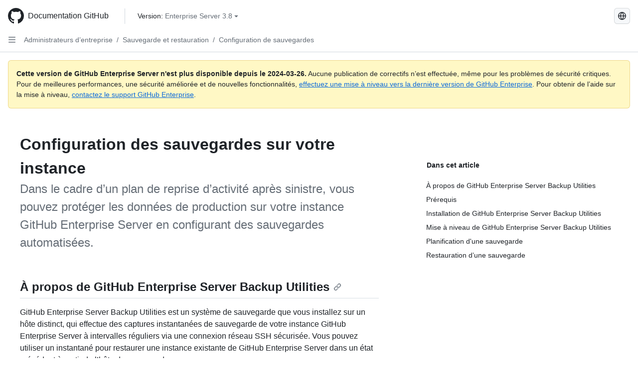

--- FILE ---
content_type: text/html; charset=utf-8
request_url: https://docs.github.com/fr/enterprise-server@3.8/admin/backing-up-and-restoring-your-instance/configuring-backups-on-your-instance
body_size: 33217
content:
<!DOCTYPE html><html data-color-mode="auto" data-light-theme="light" data-dark-theme="dark" lang="fr"><head><meta charset="utf-8"><meta name="viewport" content="width=device-width, initial-scale=1"><link rel="icon" type="image/png" href="https://github.github.com/docs-ghes-3.8/assets/cb-345/images/site/favicon.png"><meta name="google-site-verification" content="c1kuD-K2HIVF635lypcsWPoD4kilo5-jA_wBFyT4uMY"><title>Configuration des sauvegardes sur votre instance - GitHub Enterprise Server 3.8 Docs</title><meta name="description" content="Dans le cadre d’un plan de reprise d’activité après sinistre, vous pouvez protéger les données de production sur votre instance GitHub Enterprise Server en configurant des sauvegardes automatisées."><link rel="alternate" hreflang="en" href="https://docs.github.com/en/enterprise-server@3.8/admin/backing-up-and-restoring-your-instance/configuring-backups-on-your-instance"><link rel="alternate" hreflang="zh-Hans" href="https://docs.github.com/zh/enterprise-server@3.8/admin/backing-up-and-restoring-your-instance/configuring-backups-on-your-instance"><link rel="alternate" hreflang="es" href="https://docs.github.com/es/enterprise-server@3.8/admin/backing-up-and-restoring-your-instance/configuring-backups-on-your-instance"><link rel="alternate" hreflang="pt" href="https://docs.github.com/pt/enterprise-server@3.8/admin/backing-up-and-restoring-your-instance/configuring-backups-on-your-instance"><link rel="alternate" hreflang="ru" href="https://docs.github.com/ru/enterprise-server@3.8/admin/backing-up-and-restoring-your-instance/configuring-backups-on-your-instance"><link rel="alternate" hreflang="ja" href="https://docs.github.com/ja/enterprise-server@3.8/admin/backing-up-and-restoring-your-instance/configuring-backups-on-your-instance"><link rel="alternate" hreflang="de" href="https://docs.github.com/de/enterprise-server@3.8/admin/backing-up-and-restoring-your-instance/configuring-backups-on-your-instance"><link rel="alternate" hreflang="ko" href="https://docs.github.com/ko/enterprise-server@3.8/admin/backing-up-and-restoring-your-instance/configuring-backups-on-your-instance"><meta name="keywords" content="Backups,Enterprise,Fundamentals,Infrastructure"><meta name="path-language" content="fr"><meta name="path-version" content="enterprise-server@3.8"><meta name="path-product" content="admin"><meta name="path-article" content="admin/backing-up-and-restoring-your-instance/configuring-backups-on-your-instance"><meta name="page-type" content="how_to"><meta name="page-document-type" content="article"><meta name="status" content="200"><meta property="og:site_name" content="GitHub Docs"><meta property="og:title" content="Configuration des sauvegardes sur votre instance - GitHub Enterprise Server 3.8 Docs"><meta property="og:type" content="article"><meta property="og:url" content="http://localhost/fr/enterprise-server@3.8/admin/backing-up-and-restoring-your-instance/configuring-backups-on-your-instance"><meta property="og:image" content="https://github.githubassets.com/images/modules/open_graph/github-logo.png"><meta name="next-head-count" content="28"><link rel="preload" href="https://docs.github.com/enterprise-server@3.8/_next/static/css/ba49bc91bfa50a5d.css" as="style"><link rel="stylesheet" href="https://docs.github.com/enterprise-server@3.8/_next/static/css/ba49bc91bfa50a5d.css" data-n-g=""><link rel="preload" href="https://docs.github.com/enterprise-server@3.8/_next/static/css/02285f03c707c766.css" as="style"><link rel="stylesheet" href="https://docs.github.com/enterprise-server@3.8/_next/static/css/02285f03c707c766.css" data-n-p=""><noscript data-n-css=""></noscript><script defer="" nomodule="" src="https://docs.github.com/enterprise-server@3.8/_next/static/chunks/polyfills-c67a75d1b6f99dc8.js"></script><script src="https://docs.github.com/enterprise-server@3.8/_next/static/chunks/webpack-e887821d6b98c224.js" defer=""></script><script src="https://docs.github.com/enterprise-server@3.8/_next/static/chunks/framework-314c182fa7e2bf37.js" defer=""></script><script src="https://docs.github.com/enterprise-server@3.8/_next/static/chunks/main-3e8cbee2c2bbc6e7.js" defer=""></script><script src="https://docs.github.com/enterprise-server@3.8/_next/static/chunks/pages/_app-d05f1c460e79bcff.js" defer=""></script><script src="https://docs.github.com/enterprise-server@3.8/_next/static/chunks/0e226fb0-3edd0fe00d22e833.js" defer=""></script><script src="https://docs.github.com/enterprise-server@3.8/_next/static/chunks/1966-717fedf0e8b1ed7d.js" defer=""></script><script src="https://docs.github.com/enterprise-server@3.8/_next/static/chunks/3094-b4a1aea542d8a448.js" defer=""></script><script src="https://docs.github.com/enterprise-server@3.8/_next/static/chunks/1026-4874c380f826c1a2.js" defer=""></script><script src="https://docs.github.com/enterprise-server@3.8/_next/static/chunks/7274-a95e534a31c337e1.js" defer=""></script><script src="https://docs.github.com/enterprise-server@3.8/_next/static/chunks/9991-25bcae793faa7efd.js" defer=""></script><script src="https://docs.github.com/enterprise-server@3.8/_next/static/chunks/6298-18547e16985ae536.js" defer=""></script><script src="https://docs.github.com/enterprise-server@3.8/_next/static/chunks/8528-f81b201cb18e261b.js" defer=""></script><script src="https://docs.github.com/enterprise-server@3.8/_next/static/chunks/pages/%5BversionId%5D/%5BproductId%5D/%5B...restPage%5D-adb1b02253a1832f.js" defer=""></script><style data-styled="" data-styled-version="5.3.5">.daAEFx{-webkit-transform:rotate(0deg);-ms-transform:rotate(0deg);transform:rotate(0deg);}/*!sc*/
.gzcJGA{-webkit-transform:rotate(180deg);-ms-transform:rotate(180deg);transform:rotate(180deg);}/*!sc*/
data-styled.g5[id="Octicon-sc-9kayk9-0"]{content:"daAEFx,gzcJGA,"}/*!sc*/
.cEhRXB{-webkit-box-pack:center;-webkit-justify-content:center;-ms-flex-pack:center;justify-content:center;}/*!sc*/
.dmdEgz{display:-webkit-box;display:-webkit-flex;display:-ms-flexbox;display:flex;pointer-events:none;}/*!sc*/
.Ywlla{list-style:none;}/*!sc*/
.hROlum{display:-webkit-box;display:-webkit-flex;display:-ms-flexbox;display:flex;-webkit-flex-direction:column;-ms-flex-direction:column;flex-direction:column;-webkit-box-flex:1;-webkit-flex-grow:1;-ms-flex-positive:1;flex-grow:1;min-width:0;}/*!sc*/
.cUxMoC{display:-webkit-box;display:-webkit-flex;display:-ms-flexbox;display:flex;-webkit-box-flex:1;-webkit-flex-grow:1;-ms-flex-positive:1;flex-grow:1;}/*!sc*/
.iGPchh{-webkit-box-flex:1;-webkit-flex-grow:1;-ms-flex-positive:1;flex-grow:1;font-weight:400;}/*!sc*/
.bQYDur{height:20px;-webkit-flex-shrink:0;-ms-flex-negative:0;flex-shrink:0;color:#656d76;margin-left:8px;font-weight:initial;}/*!sc*/
[data-variant="danger"]:hover .Box-sc-g0xbh4-0,[data-variant="danger"]:active .bQYDur{color:#1F2328;}/*!sc*/
.gMkIpo{padding:0;margin:0;display:none;}/*!sc*/
.gMkIpo *{font-size:14px;}/*!sc*/
.enEvIH{padding:0;margin:0;display:block;}/*!sc*/
.enEvIH *{font-size:14px;}/*!sc*/
.eQiQea{grid-area:topper;}/*!sc*/
.ijSsTo{grid-area:intro;}/*!sc*/
.giVcWX{-webkit-align-self:flex-start;-ms-flex-item-align:start;align-self:flex-start;grid-area:sidebar;}/*!sc*/
.kohLxz{grid-area:content;}/*!sc*/
data-styled.g6[id="Box-sc-g0xbh4-0"]{content:"cEhRXB,dmdEgz,Ywlla,hROlum,cUxMoC,iGPchh,bQYDur,gMkIpo,enEvIH,eQiQea,ijSsTo,giVcWX,kohLxz,"}/*!sc*/
.bebFBv{font-weight:600;font-size:32px;margin:0;font-size:14px;}/*!sc*/
@media (min-width:1012px) and (max-width:1400px){.bebFBv{margin-top:2rem;}}/*!sc*/
data-styled.g22[id="Heading__StyledHeading-sc-1c1dgg0-0"]{content:"bebFBv,"}/*!sc*/
.hgjakc{margin:0;padding-inline-start:0;padding-top:8px;padding-bottom:8px;}/*!sc*/
data-styled.g23[id="List__ListBox-sc-1x7olzq-0"]{content:"hgjakc,"}/*!sc*/
.fOqRlj{position:relative;display:-webkit-box;display:-webkit-flex;display:-ms-flexbox;display:flex;padding-left:8px;padding-right:8px;padding-top:6px;padding-bottom:6px;line-height:20px;min-height:5px;margin-left:8px;margin-right:8px;border-radius:6px;-webkit-transition:background 33.333ms linear;transition:background 33.333ms linear;color:#1F2328;cursor:pointer;-webkit-appearance:none;-moz-appearance:none;appearance:none;background:unset;border:unset;width:calc(100% - 16px);font-family:unset;text-align:unset;margin-top:unset;margin-bottom:unset;}/*!sc*/
.fOqRlj[aria-disabled]{cursor:not-allowed;}/*!sc*/
.fOqRlj[aria-disabled] [data-component="ActionList.Checkbox"]{cursor:not-allowed;background-color:var(--color-input-disabled-bg,rgba(175,184,193,0.2));border-color:var(--color-input-disabled-bg,rgba(175,184,193,0.2));}/*!sc*/
@media (hover:hover) and (pointer:fine){.fOqRlj:hover:not([aria-disabled]){background-color:rgba(208,215,222,0.32);color:#1F2328;box-shadow:inset 0 0 0 max(1px,0.0625rem) rgba(0,0,0,0);}.fOqRlj:focus-visible,.fOqRlj > a:focus-visible{outline:none;border:2 solid;box-shadow:0 0 0 2px #0969da;}.fOqRlj:active:not([aria-disabled]){background-color:rgba(208,215,222,0.48);color:#1F2328;}}/*!sc*/
@media (forced-colors:active){.fOqRlj:focus{outline:solid 1px transparent !important;}}/*!sc*/
.fOqRlj [data-component="ActionList.Item--DividerContainer"]{position:relative;}/*!sc*/
.fOqRlj [data-component="ActionList.Item--DividerContainer"]::before{content:" ";display:block;position:absolute;width:100%;top:-7px;border:0 solid;border-top-width:0;border-color:var(--divider-color,transparent);}/*!sc*/
.fOqRlj:not(:first-of-type){--divider-color:rgba(208,215,222,0.48);}/*!sc*/
[data-component="ActionList.Divider"] + .Item__LiBox-sc-yeql7o-0{--divider-color:transparent !important;}/*!sc*/
.fOqRlj:hover:not([aria-disabled]),.fOqRlj:focus:not([aria-disabled]),.fOqRlj[data-focus-visible-added]:not([aria-disabled]){--divider-color:transparent;}/*!sc*/
.fOqRlj:hover:not([aria-disabled]) + .Item__LiBox-sc-yeql7o-0,.fOqRlj[data-focus-visible-added] + li{--divider-color:transparent;}/*!sc*/
.bFlTuc{position:relative;display:-webkit-box;display:-webkit-flex;display:-ms-flexbox;display:flex;padding-left:0;padding-right:0;font-size:14px;padding-top:0;padding-bottom:0;line-height:20px;min-height:5px;margin-left:8px;margin-right:8px;border-radius:6px;-webkit-transition:background 33.333ms linear;transition:background 33.333ms linear;color:#1F2328;cursor:pointer;-webkit-appearance:none;-moz-appearance:none;appearance:none;background:unset;border:unset;width:calc(100% - 16px);font-family:unset;text-align:unset;margin-top:unset;margin-bottom:unset;}/*!sc*/
.bFlTuc[aria-disabled]{cursor:not-allowed;}/*!sc*/
.bFlTuc[aria-disabled] [data-component="ActionList.Checkbox"]{cursor:not-allowed;background-color:var(--color-input-disabled-bg,rgba(175,184,193,0.2));border-color:var(--color-input-disabled-bg,rgba(175,184,193,0.2));}/*!sc*/
@media (hover:hover) and (pointer:fine){.bFlTuc:hover:not([aria-disabled]){background-color:rgba(208,215,222,0.32);color:#1F2328;box-shadow:inset 0 0 0 max(1px,0.0625rem) rgba(0,0,0,0);}.bFlTuc:focus-visible,.bFlTuc > a:focus-visible{outline:none;border:2 solid;box-shadow:0 0 0 2px #0969da;}.bFlTuc:active:not([aria-disabled]){background-color:rgba(208,215,222,0.48);color:#1F2328;}}/*!sc*/
@media (forced-colors:active){.bFlTuc:focus{outline:solid 1px transparent !important;}}/*!sc*/
.bFlTuc [data-component="ActionList.Item--DividerContainer"]{position:relative;}/*!sc*/
.bFlTuc [data-component="ActionList.Item--DividerContainer"]::before{content:" ";display:block;position:absolute;width:100%;top:-7px;border:0 solid;border-top-width:0;border-color:var(--divider-color,transparent);}/*!sc*/
.bFlTuc:not(:first-of-type){--divider-color:rgba(208,215,222,0.48);}/*!sc*/
[data-component="ActionList.Divider"] + .Item__LiBox-sc-yeql7o-0{--divider-color:transparent !important;}/*!sc*/
.bFlTuc:hover:not([aria-disabled]),.bFlTuc:focus:not([aria-disabled]),.bFlTuc[data-focus-visible-added]:not([aria-disabled]){--divider-color:transparent;}/*!sc*/
.bFlTuc:hover:not([aria-disabled]) + .Item__LiBox-sc-yeql7o-0,.bFlTuc[data-focus-visible-added] + li{--divider-color:transparent;}/*!sc*/
.etDjxF{position:relative;display:-webkit-box;display:-webkit-flex;display:-ms-flexbox;display:flex;padding-left:16px;padding-right:8px;font-size:12px;padding-top:6px;padding-bottom:6px;line-height:20px;min-height:5px;margin-left:8px;margin-right:8px;border-radius:6px;-webkit-transition:background 33.333ms linear;transition:background 33.333ms linear;color:#1F2328;cursor:pointer;-webkit-appearance:none;-moz-appearance:none;appearance:none;background:unset;border:unset;width:calc(100% - 16px);font-family:unset;text-align:unset;margin-top:unset;margin-bottom:unset;}/*!sc*/
.etDjxF[aria-disabled]{cursor:not-allowed;}/*!sc*/
.etDjxF[aria-disabled] [data-component="ActionList.Checkbox"]{cursor:not-allowed;background-color:var(--color-input-disabled-bg,rgba(175,184,193,0.2));border-color:var(--color-input-disabled-bg,rgba(175,184,193,0.2));}/*!sc*/
@media (hover:hover) and (pointer:fine){.etDjxF:hover:not([aria-disabled]){background-color:rgba(208,215,222,0.32);color:#1F2328;box-shadow:inset 0 0 0 max(1px,0.0625rem) rgba(0,0,0,0);}.etDjxF:focus-visible,.etDjxF > a:focus-visible{outline:none;border:2 solid;box-shadow:0 0 0 2px #0969da;}.etDjxF:active:not([aria-disabled]){background-color:rgba(208,215,222,0.48);color:#1F2328;}}/*!sc*/
@media (forced-colors:active){.etDjxF:focus{outline:solid 1px transparent !important;}}/*!sc*/
.etDjxF [data-component="ActionList.Item--DividerContainer"]{position:relative;}/*!sc*/
.etDjxF [data-component="ActionList.Item--DividerContainer"]::before{content:" ";display:block;position:absolute;width:100%;top:-7px;border:0 solid;border-top-width:0;border-color:var(--divider-color,transparent);}/*!sc*/
.etDjxF:not(:first-of-type){--divider-color:rgba(208,215,222,0.48);}/*!sc*/
[data-component="ActionList.Divider"] + .Item__LiBox-sc-yeql7o-0{--divider-color:transparent !important;}/*!sc*/
.etDjxF:hover:not([aria-disabled]),.etDjxF:focus:not([aria-disabled]),.etDjxF[data-focus-visible-added]:not([aria-disabled]){--divider-color:transparent;}/*!sc*/
.etDjxF:hover:not([aria-disabled]) + .Item__LiBox-sc-yeql7o-0,.etDjxF[data-focus-visible-added] + li{--divider-color:transparent;}/*!sc*/
.hclmJd{position:relative;display:-webkit-box;display:-webkit-flex;display:-ms-flexbox;display:flex;padding-left:0;padding-right:0;font-size:14px;padding-top:0;padding-bottom:0;line-height:20px;min-height:5px;margin-left:8px;margin-right:8px;border-radius:6px;-webkit-transition:background 33.333ms linear;transition:background 33.333ms linear;color:#1F2328;cursor:pointer;-webkit-appearance:none;-moz-appearance:none;appearance:none;background:unset;border:unset;width:calc(100% - 16px);font-family:unset;text-align:unset;margin-top:unset;margin-bottom:unset;font-weight:600;background-color:rgba(208,215,222,0.24);}/*!sc*/
.hclmJd[aria-disabled]{cursor:not-allowed;}/*!sc*/
.hclmJd[aria-disabled] [data-component="ActionList.Checkbox"]{cursor:not-allowed;background-color:var(--color-input-disabled-bg,rgba(175,184,193,0.2));border-color:var(--color-input-disabled-bg,rgba(175,184,193,0.2));}/*!sc*/
@media (hover:hover) and (pointer:fine){.hclmJd:hover:not([aria-disabled]){background-color:rgba(208,215,222,0.32);color:#1F2328;box-shadow:inset 0 0 0 max(1px,0.0625rem) rgba(0,0,0,0);}.hclmJd:focus-visible,.hclmJd > a:focus-visible{outline:none;border:2 solid;box-shadow:0 0 0 2px #0969da;}.hclmJd:active:not([aria-disabled]){background-color:rgba(208,215,222,0.48);color:#1F2328;}}/*!sc*/
@media (forced-colors:active){.hclmJd:focus{outline:solid 1px transparent !important;}}/*!sc*/
.hclmJd [data-component="ActionList.Item--DividerContainer"]{position:relative;}/*!sc*/
.hclmJd [data-component="ActionList.Item--DividerContainer"]::before{content:" ";display:block;position:absolute;width:100%;top:-7px;border:0 solid;border-top-width:0;border-color:var(--divider-color,transparent);}/*!sc*/
.hclmJd:not(:first-of-type){--divider-color:rgba(208,215,222,0.48);}/*!sc*/
[data-component="ActionList.Divider"] + .Item__LiBox-sc-yeql7o-0{--divider-color:transparent !important;}/*!sc*/
.hclmJd:hover:not([aria-disabled]),.hclmJd:focus:not([aria-disabled]),.hclmJd[data-focus-visible-added]:not([aria-disabled]){--divider-color:transparent;}/*!sc*/
.hclmJd:hover:not([aria-disabled]) + .Item__LiBox-sc-yeql7o-0,.hclmJd[data-focus-visible-added] + li{--divider-color:transparent;}/*!sc*/
.hclmJd::after{position:absolute;top:calc(50% - 12px);left:-8px;width:4px;height:24px;content:"";background-color:#0969da;border-radius:6px;}/*!sc*/
data-styled.g25[id="Item__LiBox-sc-yeql7o-0"]{content:"fOqRlj,bFlTuc,etDjxF,hclmJd,"}/*!sc*/
.cyYuMS{color:#0969da;-webkit-text-decoration:none;text-decoration:none;padding-left:16px;padding-right:8px;padding-top:6px;padding-bottom:6px;display:-webkit-box;display:-webkit-flex;display:-ms-flexbox;display:flex;-webkit-box-flex:1;-webkit-flex-grow:1;-ms-flex-positive:1;flex-grow:1;border-radius:6px;color:inherit;font-size:12px;font-weight:400;}/*!sc*/
.cyYuMS:hover{-webkit-text-decoration:underline;text-decoration:underline;}/*!sc*/
.cyYuMS:is(button){display:inline-block;padding:0;font-size:inherit;white-space:nowrap;cursor:pointer;-webkit-user-select:none;-moz-user-select:none;-ms-user-select:none;user-select:none;background-color:transparent;border:0;-webkit-appearance:none;-moz-appearance:none;appearance:none;}/*!sc*/
.cyYuMS:hover{color:inherit;-webkit-text-decoration:none;text-decoration:none;}/*!sc*/
.cOkRrb{color:#0969da;-webkit-text-decoration:none;text-decoration:none;padding-left:24px;padding-right:8px;padding-top:6px;padding-bottom:6px;display:-webkit-box;display:-webkit-flex;display:-ms-flexbox;display:flex;-webkit-box-flex:1;-webkit-flex-grow:1;-ms-flex-positive:1;flex-grow:1;border-radius:6px;color:inherit;font-size:12px;font-weight:400;}/*!sc*/
.cOkRrb:hover{-webkit-text-decoration:underline;text-decoration:underline;}/*!sc*/
.cOkRrb:is(button){display:inline-block;padding:0;font-size:inherit;white-space:nowrap;cursor:pointer;-webkit-user-select:none;-moz-user-select:none;-ms-user-select:none;user-select:none;background-color:transparent;border:0;-webkit-appearance:none;-moz-appearance:none;appearance:none;}/*!sc*/
.cOkRrb:hover{color:inherit;-webkit-text-decoration:none;text-decoration:none;}/*!sc*/
.NyjZv{color:#0969da;-webkit-text-decoration:none;text-decoration:none;padding-left:8px;padding-right:8px;padding-top:6px;padding-bottom:6px;display:-webkit-box;display:-webkit-flex;display:-ms-flexbox;display:flex;-webkit-box-flex:1;-webkit-flex-grow:1;-ms-flex-positive:1;flex-grow:1;border-radius:6px;color:inherit;}/*!sc*/
.NyjZv:hover{-webkit-text-decoration:underline;text-decoration:underline;}/*!sc*/
.NyjZv:is(button){display:inline-block;padding:0;font-size:inherit;white-space:nowrap;cursor:pointer;-webkit-user-select:none;-moz-user-select:none;-ms-user-select:none;user-select:none;background-color:transparent;border:0;-webkit-appearance:none;-moz-appearance:none;appearance:none;}/*!sc*/
.NyjZv:hover{color:inherit;-webkit-text-decoration:none;text-decoration:none;}/*!sc*/
data-styled.g26[id="Link__StyledLink-sc-14289xe-0"]{content:"cyYuMS,cOkRrb,NyjZv,"}/*!sc*/
.kmxwYj{border-radius:6px;border:1px solid;border-color:transparent;font-family:inherit;font-weight:500;font-size:14px;cursor:pointer;-webkit-appearance:none;-moz-appearance:none;appearance:none;-webkit-user-select:none;-moz-user-select:none;-ms-user-select:none;user-select:none;-webkit-text-decoration:none;text-decoration:none;text-align:center;display:-webkit-box;display:-webkit-flex;display:-ms-flexbox;display:flex;-webkit-align-items:center;-webkit-box-align:center;-ms-flex-align:center;align-items:center;-webkit-box-pack:justify;-webkit-justify-content:space-between;-ms-flex-pack:justify;justify-content:space-between;height:32px;padding:0 12px;gap:8px;min-width:-webkit-max-content;min-width:-moz-max-content;min-width:max-content;-webkit-transition:80ms cubic-bezier(0.65,0,0.35,1);transition:80ms cubic-bezier(0.65,0,0.35,1);-webkit-transition-property:color,fill,background-color,border-color;transition-property:color,fill,background-color,border-color;color:#24292f;background-color:transparent;box-shadow:none;}/*!sc*/
.kmxwYj:focus:not(:disabled){box-shadow:none;outline:2px solid #0969da;outline-offset:-2px;}/*!sc*/
.kmxwYj:focus:not(:disabled):not(:focus-visible){outline:solid 1px transparent;}/*!sc*/
.kmxwYj:focus-visible:not(:disabled){box-shadow:none;outline:2px solid #0969da;outline-offset:-2px;}/*!sc*/
.kmxwYj[href]{display:-webkit-inline-box;display:-webkit-inline-flex;display:-ms-inline-flexbox;display:inline-flex;}/*!sc*/
.kmxwYj[href]:hover{-webkit-text-decoration:none;text-decoration:none;}/*!sc*/
.kmxwYj:hover{-webkit-transition-duration:80ms;transition-duration:80ms;}/*!sc*/
.kmxwYj:active{-webkit-transition:none;transition:none;}/*!sc*/
.kmxwYj:disabled{cursor:not-allowed;box-shadow:none;color:#8c959f;}/*!sc*/
.kmxwYj:disabled [data-component=ButtonCounter],.kmxwYj:disabled [data-component="leadingVisual"],.kmxwYj:disabled [data-component="trailingAction"]{color:inherit;}/*!sc*/
@media (forced-colors:active){.kmxwYj:focus{outline:solid 1px transparent;}}/*!sc*/
.kmxwYj [data-component=ButtonCounter]{font-size:12px;}/*!sc*/
.kmxwYj[data-component=IconButton]{display:inline-grid;padding:unset;place-content:center;width:32px;min-width:unset;}/*!sc*/
.kmxwYj[data-size="small"]{padding:0 8px;height:28px;gap:4px;font-size:12px;}/*!sc*/
.kmxwYj[data-size="small"] [data-component="text"]{line-height:calc(20 / 12);}/*!sc*/
.kmxwYj[data-size="small"] [data-component=ButtonCounter]{font-size:12px;}/*!sc*/
.kmxwYj[data-size="small"] [data-component="buttonContent"] > :not(:last-child){margin-right:4px;}/*!sc*/
.kmxwYj[data-size="small"][data-component=IconButton]{width:28px;padding:unset;}/*!sc*/
.kmxwYj[data-size="large"]{padding:0 16px;height:40px;gap:8px;}/*!sc*/
.kmxwYj[data-size="large"] [data-component="buttonContent"] > :not(:last-child){margin-right:8px;}/*!sc*/
.kmxwYj[data-size="large"][data-component=IconButton]{width:40px;padding:unset;}/*!sc*/
.kmxwYj[data-block="block"]{width:100%;}/*!sc*/
.kmxwYj [data-component="leadingVisual"]{grid-area:leadingVisual;color:#656d76;}/*!sc*/
.kmxwYj [data-component="text"]{grid-area:text;line-height:calc(20/14);white-space:nowrap;}/*!sc*/
.kmxwYj [data-component="trailingVisual"]{grid-area:trailingVisual;}/*!sc*/
.kmxwYj [data-component="trailingAction"]{margin-right:-4px;color:#656d76;}/*!sc*/
.kmxwYj [data-component="buttonContent"]{-webkit-flex:1 0 auto;-ms-flex:1 0 auto;flex:1 0 auto;display:grid;grid-template-areas:"leadingVisual text trailingVisual";grid-template-columns:min-content minmax(0,auto) min-content;-webkit-align-items:center;-webkit-box-align:center;-ms-flex-align:center;align-items:center;-webkit-align-content:center;-ms-flex-line-pack:center;align-content:center;}/*!sc*/
.kmxwYj [data-component="buttonContent"] > :not(:last-child){margin-right:8px;}/*!sc*/
.kmxwYj:hover:not([disabled]){background-color:rgba(208,215,222,0.32);}/*!sc*/
.kmxwYj:active:not([disabled]){background-color:rgba(208,215,222,0.48);}/*!sc*/
.kmxwYj[aria-expanded=true]{background-color:rgba(208,215,222,0.24);}/*!sc*/
.kmxwYj[data-component="IconButton"][data-no-visuals]{color:#656d76;}/*!sc*/
.kmxwYj[data-no-visuals]{color:#0969da;}/*!sc*/
.kmxwYj:has([data-component="ButtonCounter"]){color:#24292f;}/*!sc*/
.kmxwYj:disabled[data-no-visuals]{color:#8c959f;}/*!sc*/
.kmxwYj:disabled[data-no-visuals] [data-component=ButtonCounter]{color:inherit;}/*!sc*/
.kmxwYj{height:auto;text-align:left;}/*!sc*/
.kmxwYj span:first-child{display:inline;}/*!sc*/
.ctzMFf{border-radius:6px;border:1px solid;border-color:var(--button-default-borderColor-rest,rgba(31,35,40,0.15));font-family:inherit;font-weight:500;font-size:14px;cursor:pointer;-webkit-appearance:none;-moz-appearance:none;appearance:none;-webkit-user-select:none;-moz-user-select:none;-ms-user-select:none;user-select:none;-webkit-text-decoration:none;text-decoration:none;text-align:center;display:-webkit-box;display:-webkit-flex;display:-ms-flexbox;display:flex;-webkit-align-items:center;-webkit-box-align:center;-ms-flex-align:center;align-items:center;-webkit-box-pack:justify;-webkit-justify-content:space-between;-ms-flex-pack:justify;justify-content:space-between;height:32px;padding:0 12px;gap:8px;min-width:-webkit-max-content;min-width:-moz-max-content;min-width:max-content;-webkit-transition:80ms cubic-bezier(0.65,0,0.35,1);transition:80ms cubic-bezier(0.65,0,0.35,1);-webkit-transition-property:color,fill,background-color,border-color;transition-property:color,fill,background-color,border-color;color:#24292f;background-color:#f6f8fa;box-shadow:0 1px 0 rgba(31,35,40,0.04),inset 0 1px 0 rgba(255,255,255,0.25);}/*!sc*/
.ctzMFf:focus:not(:disabled){box-shadow:none;outline:2px solid #0969da;outline-offset:-2px;}/*!sc*/
.ctzMFf:focus:not(:disabled):not(:focus-visible){outline:solid 1px transparent;}/*!sc*/
.ctzMFf:focus-visible:not(:disabled){box-shadow:none;outline:2px solid #0969da;outline-offset:-2px;}/*!sc*/
.ctzMFf[href]{display:-webkit-inline-box;display:-webkit-inline-flex;display:-ms-inline-flexbox;display:inline-flex;}/*!sc*/
.ctzMFf[href]:hover{-webkit-text-decoration:none;text-decoration:none;}/*!sc*/
.ctzMFf:hover{-webkit-transition-duration:80ms;transition-duration:80ms;}/*!sc*/
.ctzMFf:active{-webkit-transition:none;transition:none;}/*!sc*/
.ctzMFf:disabled{cursor:not-allowed;box-shadow:none;color:#8c959f;}/*!sc*/
.ctzMFf:disabled [data-component=ButtonCounter]{color:inherit;}/*!sc*/
@media (forced-colors:active){.ctzMFf:focus{outline:solid 1px transparent;}}/*!sc*/
.ctzMFf [data-component=ButtonCounter]{font-size:12px;}/*!sc*/
.ctzMFf[data-component=IconButton]{display:inline-grid;padding:unset;place-content:center;width:32px;min-width:unset;}/*!sc*/
.ctzMFf[data-size="small"]{padding:0 8px;height:28px;gap:4px;font-size:12px;}/*!sc*/
.ctzMFf[data-size="small"] [data-component="text"]{line-height:calc(20 / 12);}/*!sc*/
.ctzMFf[data-size="small"] [data-component=ButtonCounter]{font-size:12px;}/*!sc*/
.ctzMFf[data-size="small"] [data-component="buttonContent"] > :not(:last-child){margin-right:4px;}/*!sc*/
.ctzMFf[data-size="small"][data-component=IconButton]{width:28px;padding:unset;}/*!sc*/
.ctzMFf[data-size="large"]{padding:0 16px;height:40px;gap:8px;}/*!sc*/
.ctzMFf[data-size="large"] [data-component="buttonContent"] > :not(:last-child){margin-right:8px;}/*!sc*/
.ctzMFf[data-size="large"][data-component=IconButton]{width:40px;padding:unset;}/*!sc*/
.ctzMFf[data-block="block"]{width:100%;}/*!sc*/
.ctzMFf [data-component="leadingVisual"]{grid-area:leadingVisual;}/*!sc*/
.ctzMFf [data-component="text"]{grid-area:text;line-height:calc(20/14);white-space:nowrap;}/*!sc*/
.ctzMFf [data-component="trailingVisual"]{grid-area:trailingVisual;}/*!sc*/
.ctzMFf [data-component="trailingAction"]{margin-right:-4px;}/*!sc*/
.ctzMFf [data-component="buttonContent"]{-webkit-flex:1 0 auto;-ms-flex:1 0 auto;flex:1 0 auto;display:grid;grid-template-areas:"leadingVisual text trailingVisual";grid-template-columns:min-content minmax(0,auto) min-content;-webkit-align-items:center;-webkit-box-align:center;-ms-flex-align:center;align-items:center;-webkit-align-content:center;-ms-flex-line-pack:center;align-content:center;}/*!sc*/
.ctzMFf [data-component="buttonContent"] > :not(:last-child){margin-right:8px;}/*!sc*/
.ctzMFf:hover:not([disabled]){background-color:#f3f4f6;border-color:var(--button-default-borderColor-hover,rgba(31,35,40,0.15));}/*!sc*/
.ctzMFf:active:not([disabled]){background-color:hsla(220,14%,93%,1);border-color:var(--button-default-borderColor-active,rgba(31,35,40,0.15));}/*!sc*/
.ctzMFf[aria-expanded=true]{background-color:hsla(220,14%,93%,1);border-color:var(--button-default-borderColor-active,rgba(31,35,40,0.15));}/*!sc*/
.ctzMFf [data-component="leadingVisual"],.ctzMFf [data-component="trailingVisual"],.ctzMFf [data-component="trailingAction"]{color:var(--button-color,#656d76);}/*!sc*/
.ctzMFf[data-no-visuals]{border-top-left-radius:unset;border-bottom-left-radius:unset;}/*!sc*/
.gPJIFz{border-radius:6px;border:1px solid;border-color:var(--button-default-borderColor-rest,rgba(31,35,40,0.15));font-family:inherit;font-weight:500;font-size:14px;cursor:pointer;-webkit-appearance:none;-moz-appearance:none;appearance:none;-webkit-user-select:none;-moz-user-select:none;-ms-user-select:none;user-select:none;-webkit-text-decoration:none;text-decoration:none;text-align:center;display:-webkit-box;display:-webkit-flex;display:-ms-flexbox;display:flex;-webkit-align-items:center;-webkit-box-align:center;-ms-flex-align:center;align-items:center;-webkit-box-pack:justify;-webkit-justify-content:space-between;-ms-flex-pack:justify;justify-content:space-between;height:32px;padding:0 12px;gap:8px;min-width:-webkit-max-content;min-width:-moz-max-content;min-width:max-content;-webkit-transition:80ms cubic-bezier(0.65,0,0.35,1);transition:80ms cubic-bezier(0.65,0,0.35,1);-webkit-transition-property:color,fill,background-color,border-color;transition-property:color,fill,background-color,border-color;color:#24292f;background-color:#f6f8fa;box-shadow:0 1px 0 rgba(31,35,40,0.04),inset 0 1px 0 rgba(255,255,255,0.25);}/*!sc*/
.gPJIFz:focus:not(:disabled){box-shadow:none;outline:2px solid #0969da;outline-offset:-2px;}/*!sc*/
.gPJIFz:focus:not(:disabled):not(:focus-visible){outline:solid 1px transparent;}/*!sc*/
.gPJIFz:focus-visible:not(:disabled){box-shadow:none;outline:2px solid #0969da;outline-offset:-2px;}/*!sc*/
.gPJIFz[href]{display:-webkit-inline-box;display:-webkit-inline-flex;display:-ms-inline-flexbox;display:inline-flex;}/*!sc*/
.gPJIFz[href]:hover{-webkit-text-decoration:none;text-decoration:none;}/*!sc*/
.gPJIFz:hover{-webkit-transition-duration:80ms;transition-duration:80ms;}/*!sc*/
.gPJIFz:active{-webkit-transition:none;transition:none;}/*!sc*/
.gPJIFz:disabled{cursor:not-allowed;box-shadow:none;color:#8c959f;}/*!sc*/
.gPJIFz:disabled [data-component=ButtonCounter]{color:inherit;}/*!sc*/
@media (forced-colors:active){.gPJIFz:focus{outline:solid 1px transparent;}}/*!sc*/
.gPJIFz [data-component=ButtonCounter]{font-size:12px;}/*!sc*/
.gPJIFz[data-component=IconButton]{display:inline-grid;padding:unset;place-content:center;width:32px;min-width:unset;}/*!sc*/
.gPJIFz[data-size="small"]{padding:0 8px;height:28px;gap:4px;font-size:12px;}/*!sc*/
.gPJIFz[data-size="small"] [data-component="text"]{line-height:calc(20 / 12);}/*!sc*/
.gPJIFz[data-size="small"] [data-component=ButtonCounter]{font-size:12px;}/*!sc*/
.gPJIFz[data-size="small"] [data-component="buttonContent"] > :not(:last-child){margin-right:4px;}/*!sc*/
.gPJIFz[data-size="small"][data-component=IconButton]{width:28px;padding:unset;}/*!sc*/
.gPJIFz[data-size="large"]{padding:0 16px;height:40px;gap:8px;}/*!sc*/
.gPJIFz[data-size="large"] [data-component="buttonContent"] > :not(:last-child){margin-right:8px;}/*!sc*/
.gPJIFz[data-size="large"][data-component=IconButton]{width:40px;padding:unset;}/*!sc*/
.gPJIFz[data-block="block"]{width:100%;}/*!sc*/
.gPJIFz [data-component="leadingVisual"]{grid-area:leadingVisual;}/*!sc*/
.gPJIFz [data-component="text"]{grid-area:text;line-height:calc(20/14);white-space:nowrap;}/*!sc*/
.gPJIFz [data-component="trailingVisual"]{grid-area:trailingVisual;}/*!sc*/
.gPJIFz [data-component="trailingAction"]{margin-right:-4px;}/*!sc*/
.gPJIFz [data-component="buttonContent"]{-webkit-flex:1 0 auto;-ms-flex:1 0 auto;flex:1 0 auto;display:grid;grid-template-areas:"leadingVisual text trailingVisual";grid-template-columns:min-content minmax(0,auto) min-content;-webkit-align-items:center;-webkit-box-align:center;-ms-flex-align:center;align-items:center;-webkit-align-content:center;-ms-flex-line-pack:center;align-content:center;}/*!sc*/
.gPJIFz [data-component="buttonContent"] > :not(:last-child){margin-right:8px;}/*!sc*/
.gPJIFz:hover:not([disabled]){background-color:#f3f4f6;border-color:var(--button-default-borderColor-hover,rgba(31,35,40,0.15));}/*!sc*/
.gPJIFz:active:not([disabled]){background-color:hsla(220,14%,93%,1);border-color:var(--button-default-borderColor-active,rgba(31,35,40,0.15));}/*!sc*/
.gPJIFz[aria-expanded=true]{background-color:hsla(220,14%,93%,1);border-color:var(--button-default-borderColor-active,rgba(31,35,40,0.15));}/*!sc*/
.gPJIFz [data-component="leadingVisual"],.gPJIFz [data-component="trailingVisual"],.gPJIFz [data-component="trailingAction"]{color:var(--button-color,#656d76);}/*!sc*/
.lfyvAm{border-radius:6px;border:1px solid;border-color:var(--button-default-borderColor-rest,rgba(31,35,40,0.15));font-family:inherit;font-weight:500;font-size:14px;cursor:pointer;-webkit-appearance:none;-moz-appearance:none;appearance:none;-webkit-user-select:none;-moz-user-select:none;-ms-user-select:none;user-select:none;-webkit-text-decoration:none;text-decoration:none;text-align:center;display:-webkit-box;display:-webkit-flex;display:-ms-flexbox;display:flex;-webkit-align-items:center;-webkit-box-align:center;-ms-flex-align:center;align-items:center;-webkit-box-pack:justify;-webkit-justify-content:space-between;-ms-flex-pack:justify;justify-content:space-between;height:32px;padding:0 12px;gap:8px;min-width:-webkit-max-content;min-width:-moz-max-content;min-width:max-content;-webkit-transition:80ms cubic-bezier(0.65,0,0.35,1);transition:80ms cubic-bezier(0.65,0,0.35,1);-webkit-transition-property:color,fill,background-color,border-color;transition-property:color,fill,background-color,border-color;color:#24292f;background-color:#f6f8fa;box-shadow:0 1px 0 rgba(31,35,40,0.04),inset 0 1px 0 rgba(255,255,255,0.25);}/*!sc*/
.lfyvAm:focus:not(:disabled){box-shadow:none;outline:2px solid #0969da;outline-offset:-2px;}/*!sc*/
.lfyvAm:focus:not(:disabled):not(:focus-visible){outline:solid 1px transparent;}/*!sc*/
.lfyvAm:focus-visible:not(:disabled){box-shadow:none;outline:2px solid #0969da;outline-offset:-2px;}/*!sc*/
.lfyvAm[href]{display:-webkit-inline-box;display:-webkit-inline-flex;display:-ms-inline-flexbox;display:inline-flex;}/*!sc*/
.lfyvAm[href]:hover{-webkit-text-decoration:none;text-decoration:none;}/*!sc*/
.lfyvAm:hover{-webkit-transition-duration:80ms;transition-duration:80ms;}/*!sc*/
.lfyvAm:active{-webkit-transition:none;transition:none;}/*!sc*/
.lfyvAm:disabled{cursor:not-allowed;box-shadow:none;color:#8c959f;}/*!sc*/
.lfyvAm:disabled [data-component=ButtonCounter]{color:inherit;}/*!sc*/
@media (forced-colors:active){.lfyvAm:focus{outline:solid 1px transparent;}}/*!sc*/
.lfyvAm [data-component=ButtonCounter]{font-size:12px;}/*!sc*/
.lfyvAm[data-component=IconButton]{display:inline-grid;padding:unset;place-content:center;width:32px;min-width:unset;}/*!sc*/
.lfyvAm[data-size="small"]{padding:0 8px;height:28px;gap:4px;font-size:12px;}/*!sc*/
.lfyvAm[data-size="small"] [data-component="text"]{line-height:calc(20 / 12);}/*!sc*/
.lfyvAm[data-size="small"] [data-component=ButtonCounter]{font-size:12px;}/*!sc*/
.lfyvAm[data-size="small"] [data-component="buttonContent"] > :not(:last-child){margin-right:4px;}/*!sc*/
.lfyvAm[data-size="small"][data-component=IconButton]{width:28px;padding:unset;}/*!sc*/
.lfyvAm[data-size="large"]{padding:0 16px;height:40px;gap:8px;}/*!sc*/
.lfyvAm[data-size="large"] [data-component="buttonContent"] > :not(:last-child){margin-right:8px;}/*!sc*/
.lfyvAm[data-size="large"][data-component=IconButton]{width:40px;padding:unset;}/*!sc*/
.lfyvAm[data-block="block"]{width:100%;}/*!sc*/
.lfyvAm [data-component="leadingVisual"]{grid-area:leadingVisual;}/*!sc*/
.lfyvAm [data-component="text"]{grid-area:text;line-height:calc(20/14);white-space:nowrap;}/*!sc*/
.lfyvAm [data-component="trailingVisual"]{grid-area:trailingVisual;}/*!sc*/
.lfyvAm [data-component="trailingAction"]{margin-right:-4px;}/*!sc*/
.lfyvAm [data-component="buttonContent"]{-webkit-flex:1 0 auto;-ms-flex:1 0 auto;flex:1 0 auto;display:grid;grid-template-areas:"leadingVisual text trailingVisual";grid-template-columns:min-content minmax(0,auto) min-content;-webkit-align-items:center;-webkit-box-align:center;-ms-flex-align:center;align-items:center;-webkit-align-content:center;-ms-flex-line-pack:center;align-content:center;}/*!sc*/
.lfyvAm [data-component="buttonContent"] > :not(:last-child){margin-right:8px;}/*!sc*/
.lfyvAm:hover:not([disabled]){background-color:#f3f4f6;border-color:var(--button-default-borderColor-hover,rgba(31,35,40,0.15));}/*!sc*/
.lfyvAm:active:not([disabled]){background-color:hsla(220,14%,93%,1);border-color:var(--button-default-borderColor-active,rgba(31,35,40,0.15));}/*!sc*/
.lfyvAm[aria-expanded=true]{background-color:hsla(220,14%,93%,1);border-color:var(--button-default-borderColor-active,rgba(31,35,40,0.15));}/*!sc*/
.lfyvAm [data-component="leadingVisual"],.lfyvAm [data-component="trailingVisual"],.lfyvAm [data-component="trailingAction"]{color:var(--button-color,#656d76);}/*!sc*/
.lfyvAm[data-no-visuals]{display:none;}/*!sc*/
.LjTFK{border-radius:6px;border:1px solid;border-color:var(--button-default-borderColor-rest,rgba(31,35,40,0.15));font-family:inherit;font-weight:500;font-size:14px;cursor:pointer;-webkit-appearance:none;-moz-appearance:none;appearance:none;-webkit-user-select:none;-moz-user-select:none;-ms-user-select:none;user-select:none;-webkit-text-decoration:none;text-decoration:none;text-align:center;display:-webkit-box;display:-webkit-flex;display:-ms-flexbox;display:flex;-webkit-align-items:center;-webkit-box-align:center;-ms-flex-align:center;align-items:center;-webkit-box-pack:justify;-webkit-justify-content:space-between;-ms-flex-pack:justify;justify-content:space-between;height:32px;padding:0 12px;gap:8px;min-width:-webkit-max-content;min-width:-moz-max-content;min-width:max-content;-webkit-transition:80ms cubic-bezier(0.65,0,0.35,1);transition:80ms cubic-bezier(0.65,0,0.35,1);-webkit-transition-property:color,fill,background-color,border-color;transition-property:color,fill,background-color,border-color;color:#24292f;background-color:#f6f8fa;box-shadow:0 1px 0 rgba(31,35,40,0.04),inset 0 1px 0 rgba(255,255,255,0.25);}/*!sc*/
.LjTFK:focus:not(:disabled){box-shadow:none;outline:2px solid #0969da;outline-offset:-2px;}/*!sc*/
.LjTFK:focus:not(:disabled):not(:focus-visible){outline:solid 1px transparent;}/*!sc*/
.LjTFK:focus-visible:not(:disabled){box-shadow:none;outline:2px solid #0969da;outline-offset:-2px;}/*!sc*/
.LjTFK[href]{display:-webkit-inline-box;display:-webkit-inline-flex;display:-ms-inline-flexbox;display:inline-flex;}/*!sc*/
.LjTFK[href]:hover{-webkit-text-decoration:none;text-decoration:none;}/*!sc*/
.LjTFK:hover{-webkit-transition-duration:80ms;transition-duration:80ms;}/*!sc*/
.LjTFK:active{-webkit-transition:none;transition:none;}/*!sc*/
.LjTFK:disabled{cursor:not-allowed;box-shadow:none;color:#8c959f;}/*!sc*/
.LjTFK:disabled [data-component=ButtonCounter]{color:inherit;}/*!sc*/
@media (forced-colors:active){.LjTFK:focus{outline:solid 1px transparent;}}/*!sc*/
.LjTFK [data-component=ButtonCounter]{font-size:12px;}/*!sc*/
.LjTFK[data-component=IconButton]{display:inline-grid;padding:unset;place-content:center;width:32px;min-width:unset;}/*!sc*/
.LjTFK[data-size="small"]{padding:0 8px;height:28px;gap:4px;font-size:12px;}/*!sc*/
.LjTFK[data-size="small"] [data-component="text"]{line-height:calc(20 / 12);}/*!sc*/
.LjTFK[data-size="small"] [data-component=ButtonCounter]{font-size:12px;}/*!sc*/
.LjTFK[data-size="small"] [data-component="buttonContent"] > :not(:last-child){margin-right:4px;}/*!sc*/
.LjTFK[data-size="small"][data-component=IconButton]{width:28px;padding:unset;}/*!sc*/
.LjTFK[data-size="large"]{padding:0 16px;height:40px;gap:8px;}/*!sc*/
.LjTFK[data-size="large"] [data-component="buttonContent"] > :not(:last-child){margin-right:8px;}/*!sc*/
.LjTFK[data-size="large"][data-component=IconButton]{width:40px;padding:unset;}/*!sc*/
.LjTFK[data-block="block"]{width:100%;}/*!sc*/
.LjTFK [data-component="leadingVisual"]{grid-area:leadingVisual;}/*!sc*/
.LjTFK [data-component="text"]{grid-area:text;line-height:calc(20/14);white-space:nowrap;}/*!sc*/
.LjTFK [data-component="trailingVisual"]{grid-area:trailingVisual;}/*!sc*/
.LjTFK [data-component="trailingAction"]{margin-right:-4px;}/*!sc*/
.LjTFK [data-component="buttonContent"]{-webkit-flex:1 0 auto;-ms-flex:1 0 auto;flex:1 0 auto;display:grid;grid-template-areas:"leadingVisual text trailingVisual";grid-template-columns:min-content minmax(0,auto) min-content;-webkit-align-items:center;-webkit-box-align:center;-ms-flex-align:center;align-items:center;-webkit-align-content:center;-ms-flex-line-pack:center;align-content:center;}/*!sc*/
.LjTFK [data-component="buttonContent"] > :not(:last-child){margin-right:8px;}/*!sc*/
.LjTFK:hover:not([disabled]){background-color:#f3f4f6;border-color:var(--button-default-borderColor-hover,rgba(31,35,40,0.15));}/*!sc*/
.LjTFK:active:not([disabled]){background-color:hsla(220,14%,93%,1);border-color:var(--button-default-borderColor-active,rgba(31,35,40,0.15));}/*!sc*/
.LjTFK[aria-expanded=true]{background-color:hsla(220,14%,93%,1);border-color:var(--button-default-borderColor-active,rgba(31,35,40,0.15));}/*!sc*/
.LjTFK [data-component="leadingVisual"],.LjTFK [data-component="trailingVisual"],.LjTFK [data-component="trailingAction"]{color:var(--button-color,#656d76);}/*!sc*/
.LjTFK[data-no-visuals]{margin-left:16px;}/*!sc*/
@media (min-width:768px){.LjTFK[data-no-visuals]{margin-left:0;}}/*!sc*/
@media (min-width:1012px){.LjTFK[data-no-visuals]{display:none;}}/*!sc*/
.biItwq{border-radius:6px;border:1px solid;border-color:transparent;font-family:inherit;font-weight:500;font-size:14px;cursor:pointer;-webkit-appearance:none;-moz-appearance:none;appearance:none;-webkit-user-select:none;-moz-user-select:none;-ms-user-select:none;user-select:none;-webkit-text-decoration:none;text-decoration:none;text-align:center;display:-webkit-box;display:-webkit-flex;display:-ms-flexbox;display:flex;-webkit-align-items:center;-webkit-box-align:center;-ms-flex-align:center;align-items:center;-webkit-box-pack:justify;-webkit-justify-content:space-between;-ms-flex-pack:justify;justify-content:space-between;height:32px;padding:0 12px;gap:8px;min-width:-webkit-max-content;min-width:-moz-max-content;min-width:max-content;-webkit-transition:80ms cubic-bezier(0.65,0,0.35,1);transition:80ms cubic-bezier(0.65,0,0.35,1);-webkit-transition-property:color,fill,background-color,border-color;transition-property:color,fill,background-color,border-color;color:#24292f;background-color:transparent;box-shadow:none;}/*!sc*/
.biItwq:focus:not(:disabled){box-shadow:none;outline:2px solid #0969da;outline-offset:-2px;}/*!sc*/
.biItwq:focus:not(:disabled):not(:focus-visible){outline:solid 1px transparent;}/*!sc*/
.biItwq:focus-visible:not(:disabled){box-shadow:none;outline:2px solid #0969da;outline-offset:-2px;}/*!sc*/
.biItwq[href]{display:-webkit-inline-box;display:-webkit-inline-flex;display:-ms-inline-flexbox;display:inline-flex;}/*!sc*/
.biItwq[href]:hover{-webkit-text-decoration:none;text-decoration:none;}/*!sc*/
.biItwq:hover{-webkit-transition-duration:80ms;transition-duration:80ms;}/*!sc*/
.biItwq:active{-webkit-transition:none;transition:none;}/*!sc*/
.biItwq:disabled{cursor:not-allowed;box-shadow:none;color:#8c959f;}/*!sc*/
.biItwq:disabled [data-component=ButtonCounter],.biItwq:disabled [data-component="leadingVisual"],.biItwq:disabled [data-component="trailingAction"]{color:inherit;}/*!sc*/
@media (forced-colors:active){.biItwq:focus{outline:solid 1px transparent;}}/*!sc*/
.biItwq [data-component=ButtonCounter]{font-size:12px;}/*!sc*/
.biItwq[data-component=IconButton]{display:inline-grid;padding:unset;place-content:center;width:32px;min-width:unset;}/*!sc*/
.biItwq[data-size="small"]{padding:0 8px;height:28px;gap:4px;font-size:12px;}/*!sc*/
.biItwq[data-size="small"] [data-component="text"]{line-height:calc(20 / 12);}/*!sc*/
.biItwq[data-size="small"] [data-component=ButtonCounter]{font-size:12px;}/*!sc*/
.biItwq[data-size="small"] [data-component="buttonContent"] > :not(:last-child){margin-right:4px;}/*!sc*/
.biItwq[data-size="small"][data-component=IconButton]{width:28px;padding:unset;}/*!sc*/
.biItwq[data-size="large"]{padding:0 16px;height:40px;gap:8px;}/*!sc*/
.biItwq[data-size="large"] [data-component="buttonContent"] > :not(:last-child){margin-right:8px;}/*!sc*/
.biItwq[data-size="large"][data-component=IconButton]{width:40px;padding:unset;}/*!sc*/
.biItwq[data-block="block"]{width:100%;}/*!sc*/
.biItwq [data-component="leadingVisual"]{grid-area:leadingVisual;color:#656d76;}/*!sc*/
.biItwq [data-component="text"]{grid-area:text;line-height:calc(20/14);white-space:nowrap;}/*!sc*/
.biItwq [data-component="trailingVisual"]{grid-area:trailingVisual;}/*!sc*/
.biItwq [data-component="trailingAction"]{margin-right:-4px;color:#656d76;}/*!sc*/
.biItwq [data-component="buttonContent"]{-webkit-flex:1 0 auto;-ms-flex:1 0 auto;flex:1 0 auto;display:grid;grid-template-areas:"leadingVisual text trailingVisual";grid-template-columns:min-content minmax(0,auto) min-content;-webkit-align-items:center;-webkit-box-align:center;-ms-flex-align:center;align-items:center;-webkit-align-content:center;-ms-flex-line-pack:center;align-content:center;}/*!sc*/
.biItwq [data-component="buttonContent"] > :not(:last-child){margin-right:8px;}/*!sc*/
.biItwq:hover:not([disabled]){background-color:rgba(208,215,222,0.32);}/*!sc*/
.biItwq:active:not([disabled]){background-color:rgba(208,215,222,0.48);}/*!sc*/
.biItwq[aria-expanded=true]{background-color:rgba(208,215,222,0.24);}/*!sc*/
.biItwq[data-component="IconButton"][data-no-visuals]{color:#656d76;}/*!sc*/
.biItwq[data-no-visuals]{color:#0969da;}/*!sc*/
.biItwq:has([data-component="ButtonCounter"]){color:#24292f;}/*!sc*/
.biItwq:disabled[data-no-visuals]{color:#8c959f;}/*!sc*/
.biItwq:disabled[data-no-visuals] [data-component=ButtonCounter]{color:inherit;}/*!sc*/
data-styled.g27[id="types__StyledButton-sc-ws60qy-0"]{content:"kmxwYj,ctzMFf,gPJIFz,lfyvAm,LjTFK,biItwq,"}/*!sc*/
.bwNwji{font-size:14px;line-height:20px;color:#1F2328;vertical-align:middle;background-color:#ffffff;border:1px solid var(--control-borderColor-rest,#d0d7de);border-radius:6px;outline:none;box-shadow:inset 0 1px 0 rgba(208,215,222,0.2);display:-webkit-inline-box;display:-webkit-inline-flex;display:-ms-inline-flexbox;display:inline-flex;-webkit-align-items:stretch;-webkit-box-align:stretch;-ms-flex-align:stretch;align-items:stretch;min-height:32px;width:100%;height:2rem;-webkit-transition:width 0.3s ease-in-out;transition:width 0.3s ease-in-out;border-bottom-right-radius:unset;border-top-right-radius:unset;border-right:none;min-width:15rem;}/*!sc*/
.bwNwji input,.bwNwji textarea{cursor:text;}/*!sc*/
.bwNwji select{cursor:pointer;}/*!sc*/
.bwNwji::-webkit-input-placeholder{color:#6e7781;}/*!sc*/
.bwNwji::-moz-placeholder{color:#6e7781;}/*!sc*/
.bwNwji:-ms-input-placeholder{color:#6e7781;}/*!sc*/
.bwNwji::placeholder{color:#6e7781;}/*!sc*/
.bwNwji:focus-within{border-color:#0969da;outline:none;box-shadow:inset 0 0 0 1px #0969da;}/*!sc*/
.bwNwji > textarea{padding:12px;}/*!sc*/
@media (min-width:768px){.bwNwji{font-size:14px;}}/*!sc*/
data-styled.g37[id="TextInputWrapper__TextInputBaseWrapper-sc-1mqhpbi-0"]{content:"bwNwji,"}/*!sc*/
.erLEIl{background-repeat:no-repeat;background-position:right 8px center;padding-left:0;padding-right:0;width:100%;height:2rem;-webkit-transition:width 0.3s ease-in-out;transition:width 0.3s ease-in-out;border-bottom-right-radius:unset;border-top-right-radius:unset;border-right:none;min-width:15rem;}/*!sc*/
.erLEIl > :not(:last-child){margin-right:8px;}/*!sc*/
.erLEIl .TextInput-icon,.erLEIl .TextInput-action{-webkit-align-self:center;-ms-flex-item-align:center;align-self:center;color:#656d76;-webkit-flex-shrink:0;-ms-flex-negative:0;flex-shrink:0;}/*!sc*/
.erLEIl > input,.erLEIl > select{padding-left:12px;padding-right:12px;}/*!sc*/
data-styled.g38[id="TextInputWrapper-sc-1mqhpbi-1"]{content:"erLEIl,"}/*!sc*/
.jvumlb{border:0;font-size:inherit;font-family:inherit;background-color:transparent;-webkit-appearance:none;color:inherit;width:100%;}/*!sc*/
.jvumlb:focus{outline:0;}/*!sc*/
data-styled.g55[id="UnstyledTextInput-sc-14ypya-0"]{content:"jvumlb,"}/*!sc*/
.eHGBLZ{position:relative;color:#1F2328;padding:16px;border-style:solid;border-width:1px;border-radius:6px;margin-top:0;color:#1F2328;background-color:#fff8c5;border-color:rgba(212,167,44,0.4);}/*!sc*/
.eHGBLZ p:last-child{margin-bottom:0;}/*!sc*/
.eHGBLZ svg{margin-right:8px;}/*!sc*/
.eHGBLZ svg{color:#9a6700;}/*!sc*/
data-styled.g72[id="Flash__StyledFlash-sc-hzrzfc-0"]{content:"eHGBLZ,"}/*!sc*/
</style></head><body><div id="__next"><a href="#main-content" class="visually-hidden skip-button color-bg-accent-emphasis color-fg-on-emphasis">Skip to main content</a><div data-container="header" class="border-bottom d-unset color-border-muted no-print z-3 color-bg-default Header_header__frpqb"><div data-container="notifications"></div><header class="color-bg-default p-2 position-sticky top-0 z-1 border-bottom" role="banner" aria-label="Main"><div class="d-flex flex-justify-between p-2 flex-items-center flex-wrap" data-testid="desktop-header"><div tabindex="-1" class="Header_logoWithClosedSearch__zhF6Q" id="github-logo"><a rel="" class="d-flex flex-items-center color-fg-default no-underline mr-3" href="/fr/enterprise-server@3.8"><svg aria-hidden="true" focusable="false" role="img" class="octicon octicon-mark-github" viewBox="0 0 16 16" width="32" height="32" fill="currentColor" style="display:inline-block;user-select:none;vertical-align:text-bottom;overflow:visible"><path d="M8 0c4.42 0 8 3.58 8 8a8.013 8.013 0 0 1-5.45 7.59c-.4.08-.55-.17-.55-.38 0-.27.01-1.13.01-2.2 0-.75-.25-1.23-.54-1.48 1.78-.2 3.65-.88 3.65-3.95 0-.88-.31-1.59-.82-2.15.08-.2.36-1.02-.08-2.12 0 0-.67-.22-2.2.82-.64-.18-1.32-.27-2-.27-.68 0-1.36.09-2 .27-1.53-1.03-2.2-.82-2.2-.82-.44 1.1-.16 1.92-.08 2.12-.51.56-.82 1.28-.82 2.15 0 3.06 1.86 3.75 3.64 3.95-.23.2-.44.55-.51 1.07-.46.21-1.61.55-2.33-.66-.15-.24-.6-.83-1.23-.82-.67.01-.27.38.01.53.34.19.73.9.82 1.13.16.45.68 1.31 2.69.94 0 .67.01 1.3.01 1.49 0 .21-.15.45-.55.38A7.995 7.995 0 0 1 0 8c0-4.42 3.58-8 8-8Z"></path></svg><span class="h4 text-semibold ml-2 mr-3">Documentation GitHub</span></a><div class="hide-sm border-left pl-3"><div data-testid="version-picker" class=""><button type="button" aria-label="Select GitHub product version: current version is enterprise-server@3.8" class="types__StyledButton-sc-ws60qy-0 kmxwYj color-fg-default width-full p-1 pl-2 pr-2" id=":R9cr6:" aria-haspopup="true" tabindex="0"><span data-component="buttonContent" class="Box-sc-g0xbh4-0 cEhRXB"><span data-component="text"><span style="white-space:pre-wrap">Version: </span><span class="f5 color-fg-muted text-normal" data-testid="field">Enterprise Server 3.8</span></span></span><span data-component="trailingAction" class="Box-sc-g0xbh4-0 dmdEgz"><svg aria-hidden="true" focusable="false" role="img" class="octicon octicon-triangle-down" viewBox="0 0 16 16" width="16" height="16" fill="currentColor" style="display:inline-block;user-select:none;vertical-align:text-bottom;overflow:visible"><path d="m4.427 7.427 3.396 3.396a.25.25 0 0 0 .354 0l3.396-3.396A.25.25 0 0 0 11.396 7H4.604a.25.25 0 0 0-.177.427Z"></path></svg></span></button></div></div></div><div class="d-flex flex-items-center"><div class="Header_searchContainerWithClosedSearch__h372b mr-3"><div data-testid="search"><div class="position-relative z-2"><form role="search" class="width-full d-flex visually-hidden"><meta name="viewport" content="width=device-width initial-scale=1"><label class="text-normal width-full"><span class="visually-hidden" aria-describedby="Entrez un terme de recherche pour le trouver dans la documentation GitHub.">Recherche dans GitHub Docs</span><span class="TextInputWrapper__TextInputBaseWrapper-sc-1mqhpbi-0 TextInputWrapper-sc-1mqhpbi-1 bwNwji erLEIl TextInput-wrapper" aria-busy="false"><input type="search" required="" data-testid="site-search-input" placeholder="Recherche dans GitHub Docs" autocomplete="off" autocorrect="off" autocapitalize="off" spellcheck="false" maxlength="512" aria-label="Recherche dans GitHub Docs" aria-describedby="Entrez un terme de recherche pour le trouver dans la documentation GitHub." data-component="input" class="UnstyledTextInput-sc-14ypya-0 jvumlb" value=""></span></label><button data-component="IconButton" type="submit" aria-label="Search" data-no-visuals="true" class="types__StyledButton-sc-ws60qy-0 ctzMFf"><svg aria-hidden="true" focusable="false" role="img" class="octicon octicon-search" viewBox="0 0 16 16" width="16" height="16" fill="currentColor" style="display:inline-block;user-select:none;vertical-align:text-bottom;overflow:visible"><path d="M10.68 11.74a6 6 0 0 1-7.922-8.982 6 6 0 0 1 8.982 7.922l3.04 3.04a.749.749 0 0 1-.326 1.275.749.749 0 0 1-.734-.215ZM11.5 7a4.499 4.499 0 1 0-8.997 0A4.499 4.499 0 0 0 11.5 7Z"></path></svg></button></form></div></div></div><div class="d-none d-lg-flex flex-items-center"><div data-testid="language-picker" class="d-flex"><button data-component="IconButton" type="button" aria-label="Select language: current language is French" id=":Racr6:" aria-haspopup="true" tabindex="0" data-no-visuals="true" class="types__StyledButton-sc-ws60qy-0 gPJIFz"><svg aria-hidden="true" focusable="false" role="img" class="octicon octicon-globe" viewBox="0 0 16 16" width="16" height="16" fill="currentColor" style="display:inline-block;user-select:none;vertical-align:text-bottom;overflow:visible"><path d="M8 0a8 8 0 1 1 0 16A8 8 0 0 1 8 0ZM5.78 8.75a9.64 9.64 0 0 0 1.363 4.177c.255.426.542.832.857 1.215.245-.296.551-.705.857-1.215A9.64 9.64 0 0 0 10.22 8.75Zm4.44-1.5a9.64 9.64 0 0 0-1.363-4.177c-.307-.51-.612-.919-.857-1.215a9.927 9.927 0 0 0-.857 1.215A9.64 9.64 0 0 0 5.78 7.25Zm-5.944 1.5H1.543a6.507 6.507 0 0 0 4.666 5.5c-.123-.181-.24-.365-.352-.552-.715-1.192-1.437-2.874-1.581-4.948Zm-2.733-1.5h2.733c.144-2.074.866-3.756 1.58-4.948.12-.197.237-.381.353-.552a6.507 6.507 0 0 0-4.666 5.5Zm10.181 1.5c-.144 2.074-.866 3.756-1.58 4.948-.12.197-.237.381-.353.552a6.507 6.507 0 0 0 4.666-5.5Zm2.733-1.5a6.507 6.507 0 0 0-4.666-5.5c.123.181.24.365.353.552.714 1.192 1.436 2.874 1.58 4.948Z"></path></svg></button></div></div><button data-component="IconButton" type="button" class="types__StyledButton-sc-ws60qy-0 gPJIFz hide-lg hide-xl d-flex flex-items-center" data-testid="mobile-search-button" aria-label="Open Search Bar" aria-expanded="false" data-no-visuals="true"><svg aria-hidden="true" focusable="false" role="img" class="octicon octicon-search" viewBox="0 0 16 16" width="16" height="16" fill="currentColor" style="display:inline-block;user-select:none;vertical-align:text-bottom;overflow:visible"><path d="M10.68 11.74a6 6 0 0 1-7.922-8.982 6 6 0 0 1 8.982 7.922l3.04 3.04a.749.749 0 0 1-.326 1.275.749.749 0 0 1-.734-.215ZM11.5 7a4.499 4.499 0 1 0-8.997 0A4.499 4.499 0 0 0 11.5 7Z"></path></svg></button><button data-component="IconButton" type="button" class="types__StyledButton-sc-ws60qy-0 lfyvAm px-3" data-testid="mobile-search-button" aria-label="Close Search Bar" aria-expanded="false" data-no-visuals="true"><svg aria-hidden="true" focusable="false" role="img" class="octicon octicon-x" viewBox="0 0 16 16" width="16" height="16" fill="currentColor" style="display:inline-block;user-select:none;vertical-align:text-bottom;overflow:visible"><path d="M3.72 3.72a.75.75 0 0 1 1.06 0L8 6.94l3.22-3.22a.749.749 0 0 1 1.275.326.749.749 0 0 1-.215.734L9.06 8l3.22 3.22a.749.749 0 0 1-.326 1.275.749.749 0 0 1-.734-.215L8 9.06l-3.22 3.22a.751.751 0 0 1-1.042-.018.751.751 0 0 1-.018-1.042L6.94 8 3.72 4.78a.75.75 0 0 1 0-1.06Z"></path></svg></button><div><button data-component="IconButton" type="button" data-testid="mobile-menu" aria-label="Open Menu" id=":Rqcr6:" aria-haspopup="true" tabindex="0" data-no-visuals="true" class="types__StyledButton-sc-ws60qy-0 LjTFK"><svg aria-hidden="true" focusable="false" role="img" class="octicon octicon-kebab-horizontal" viewBox="0 0 16 16" width="16" height="16" fill="currentColor" style="display:inline-block;user-select:none;vertical-align:text-bottom;overflow:visible"><path d="M8 9a1.5 1.5 0 1 0 0-3 1.5 1.5 0 0 0 0 3ZM1.5 9a1.5 1.5 0 1 0 0-3 1.5 1.5 0 0 0 0 3Zm13 0a1.5 1.5 0 1 0 0-3 1.5 1.5 0 0 0 0 3Z"></path></svg></button></div></div></div><div class="d-flex flex-items-center d-xxl-none mt-2"><div class="mr-2"><button data-component="IconButton" type="button" data-testid="sidebar-hamburger" class="types__StyledButton-sc-ws60qy-0 biItwq color-fg-muted" aria-label="Open Sidebar" data-no-visuals="true"><svg aria-hidden="true" focusable="false" role="img" class="octicon octicon-three-bars" viewBox="0 0 16 16" width="16" height="16" fill="currentColor" style="display:inline-block;user-select:none;vertical-align:text-bottom;overflow:visible"><path d="M1 2.75A.75.75 0 0 1 1.75 2h12.5a.75.75 0 0 1 0 1.5H1.75A.75.75 0 0 1 1 2.75Zm0 5A.75.75 0 0 1 1.75 7h12.5a.75.75 0 0 1 0 1.5H1.75A.75.75 0 0 1 1 7.75ZM1.75 12h12.5a.75.75 0 0 1 0 1.5H1.75a.75.75 0 0 1 0-1.5Z"></path></svg></button></div><div class="mr-auto width-full" data-search="breadcrumbs"><nav data-testid="breadcrumbs-header" class="f5 breadcrumbs Breadcrumbs_breadcrumbs__xAC4i" aria-label="Breadcrumb" data-container="breadcrumbs"><ul><li class="d-inline-block"><a rel="" data-testid="breadcrumb-link" title="Administrateurs d’entreprise" class="Link--primary mr-2 color-fg-muted" href="/fr/enterprise-server@3.8/admin">Administrateurs d’entreprise</a><span class="color-fg-muted pr-2">/</span></li><li class="d-inline-block"><a rel="" data-testid="breadcrumb-link" title="Sauvegarde et restauration" class="Link--primary mr-2 color-fg-muted" href="/fr/enterprise-server@3.8/admin/backing-up-and-restoring-your-instance">Sauvegarde et restauration</a><span class="color-fg-muted pr-2">/</span></li><li class="d-inline-block"><a rel="" data-testid="breadcrumb-link" title="Configuration de sauvegardes" class="Link--primary mr-2 color-fg-muted" href="/fr/enterprise-server@3.8/admin/backing-up-and-restoring-your-instance/configuring-backups-on-your-instance">Configuration de sauvegardes</a></li></ul></nav></div></div></header></div><div class="d-lg-flex"><div data-container="nav" class="position-sticky d-none border-right d-xxl-block" style="width:326px;height:calc(100vh - 65px);top:65px"><nav aria-labelledby="allproducts-menu"><div class="d-none px-4 pb-3 border-bottom d-xxl-block"><div class="mt-3"><a rel="" class="f6 pl-2 pr-5 ml-n1 pb-1 Link--primary color-fg-default" href="/fr/enterprise-server@3.8"><svg aria-hidden="true" focusable="false" role="img" class="mr-1" viewBox="0 0 16 16" width="16" height="16" fill="currentColor" style="display:inline-block;user-select:none;vertical-align:text-bottom;overflow:visible"><path d="M7.78 12.53a.75.75 0 0 1-1.06 0L2.47 8.28a.75.75 0 0 1 0-1.06l4.25-4.25a.751.751 0 0 1 1.042.018.751.751 0 0 1 .018 1.042L4.81 7h7.44a.75.75 0 0 1 0 1.5H4.81l2.97 2.97a.75.75 0 0 1 0 1.06Z"></path></svg>Accueil</a></div><div class="mt-3" id="allproducts-menu"><a rel="" data-testid="sidebar-product-xl" class="d-block pl-1 mb-2 h3 color-fg-default no-underline _product-title" href="/fr/enterprise-cloud@latest/admin">Enterprise administrators</a></div></div><div class="border-right d-none d-xxl-block bg-primary overflow-y-auto flex-shrink-0" style="width:326px;height:calc(100vh - 175px);padding-bottom:185px"><div data-testid="sidebar" style="overflow-y:auto" class="pt-3"><div class="ml-3" data-testid="product-sidebar"><nav aria-label="Product sidebar" class="NavList__NavBox-sc-1c8ygf7-0"><ul class="List__ListBox-sc-1x7olzq-0 hgjakc"><li aria-labelledby=":Rdj36:" class="Box-sc-g0xbh4-0 Ywlla"><button tabindex="0" aria-labelledby=":Rdj36:--label " id=":Rdj36:" aria-expanded="false" aria-controls=":Rdj36H1:" class="Item__LiBox-sc-yeql7o-0 fOqRlj"><div data-component="ActionList.Item--DividerContainer" class="Box-sc-g0xbh4-0 hROlum"><div class="Box-sc-g0xbh4-0 cUxMoC"><span id=":Rdj36:--label" class="Box-sc-g0xbh4-0 iGPchh">Vue d’ensemble</span><span class="Box-sc-g0xbh4-0 bQYDur"><svg aria-hidden="true" focusable="false" role="img" class="Octicon-sc-9kayk9-0 daAEFx" viewBox="0 0 16 16" width="16" height="16" fill="currentColor" style="display:inline-block;user-select:none;vertical-align:text-bottom;overflow:visible"><path d="M12.78 5.22a.749.749 0 0 1 0 1.06l-4.25 4.25a.749.749 0 0 1-1.06 0L3.22 6.28a.749.749 0 1 1 1.06-1.06L8 8.939l3.72-3.719a.749.749 0 0 1 1.06 0Z"></path></svg></span></div></div></button><div><ul id=":Rdj36H1:" aria-labelledby=":Rdj36:" class="Box-sc-g0xbh4-0 gMkIpo"><li class="Item__LiBox-sc-yeql7o-0 bFlTuc"><a tabindex="0" aria-labelledby=":R38dj36:--label " id=":R38dj36:" aria-current="false" href="/fr/enterprise-server@3.8/admin/overview/about-github-for-enterprises" class="Link__StyledLink-sc-14289xe-0 cyYuMS"><div data-component="ActionList.Item--DividerContainer" class="Box-sc-g0xbh4-0 hROlum"><span id=":R38dj36:--label" class="Box-sc-g0xbh4-0 iGPchh">À propos de GitHub pour les entreprises</span></div></a></li><li class="Item__LiBox-sc-yeql7o-0 bFlTuc"><a tabindex="0" aria-labelledby=":R58dj36:--label " id=":R58dj36:" aria-current="false" href="/fr/enterprise-server@3.8/admin/overview/setting-up-a-trial-of-github-enterprise-cloud" class="Link__StyledLink-sc-14289xe-0 cyYuMS"><div data-component="ActionList.Item--DividerContainer" class="Box-sc-g0xbh4-0 hROlum"><span id=":R58dj36:--label" class="Box-sc-g0xbh4-0 iGPchh">Essai Enterprise Cloud</span></div></a></li><li class="Item__LiBox-sc-yeql7o-0 bFlTuc"><a tabindex="0" aria-labelledby=":R78dj36:--label " id=":R78dj36:" aria-current="false" href="/fr/enterprise-server@3.8/admin/overview/about-github-enterprise-server" class="Link__StyledLink-sc-14289xe-0 cyYuMS"><div data-component="ActionList.Item--DividerContainer" class="Box-sc-g0xbh4-0 hROlum"><span id=":R78dj36:--label" class="Box-sc-g0xbh4-0 iGPchh">À propos du serveur GitHub Enterprise</span></div></a></li><li class="Item__LiBox-sc-yeql7o-0 bFlTuc"><a tabindex="0" aria-labelledby=":R98dj36:--label " id=":R98dj36:" aria-current="false" href="/fr/enterprise-server@3.8/admin/overview/setting-up-a-trial-of-github-enterprise-server" class="Link__StyledLink-sc-14289xe-0 cyYuMS"><div data-component="ActionList.Item--DividerContainer" class="Box-sc-g0xbh4-0 hROlum"><span id=":R98dj36:--label" class="Box-sc-g0xbh4-0 iGPchh">Essai Enterprise Server</span></div></a></li><li class="Item__LiBox-sc-yeql7o-0 bFlTuc"><a tabindex="0" aria-labelledby=":Rb8dj36:--label " id=":Rb8dj36:" aria-current="false" href="/fr/enterprise-server@3.8/admin/overview/about-upgrades-to-new-releases" class="Link__StyledLink-sc-14289xe-0 cyYuMS"><div data-component="ActionList.Item--DividerContainer" class="Box-sc-g0xbh4-0 hROlum"><span id=":Rb8dj36:--label" class="Box-sc-g0xbh4-0 iGPchh">À propos des mises à niveau</span></div></a></li><li class="Item__LiBox-sc-yeql7o-0 bFlTuc"><a tabindex="0" aria-labelledby=":Rd8dj36:--label " id=":Rd8dj36:" aria-current="false" href="/fr/enterprise-server@3.8/admin/overview/system-overview" class="Link__StyledLink-sc-14289xe-0 cyYuMS"><div data-component="ActionList.Item--DividerContainer" class="Box-sc-g0xbh4-0 hROlum"><span id=":Rd8dj36:--label" class="Box-sc-g0xbh4-0 iGPchh">Vue d’ensemble du système</span></div></a></li><li class="Item__LiBox-sc-yeql7o-0 bFlTuc"><a tabindex="0" aria-labelledby=":Rf8dj36:--label " id=":Rf8dj36:" aria-current="false" href="/fr/enterprise-server@3.8/admin/overview/about-the-github-enterprise-api" class="Link__StyledLink-sc-14289xe-0 cyYuMS"><div data-component="ActionList.Item--DividerContainer" class="Box-sc-g0xbh4-0 hROlum"><span id=":Rf8dj36:--label" class="Box-sc-g0xbh4-0 iGPchh">API GitHub Enterprise</span></div></a></li><li class="Item__LiBox-sc-yeql7o-0 bFlTuc"><a tabindex="0" aria-labelledby=":Rh8dj36:--label " id=":Rh8dj36:" aria-current="false" href="/fr/enterprise-server@3.8/admin/overview/best-practices-for-enterprises" class="Link__StyledLink-sc-14289xe-0 cyYuMS"><div data-component="ActionList.Item--DividerContainer" class="Box-sc-g0xbh4-0 hROlum"><span id=":Rh8dj36:--label" class="Box-sc-g0xbh4-0 iGPchh">Bonnes pratiques</span></div></a></li></ul></div></li><li aria-labelledby=":Rlj36:" class="Box-sc-g0xbh4-0 Ywlla"><button tabindex="0" aria-labelledby=":Rlj36:--label " id=":Rlj36:" aria-expanded="false" aria-controls=":Rlj36H1:" class="Item__LiBox-sc-yeql7o-0 fOqRlj"><div data-component="ActionList.Item--DividerContainer" class="Box-sc-g0xbh4-0 hROlum"><div class="Box-sc-g0xbh4-0 cUxMoC"><span id=":Rlj36:--label" class="Box-sc-g0xbh4-0 iGPchh">Gérer le compte d’entreprise</span><span class="Box-sc-g0xbh4-0 bQYDur"><svg aria-hidden="true" focusable="false" role="img" class="Octicon-sc-9kayk9-0 daAEFx" viewBox="0 0 16 16" width="16" height="16" fill="currentColor" style="display:inline-block;user-select:none;vertical-align:text-bottom;overflow:visible"><path d="M12.78 5.22a.749.749 0 0 1 0 1.06l-4.25 4.25a.749.749 0 0 1-1.06 0L3.22 6.28a.749.749 0 1 1 1.06-1.06L8 8.939l3.72-3.719a.749.749 0 0 1 1.06 0Z"></path></svg></span></div></div></button><div><ul id=":Rlj36H1:" aria-labelledby=":Rlj36:" class="Box-sc-g0xbh4-0 gMkIpo"><li class="Item__LiBox-sc-yeql7o-0 bFlTuc"><a tabindex="0" aria-labelledby=":R38lj36:--label " id=":R38lj36:" aria-current="false" href="/fr/enterprise-server@3.8/admin/managing-your-enterprise-account/about-enterprise-accounts" class="Link__StyledLink-sc-14289xe-0 cyYuMS"><div data-component="ActionList.Item--DividerContainer" class="Box-sc-g0xbh4-0 hROlum"><span id=":R38lj36:--label" class="Box-sc-g0xbh4-0 iGPchh">À propos des comptes d'entreprise</span></div></a></li></ul></div></li><li aria-labelledby=":Rtj36:" class="Box-sc-g0xbh4-0 Ywlla"><button tabindex="0" aria-labelledby=":Rtj36:--label " id=":Rtj36:" aria-expanded="false" aria-controls=":Rtj36H1:" class="Item__LiBox-sc-yeql7o-0 fOqRlj"><div data-component="ActionList.Item--DividerContainer" class="Box-sc-g0xbh4-0 hROlum"><div class="Box-sc-g0xbh4-0 cUxMoC"><span id=":Rtj36:--label" class="Box-sc-g0xbh4-0 iGPchh">Installation</span><span class="Box-sc-g0xbh4-0 bQYDur"><svg aria-hidden="true" focusable="false" role="img" class="Octicon-sc-9kayk9-0 daAEFx" viewBox="0 0 16 16" width="16" height="16" fill="currentColor" style="display:inline-block;user-select:none;vertical-align:text-bottom;overflow:visible"><path d="M12.78 5.22a.749.749 0 0 1 0 1.06l-4.25 4.25a.749.749 0 0 1-1.06 0L3.22 6.28a.749.749 0 1 1 1.06-1.06L8 8.939l3.72-3.719a.749.749 0 0 1 1.06 0Z"></path></svg></span></div></div></button><div><ul id=":Rtj36H1:" aria-labelledby=":Rtj36:" class="Box-sc-g0xbh4-0 gMkIpo"><li aria-labelledby=":R38tj36:" class="Box-sc-g0xbh4-0 Ywlla"><button tabindex="0" aria-labelledby=":R38tj36:--label " id=":R38tj36:" aria-expanded="false" aria-controls=":R38tj36H1:" class="Item__LiBox-sc-yeql7o-0 etDjxF"><div data-component="ActionList.Item--DividerContainer" class="Box-sc-g0xbh4-0 hROlum"><div class="Box-sc-g0xbh4-0 cUxMoC"><span id=":R38tj36:--label" class="Box-sc-g0xbh4-0 iGPchh">Configurer une instance</span><span class="Box-sc-g0xbh4-0 bQYDur"><svg aria-hidden="true" focusable="false" role="img" class="Octicon-sc-9kayk9-0 daAEFx" viewBox="0 0 16 16" width="16" height="16" fill="currentColor" style="display:inline-block;user-select:none;vertical-align:text-bottom;overflow:visible"><path d="M12.78 5.22a.749.749 0 0 1 0 1.06l-4.25 4.25a.749.749 0 0 1-1.06 0L3.22 6.28a.749.749 0 1 1 1.06-1.06L8 8.939l3.72-3.719a.749.749 0 0 1 1.06 0Z"></path></svg></span></div></div></button><div><ul id=":R38tj36H1:" aria-labelledby=":R38tj36:" class="Box-sc-g0xbh4-0 gMkIpo"><li class="Item__LiBox-sc-yeql7o-0 bFlTuc"><a tabindex="0" aria-labelledby=":R1n8tj36:--label " id=":R1n8tj36:" aria-current="false" href="/fr/enterprise-server@3.8/admin/installation/setting-up-a-github-enterprise-server-instance/installing-github-enterprise-server-on-aws" class="Link__StyledLink-sc-14289xe-0 cOkRrb"><div data-component="ActionList.Item--DividerContainer" class="Box-sc-g0xbh4-0 hROlum"><span id=":R1n8tj36:--label" class="Box-sc-g0xbh4-0 iGPchh">Installer sur AWS</span></div></a></li><li class="Item__LiBox-sc-yeql7o-0 bFlTuc"><a tabindex="0" aria-labelledby=":R2n8tj36:--label " id=":R2n8tj36:" aria-current="false" href="/fr/enterprise-server@3.8/admin/installation/setting-up-a-github-enterprise-server-instance/installing-github-enterprise-server-on-azure" class="Link__StyledLink-sc-14289xe-0 cOkRrb"><div data-component="ActionList.Item--DividerContainer" class="Box-sc-g0xbh4-0 hROlum"><span id=":R2n8tj36:--label" class="Box-sc-g0xbh4-0 iGPchh">Installer sur Azure</span></div></a></li><li class="Item__LiBox-sc-yeql7o-0 bFlTuc"><a tabindex="0" aria-labelledby=":R3n8tj36:--label " id=":R3n8tj36:" aria-current="false" href="/fr/enterprise-server@3.8/admin/installation/setting-up-a-github-enterprise-server-instance/installing-github-enterprise-server-on-google-cloud-platform" class="Link__StyledLink-sc-14289xe-0 cOkRrb"><div data-component="ActionList.Item--DividerContainer" class="Box-sc-g0xbh4-0 hROlum"><span id=":R3n8tj36:--label" class="Box-sc-g0xbh4-0 iGPchh">Installer sur GCP</span></div></a></li><li class="Item__LiBox-sc-yeql7o-0 bFlTuc"><a tabindex="0" aria-labelledby=":R4n8tj36:--label " id=":R4n8tj36:" aria-current="false" href="/fr/enterprise-server@3.8/admin/installation/setting-up-a-github-enterprise-server-instance/installing-github-enterprise-server-on-hyper-v" class="Link__StyledLink-sc-14289xe-0 cOkRrb"><div data-component="ActionList.Item--DividerContainer" class="Box-sc-g0xbh4-0 hROlum"><span id=":R4n8tj36:--label" class="Box-sc-g0xbh4-0 iGPchh">Installer sur Hyper-V</span></div></a></li><li class="Item__LiBox-sc-yeql7o-0 bFlTuc"><a tabindex="0" aria-labelledby=":R5n8tj36:--label " id=":R5n8tj36:" aria-current="false" href="/fr/enterprise-server@3.8/admin/installation/setting-up-a-github-enterprise-server-instance/installing-github-enterprise-server-on-openstack-kvm" class="Link__StyledLink-sc-14289xe-0 cOkRrb"><div data-component="ActionList.Item--DividerContainer" class="Box-sc-g0xbh4-0 hROlum"><span id=":R5n8tj36:--label" class="Box-sc-g0xbh4-0 iGPchh">Installer sur OpenStack</span></div></a></li><li class="Item__LiBox-sc-yeql7o-0 bFlTuc"><a tabindex="0" aria-labelledby=":R6n8tj36:--label " id=":R6n8tj36:" aria-current="false" href="/fr/enterprise-server@3.8/admin/installation/setting-up-a-github-enterprise-server-instance/installing-github-enterprise-server-on-vmware" class="Link__StyledLink-sc-14289xe-0 cOkRrb"><div data-component="ActionList.Item--DividerContainer" class="Box-sc-g0xbh4-0 hROlum"><span id=":R6n8tj36:--label" class="Box-sc-g0xbh4-0 iGPchh">Installer sur VMware</span></div></a></li><li class="Item__LiBox-sc-yeql7o-0 bFlTuc"><a tabindex="0" aria-labelledby=":R7n8tj36:--label " id=":R7n8tj36:" aria-current="false" href="/fr/enterprise-server@3.8/admin/installation/setting-up-a-github-enterprise-server-instance/setting-up-a-staging-instance" class="Link__StyledLink-sc-14289xe-0 cOkRrb"><div data-component="ActionList.Item--DividerContainer" class="Box-sc-g0xbh4-0 hROlum"><span id=":R7n8tj36:--label" class="Box-sc-g0xbh4-0 iGPchh">Configurer une instance intermédiaire</span></div></a></li></ul></div></li></ul></div></li><li aria-labelledby=":R15j36:" class="Box-sc-g0xbh4-0 Ywlla"><button tabindex="0" aria-labelledby=":R15j36:--label " id=":R15j36:" aria-expanded="false" aria-controls=":R15j36H1:" class="Item__LiBox-sc-yeql7o-0 fOqRlj"><div data-component="ActionList.Item--DividerContainer" class="Box-sc-g0xbh4-0 hROlum"><div class="Box-sc-g0xbh4-0 cUxMoC"><span id=":R15j36:--label" class="Box-sc-g0xbh4-0 iGPchh">Configuration</span><span class="Box-sc-g0xbh4-0 bQYDur"><svg aria-hidden="true" focusable="false" role="img" class="Octicon-sc-9kayk9-0 daAEFx" viewBox="0 0 16 16" width="16" height="16" fill="currentColor" style="display:inline-block;user-select:none;vertical-align:text-bottom;overflow:visible"><path d="M12.78 5.22a.749.749 0 0 1 0 1.06l-4.25 4.25a.749.749 0 0 1-1.06 0L3.22 6.28a.749.749 0 1 1 1.06-1.06L8 8.939l3.72-3.719a.749.749 0 0 1 1.06 0Z"></path></svg></span></div></div></button><div><ul id=":R15j36H1:" aria-labelledby=":R15j36:" class="Box-sc-g0xbh4-0 gMkIpo"><li aria-labelledby=":R395j36:" class="Box-sc-g0xbh4-0 Ywlla"><button tabindex="0" aria-labelledby=":R395j36:--label " id=":R395j36:" aria-expanded="false" aria-controls=":R395j36H1:" class="Item__LiBox-sc-yeql7o-0 etDjxF"><div data-component="ActionList.Item--DividerContainer" class="Box-sc-g0xbh4-0 hROlum"><div class="Box-sc-g0xbh4-0 cUxMoC"><span id=":R395j36:--label" class="Box-sc-g0xbh4-0 iGPchh">Configurer des applications utilisateur</span><span class="Box-sc-g0xbh4-0 bQYDur"><svg aria-hidden="true" focusable="false" role="img" class="Octicon-sc-9kayk9-0 daAEFx" viewBox="0 0 16 16" width="16" height="16" fill="currentColor" style="display:inline-block;user-select:none;vertical-align:text-bottom;overflow:visible"><path d="M12.78 5.22a.749.749 0 0 1 0 1.06l-4.25 4.25a.749.749 0 0 1-1.06 0L3.22 6.28a.749.749 0 1 1 1.06-1.06L8 8.939l3.72-3.719a.749.749 0 0 1 1.06 0Z"></path></svg></span></div></div></button><div><ul id=":R395j36H1:" aria-labelledby=":R395j36:" class="Box-sc-g0xbh4-0 gMkIpo"><li class="Item__LiBox-sc-yeql7o-0 bFlTuc"><a tabindex="0" aria-labelledby=":R6j95j36:--label " id=":R6j95j36:" aria-current="false" href="/fr/enterprise-server@3.8/admin/configuration/configuring-user-applications-for-your-enterprise/configuring-applications" class="Link__StyledLink-sc-14289xe-0 cOkRrb"><div data-component="ActionList.Item--DividerContainer" class="Box-sc-g0xbh4-0 hROlum"><span id=":R6j95j36:--label" class="Box-sc-g0xbh4-0 iGPchh">Configuration d'applications</span></div></a></li><li class="Item__LiBox-sc-yeql7o-0 bFlTuc"><a tabindex="0" aria-labelledby=":Raj95j36:--label " id=":Raj95j36:" aria-current="false" href="/fr/enterprise-server@3.8/admin/configuration/configuring-user-applications-for-your-enterprise/configuring-email-for-notifications" class="Link__StyledLink-sc-14289xe-0 cOkRrb"><div data-component="ActionList.Item--DividerContainer" class="Box-sc-g0xbh4-0 hROlum"><span id=":Raj95j36:--label" class="Box-sc-g0xbh4-0 iGPchh">Configurer les notifications par e-mail</span></div></a></li><li class="Item__LiBox-sc-yeql7o-0 bFlTuc"><a tabindex="0" aria-labelledby=":Rej95j36:--label " id=":Rej95j36:" aria-current="false" href="/fr/enterprise-server@3.8/admin/configuration/configuring-user-applications-for-your-enterprise/configuring-github-pages-for-your-enterprise" class="Link__StyledLink-sc-14289xe-0 cOkRrb"><div data-component="ActionList.Item--DividerContainer" class="Box-sc-g0xbh4-0 hROlum"><span id=":Rej95j36:--label" class="Box-sc-g0xbh4-0 iGPchh">Configurer GitHub Pages</span></div></a></li><li class="Item__LiBox-sc-yeql7o-0 bFlTuc"><a tabindex="0" aria-labelledby=":Rij95j36:--label " id=":Rij95j36:" aria-current="false" href="/fr/enterprise-server@3.8/admin/configuration/configuring-user-applications-for-your-enterprise/configuring-rate-limits" class="Link__StyledLink-sc-14289xe-0 cOkRrb"><div data-component="ActionList.Item--DividerContainer" class="Box-sc-g0xbh4-0 hROlum"><span id=":Rij95j36:--label" class="Box-sc-g0xbh4-0 iGPchh">Configuration des limites de débit</span></div></a></li><li class="Item__LiBox-sc-yeql7o-0 bFlTuc"><a tabindex="0" aria-labelledby=":Rmj95j36:--label " id=":Rmj95j36:" aria-current="false" href="/fr/enterprise-server@3.8/admin/configuration/configuring-user-applications-for-your-enterprise/configuring-web-commit-signing" class="Link__StyledLink-sc-14289xe-0 cOkRrb"><div data-component="ActionList.Item--DividerContainer" class="Box-sc-g0xbh4-0 hROlum"><span id=":Rmj95j36:--label" class="Box-sc-g0xbh4-0 iGPchh">Configurer la signature des commits web</span></div></a></li><li class="Item__LiBox-sc-yeql7o-0 bFlTuc"><a tabindex="0" aria-labelledby=":Rqj95j36:--label " id=":Rqj95j36:" aria-current="false" href="/fr/enterprise-server@3.8/admin/configuration/configuring-user-applications-for-your-enterprise/configuring-interactive-maps" class="Link__StyledLink-sc-14289xe-0 cOkRrb"><div data-component="ActionList.Item--DividerContainer" class="Box-sc-g0xbh4-0 hROlum"><span id=":Rqj95j36:--label" class="Box-sc-g0xbh4-0 iGPchh">Configurer des cartes interactives</span></div></a></li><li class="Item__LiBox-sc-yeql7o-0 bFlTuc"><a tabindex="0" aria-labelledby=":Ruj95j36:--label " id=":Ruj95j36:" aria-current="false" href="/fr/enterprise-server@3.8/admin/configuration/configuring-user-applications-for-your-enterprise/managing-github-mobile-for-your-enterprise" class="Link__StyledLink-sc-14289xe-0 cOkRrb"><div data-component="ActionList.Item--DividerContainer" class="Box-sc-g0xbh4-0 hROlum"><span id=":Ruj95j36:--label" class="Box-sc-g0xbh4-0 iGPchh">Gérer GitHub Mobile</span></div></a></li><li class="Item__LiBox-sc-yeql7o-0 bFlTuc"><a tabindex="0" aria-labelledby=":R12j95j36:--label " id=":R12j95j36:" aria-current="false" href="/fr/enterprise-server@3.8/admin/configuration/configuring-user-applications-for-your-enterprise/verifying-or-approving-a-domain-for-your-enterprise" class="Link__StyledLink-sc-14289xe-0 cOkRrb"><div data-component="ActionList.Item--DividerContainer" class="Box-sc-g0xbh4-0 hROlum"><span id=":R12j95j36:--label" class="Box-sc-g0xbh4-0 iGPchh">Vérifier ou approuver un domaine</span></div></a></li></ul></div></li><li aria-labelledby=":R595j36:" class="Box-sc-g0xbh4-0 Ywlla"><button tabindex="0" aria-labelledby=":R595j36:--label " id=":R595j36:" aria-expanded="false" aria-controls=":R595j36H1:" class="Item__LiBox-sc-yeql7o-0 etDjxF"><div data-component="ActionList.Item--DividerContainer" class="Box-sc-g0xbh4-0 hROlum"><div class="Box-sc-g0xbh4-0 cUxMoC"><span id=":R595j36:--label" class="Box-sc-g0xbh4-0 iGPchh">Renforcer la sécurité</span><span class="Box-sc-g0xbh4-0 bQYDur"><svg aria-hidden="true" focusable="false" role="img" class="Octicon-sc-9kayk9-0 daAEFx" viewBox="0 0 16 16" width="16" height="16" fill="currentColor" style="display:inline-block;user-select:none;vertical-align:text-bottom;overflow:visible"><path d="M12.78 5.22a.749.749 0 0 1 0 1.06l-4.25 4.25a.749.749 0 0 1-1.06 0L3.22 6.28a.749.749 0 1 1 1.06-1.06L8 8.939l3.72-3.719a.749.749 0 0 1 1.06 0Z"></path></svg></span></div></div></button><div><ul id=":R595j36H1:" aria-labelledby=":R595j36:" class="Box-sc-g0xbh4-0 gMkIpo"><li class="Item__LiBox-sc-yeql7o-0 bFlTuc"><a tabindex="0" aria-labelledby=":R6l95j36:--label " id=":R6l95j36:" aria-current="false" href="/fr/enterprise-server@3.8/admin/configuration/hardening-security-for-your-enterprise/configuring-tls" class="Link__StyledLink-sc-14289xe-0 cOkRrb"><div data-component="ActionList.Item--DividerContainer" class="Box-sc-g0xbh4-0 hROlum"><span id=":R6l95j36:--label" class="Box-sc-g0xbh4-0 iGPchh">Configuration de TLS</span></div></a></li><li class="Item__LiBox-sc-yeql7o-0 bFlTuc"><a tabindex="0" aria-labelledby=":Ral95j36:--label " id=":Ral95j36:" aria-current="false" href="/fr/enterprise-server@3.8/admin/configuration/hardening-security-for-your-enterprise/troubleshooting-tls-errors" class="Link__StyledLink-sc-14289xe-0 cOkRrb"><div data-component="ActionList.Item--DividerContainer" class="Box-sc-g0xbh4-0 hROlum"><span id=":Ral95j36:--label" class="Box-sc-g0xbh4-0 iGPchh">Résoudre les erreurs TLS</span></div></a></li><li class="Item__LiBox-sc-yeql7o-0 bFlTuc"><a tabindex="0" aria-labelledby=":Rel95j36:--label " id=":Rel95j36:" aria-current="false" href="/fr/enterprise-server@3.8/admin/configuration/hardening-security-for-your-enterprise/enabling-private-mode" class="Link__StyledLink-sc-14289xe-0 cOkRrb"><div data-component="ActionList.Item--DividerContainer" class="Box-sc-g0xbh4-0 hROlum"><span id=":Rel95j36:--label" class="Box-sc-g0xbh4-0 iGPchh">Activation du mode privé</span></div></a></li><li class="Item__LiBox-sc-yeql7o-0 bFlTuc"><a tabindex="0" aria-labelledby=":Ril95j36:--label " id=":Ril95j36:" aria-current="false" href="/fr/enterprise-server@3.8/admin/configuration/hardening-security-for-your-enterprise/enabling-subdomain-isolation" class="Link__StyledLink-sc-14289xe-0 cOkRrb"><div data-component="ActionList.Item--DividerContainer" class="Box-sc-g0xbh4-0 hROlum"><span id=":Ril95j36:--label" class="Box-sc-g0xbh4-0 iGPchh">Activer l’isolation de sous-domaine</span></div></a></li><li class="Item__LiBox-sc-yeql7o-0 bFlTuc"><a tabindex="0" aria-labelledby=":Rml95j36:--label " id=":Rml95j36:" aria-current="false" href="/fr/enterprise-server@3.8/admin/configuration/hardening-security-for-your-enterprise/configuring-host-keys-for-your-instance" class="Link__StyledLink-sc-14289xe-0 cOkRrb"><div data-component="ActionList.Item--DividerContainer" class="Box-sc-g0xbh4-0 hROlum"><span id=":Rml95j36:--label" class="Box-sc-g0xbh4-0 iGPchh">Configurer des clés d’hôte</span></div></a></li><li class="Item__LiBox-sc-yeql7o-0 bFlTuc"><a tabindex="0" aria-labelledby=":Rql95j36:--label " id=":Rql95j36:" aria-current="false" href="/fr/enterprise-server@3.8/admin/configuration/hardening-security-for-your-enterprise/configuring-ssh-connections-to-your-instance" class="Link__StyledLink-sc-14289xe-0 cOkRrb"><div data-component="ActionList.Item--DividerContainer" class="Box-sc-g0xbh4-0 hROlum"><span id=":Rql95j36:--label" class="Box-sc-g0xbh4-0 iGPchh">Configurer des connexions SSH</span></div></a></li><li class="Item__LiBox-sc-yeql7o-0 bFlTuc"><a tabindex="0" aria-labelledby=":Rul95j36:--label " id=":Rul95j36:" aria-current="false" href="/fr/enterprise-server@3.8/admin/configuration/hardening-security-for-your-enterprise/configuring-the-referrer-policy-for-your-enterprise" class="Link__StyledLink-sc-14289xe-0 cOkRrb"><div data-component="ActionList.Item--DividerContainer" class="Box-sc-g0xbh4-0 hROlum"><span id=":Rul95j36:--label" class="Box-sc-g0xbh4-0 iGPchh">Configurer la stratégie de référent</span></div></a></li></ul></div></li><li aria-labelledby=":R795j36:" class="Box-sc-g0xbh4-0 Ywlla"><button tabindex="0" aria-labelledby=":R795j36:--label " id=":R795j36:" aria-expanded="false" aria-controls=":R795j36H1:" class="Item__LiBox-sc-yeql7o-0 etDjxF"><div data-component="ActionList.Item--DividerContainer" class="Box-sc-g0xbh4-0 hROlum"><div class="Box-sc-g0xbh4-0 cUxMoC"><span id=":R795j36:--label" class="Box-sc-g0xbh4-0 iGPchh">Configurer les paramètres réseau</span><span class="Box-sc-g0xbh4-0 bQYDur"><svg aria-hidden="true" focusable="false" role="img" class="Octicon-sc-9kayk9-0 daAEFx" viewBox="0 0 16 16" width="16" height="16" fill="currentColor" style="display:inline-block;user-select:none;vertical-align:text-bottom;overflow:visible"><path d="M12.78 5.22a.749.749 0 0 1 0 1.06l-4.25 4.25a.749.749 0 0 1-1.06 0L3.22 6.28a.749.749 0 1 1 1.06-1.06L8 8.939l3.72-3.719a.749.749 0 0 1 1.06 0Z"></path></svg></span></div></div></button><div><ul id=":R795j36H1:" aria-labelledby=":R795j36:" class="Box-sc-g0xbh4-0 gMkIpo"><li class="Item__LiBox-sc-yeql7o-0 bFlTuc"><a tabindex="0" aria-labelledby=":R6n95j36:--label " id=":R6n95j36:" aria-current="false" href="/fr/enterprise-server@3.8/admin/configuration/configuring-network-settings/configuring-the-ip-address-using-the-virtual-machine-console" class="Link__StyledLink-sc-14289xe-0 cOkRrb"><div data-component="ActionList.Item--DividerContainer" class="Box-sc-g0xbh4-0 hROlum"><span id=":R6n95j36:--label" class="Box-sc-g0xbh4-0 iGPchh">Définir l’adresse IP à l’aide de la console</span></div></a></li><li class="Item__LiBox-sc-yeql7o-0 bFlTuc"><a tabindex="0" aria-labelledby=":Ran95j36:--label " id=":Ran95j36:" aria-current="false" href="/fr/enterprise-server@3.8/admin/configuration/configuring-network-settings/configuring-dns-nameservers" class="Link__StyledLink-sc-14289xe-0 cOkRrb"><div data-component="ActionList.Item--DividerContainer" class="Box-sc-g0xbh4-0 hROlum"><span id=":Ran95j36:--label" class="Box-sc-g0xbh4-0 iGPchh">Configurer les serveurs DNS</span></div></a></li><li class="Item__LiBox-sc-yeql7o-0 bFlTuc"><a tabindex="0" aria-labelledby=":Ren95j36:--label " id=":Ren95j36:" aria-current="false" href="/fr/enterprise-server@3.8/admin/configuration/configuring-network-settings/configuring-the-hostname-for-your-instance" class="Link__StyledLink-sc-14289xe-0 cOkRrb"><div data-component="ActionList.Item--DividerContainer" class="Box-sc-g0xbh4-0 hROlum"><span id=":Ren95j36:--label" class="Box-sc-g0xbh4-0 iGPchh">Configurer le nom d’hôte</span></div></a></li><li class="Item__LiBox-sc-yeql7o-0 bFlTuc"><a tabindex="0" aria-labelledby=":Rin95j36:--label " id=":Rin95j36:" aria-current="false" href="/fr/enterprise-server@3.8/admin/configuration/configuring-network-settings/changing-the-hostname-for-your-instance" class="Link__StyledLink-sc-14289xe-0 cOkRrb"><div data-component="ActionList.Item--DividerContainer" class="Box-sc-g0xbh4-0 hROlum"><span id=":Rin95j36:--label" class="Box-sc-g0xbh4-0 iGPchh">Change hostname</span></div></a></li><li class="Item__LiBox-sc-yeql7o-0 bFlTuc"><a tabindex="0" aria-labelledby=":Rmn95j36:--label " id=":Rmn95j36:" aria-current="false" href="/fr/enterprise-server@3.8/admin/configuration/configuring-network-settings/validating-your-domain-settings" class="Link__StyledLink-sc-14289xe-0 cOkRrb"><div data-component="ActionList.Item--DividerContainer" class="Box-sc-g0xbh4-0 hROlum"><span id=":Rmn95j36:--label" class="Box-sc-g0xbh4-0 iGPchh">Valider les paramètres de domaine</span></div></a></li><li class="Item__LiBox-sc-yeql7o-0 bFlTuc"><a tabindex="0" aria-labelledby=":Rqn95j36:--label " id=":Rqn95j36:" aria-current="false" href="/fr/enterprise-server@3.8/admin/configuration/configuring-network-settings/configuring-an-outbound-web-proxy-server" class="Link__StyledLink-sc-14289xe-0 cOkRrb"><div data-component="ActionList.Item--DividerContainer" class="Box-sc-g0xbh4-0 hROlum"><span id=":Rqn95j36:--label" class="Box-sc-g0xbh4-0 iGPchh">Configuration un serveur proxy sortant</span></div></a></li><li class="Item__LiBox-sc-yeql7o-0 bFlTuc"><a tabindex="0" aria-labelledby=":Run95j36:--label " id=":Run95j36:" aria-current="false" href="/fr/enterprise-server@3.8/admin/configuration/configuring-network-settings/configuring-built-in-firewall-rules" class="Link__StyledLink-sc-14289xe-0 cOkRrb"><div data-component="ActionList.Item--DividerContainer" class="Box-sc-g0xbh4-0 hROlum"><span id=":Run95j36:--label" class="Box-sc-g0xbh4-0 iGPchh">Configurer les règles de pare-feu</span></div></a></li><li class="Item__LiBox-sc-yeql7o-0 bFlTuc"><a tabindex="0" aria-labelledby=":R12n95j36:--label " id=":R12n95j36:" aria-current="false" href="/fr/enterprise-server@3.8/admin/configuration/configuring-network-settings/network-ports" class="Link__StyledLink-sc-14289xe-0 cOkRrb"><div data-component="ActionList.Item--DividerContainer" class="Box-sc-g0xbh4-0 hROlum"><span id=":R12n95j36:--label" class="Box-sc-g0xbh4-0 iGPchh">Ports réseau</span></div></a></li><li class="Item__LiBox-sc-yeql7o-0 bFlTuc"><a tabindex="0" aria-labelledby=":R16n95j36:--label " id=":R16n95j36:" aria-current="false" href="/fr/enterprise-server@3.8/admin/configuration/configuring-network-settings/using-github-enterprise-server-with-a-load-balancer" class="Link__StyledLink-sc-14289xe-0 cOkRrb"><div data-component="ActionList.Item--DividerContainer" class="Box-sc-g0xbh4-0 hROlum"><span id=":R16n95j36:--label" class="Box-sc-g0xbh4-0 iGPchh">Utilisez un équilibreur de charge</span></div></a></li><li class="Item__LiBox-sc-yeql7o-0 bFlTuc"><a tabindex="0" aria-labelledby=":R1an95j36:--label " id=":R1an95j36:" aria-current="false" href="/fr/enterprise-server@3.8/admin/configuration/configuring-network-settings/configuring-time-synchronization" class="Link__StyledLink-sc-14289xe-0 cOkRrb"><div data-component="ActionList.Item--DividerContainer" class="Box-sc-g0xbh4-0 hROlum"><span id=":R1an95j36:--label" class="Box-sc-g0xbh4-0 iGPchh">Configurer les paramètres d'heure</span></div></a></li></ul></div></li><li aria-labelledby=":R995j36:" class="Box-sc-g0xbh4-0 Ywlla"><button tabindex="0" aria-labelledby=":R995j36:--label " id=":R995j36:" aria-expanded="false" aria-controls=":R995j36H1:" class="Item__LiBox-sc-yeql7o-0 etDjxF"><div data-component="ActionList.Item--DividerContainer" class="Box-sc-g0xbh4-0 hROlum"><div class="Box-sc-g0xbh4-0 cUxMoC"><span id=":R995j36:--label" class="Box-sc-g0xbh4-0 iGPchh">GitHub&nbsp;Connect</span><span class="Box-sc-g0xbh4-0 bQYDur"><svg aria-hidden="true" focusable="false" role="img" class="Octicon-sc-9kayk9-0 daAEFx" viewBox="0 0 16 16" width="16" height="16" fill="currentColor" style="display:inline-block;user-select:none;vertical-align:text-bottom;overflow:visible"><path d="M12.78 5.22a.749.749 0 0 1 0 1.06l-4.25 4.25a.749.749 0 0 1-1.06 0L3.22 6.28a.749.749 0 1 1 1.06-1.06L8 8.939l3.72-3.719a.749.749 0 0 1 1.06 0Z"></path></svg></span></div></div></button><div><ul id=":R995j36H1:" aria-labelledby=":R995j36:" class="Box-sc-g0xbh4-0 gMkIpo"><li class="Item__LiBox-sc-yeql7o-0 bFlTuc"><a tabindex="0" aria-labelledby=":R6p95j36:--label " id=":R6p95j36:" aria-current="false" href="/fr/enterprise-server@3.8/admin/configuration/configuring-github-connect/about-github-connect" class="Link__StyledLink-sc-14289xe-0 cOkRrb"><div data-component="ActionList.Item--DividerContainer" class="Box-sc-g0xbh4-0 hROlum"><span id=":R6p95j36:--label" class="Box-sc-g0xbh4-0 iGPchh">À propos de GitHub Connect</span></div></a></li><li class="Item__LiBox-sc-yeql7o-0 bFlTuc"><a tabindex="0" aria-labelledby=":Rap95j36:--label " id=":Rap95j36:" aria-current="false" href="/fr/enterprise-server@3.8/admin/configuration/configuring-github-connect/managing-github-connect" class="Link__StyledLink-sc-14289xe-0 cOkRrb"><div data-component="ActionList.Item--DividerContainer" class="Box-sc-g0xbh4-0 hROlum"><span id=":Rap95j36:--label" class="Box-sc-g0xbh4-0 iGPchh">Gérer GitHub Connect</span></div></a></li><li class="Item__LiBox-sc-yeql7o-0 bFlTuc"><a tabindex="0" aria-labelledby=":Rep95j36:--label " id=":Rep95j36:" aria-current="false" href="/fr/enterprise-server@3.8/admin/configuration/configuring-github-connect/enabling-automatic-user-license-sync-for-your-enterprise" class="Link__StyledLink-sc-14289xe-0 cOkRrb"><div data-component="ActionList.Item--DividerContainer" class="Box-sc-g0xbh4-0 hROlum"><span id=":Rep95j36:--label" class="Box-sc-g0xbh4-0 iGPchh">Synchronisation automatique des licences utilisateur</span></div></a></li><li class="Item__LiBox-sc-yeql7o-0 bFlTuc"><a tabindex="0" aria-labelledby=":Rip95j36:--label " id=":Rip95j36:" aria-current="false" href="/fr/enterprise-server@3.8/admin/configuration/configuring-github-connect/enabling-dependabot-for-your-enterprise" class="Link__StyledLink-sc-14289xe-0 cOkRrb"><div data-component="ActionList.Item--DividerContainer" class="Box-sc-g0xbh4-0 hROlum"><span id=":Rip95j36:--label" class="Box-sc-g0xbh4-0 iGPchh">Dependabot</span></div></a></li><li class="Item__LiBox-sc-yeql7o-0 bFlTuc"><a tabindex="0" aria-labelledby=":Rmp95j36:--label " id=":Rmp95j36:" aria-current="false" href="/fr/enterprise-server@3.8/admin/configuration/configuring-github-connect/enabling-server-statistics-for-your-enterprise" class="Link__StyledLink-sc-14289xe-0 cOkRrb"><div data-component="ActionList.Item--DividerContainer" class="Box-sc-g0xbh4-0 hROlum"><span id=":Rmp95j36:--label" class="Box-sc-g0xbh4-0 iGPchh">Statistiques du serveur</span></div></a></li><li class="Item__LiBox-sc-yeql7o-0 bFlTuc"><a tabindex="0" aria-labelledby=":Rqp95j36:--label " id=":Rqp95j36:" aria-current="false" href="/fr/enterprise-server@3.8/admin/configuration/configuring-github-connect/enabling-unified-search-for-your-enterprise" class="Link__StyledLink-sc-14289xe-0 cOkRrb"><div data-component="ActionList.Item--DividerContainer" class="Box-sc-g0xbh4-0 hROlum"><span id=":Rqp95j36:--label" class="Box-sc-g0xbh4-0 iGPchh">Recherche unifiée</span></div></a></li><li class="Item__LiBox-sc-yeql7o-0 bFlTuc"><a tabindex="0" aria-labelledby=":Rup95j36:--label " id=":Rup95j36:" aria-current="false" href="/fr/enterprise-server@3.8/admin/configuration/configuring-github-connect/enabling-unified-contributions-for-your-enterprise" class="Link__StyledLink-sc-14289xe-0 cOkRrb"><div data-component="ActionList.Item--DividerContainer" class="Box-sc-g0xbh4-0 hROlum"><span id=":Rup95j36:--label" class="Box-sc-g0xbh4-0 iGPchh">Contributions unifiées</span></div></a></li></ul></div></li></ul></div></li><li aria-labelledby=":R1dj36:" class="Box-sc-g0xbh4-0 Ywlla"><button tabindex="0" aria-labelledby=":R1dj36:--label " id=":R1dj36:" aria-expanded="false" aria-controls=":R1dj36H1:" class="Item__LiBox-sc-yeql7o-0 fOqRlj"><div data-component="ActionList.Item--DividerContainer" class="Box-sc-g0xbh4-0 hROlum"><div class="Box-sc-g0xbh4-0 cUxMoC"><span id=":R1dj36:--label" class="Box-sc-g0xbh4-0 iGPchh">Administrer votre instance</span><span class="Box-sc-g0xbh4-0 bQYDur"><svg aria-hidden="true" focusable="false" role="img" class="Octicon-sc-9kayk9-0 daAEFx" viewBox="0 0 16 16" width="16" height="16" fill="currentColor" style="display:inline-block;user-select:none;vertical-align:text-bottom;overflow:visible"><path d="M12.78 5.22a.749.749 0 0 1 0 1.06l-4.25 4.25a.749.749 0 0 1-1.06 0L3.22 6.28a.749.749 0 1 1 1.06-1.06L8 8.939l3.72-3.719a.749.749 0 0 1 1.06 0Z"></path></svg></span></div></div></button><div><ul id=":R1dj36H1:" aria-labelledby=":R1dj36:" class="Box-sc-g0xbh4-0 gMkIpo"><li aria-labelledby=":R39dj36:" class="Box-sc-g0xbh4-0 Ywlla"><button tabindex="0" aria-labelledby=":R39dj36:--label " id=":R39dj36:" aria-expanded="false" aria-controls=":R39dj36H1:" class="Item__LiBox-sc-yeql7o-0 etDjxF"><div data-component="ActionList.Item--DividerContainer" class="Box-sc-g0xbh4-0 hROlum"><div class="Box-sc-g0xbh4-0 cUxMoC"><span id=":R39dj36:--label" class="Box-sc-g0xbh4-0 iGPchh">Interface utilisateur web</span><span class="Box-sc-g0xbh4-0 bQYDur"><svg aria-hidden="true" focusable="false" role="img" class="Octicon-sc-9kayk9-0 daAEFx" viewBox="0 0 16 16" width="16" height="16" fill="currentColor" style="display:inline-block;user-select:none;vertical-align:text-bottom;overflow:visible"><path d="M12.78 5.22a.749.749 0 0 1 0 1.06l-4.25 4.25a.749.749 0 0 1-1.06 0L3.22 6.28a.749.749 0 1 1 1.06-1.06L8 8.939l3.72-3.719a.749.749 0 0 1 1.06 0Z"></path></svg></span></div></div></button><div><ul id=":R39dj36H1:" aria-labelledby=":R39dj36:" class="Box-sc-g0xbh4-0 gMkIpo"><li class="Item__LiBox-sc-yeql7o-0 bFlTuc"><a tabindex="0" aria-labelledby=":R3b9dj36:--label " id=":R3b9dj36:" aria-current="false" href="/fr/enterprise-server@3.8/admin/administering-your-instance/administering-your-instance-from-the-web-ui/about-the-management-console" class="Link__StyledLink-sc-14289xe-0 cOkRrb"><div data-component="ActionList.Item--DividerContainer" class="Box-sc-g0xbh4-0 hROlum"><span id=":R3b9dj36:--label" class="Box-sc-g0xbh4-0 iGPchh">À propos de la console de gestion</span></div></a></li><li class="Item__LiBox-sc-yeql7o-0 bFlTuc"><a tabindex="0" aria-labelledby=":R5b9dj36:--label " id=":R5b9dj36:" aria-current="false" href="/fr/enterprise-server@3.8/admin/administering-your-instance/administering-your-instance-from-the-web-ui/managing-access-to-the-management-console" class="Link__StyledLink-sc-14289xe-0 cOkRrb"><div data-component="ActionList.Item--DividerContainer" class="Box-sc-g0xbh4-0 hROlum"><span id=":R5b9dj36:--label" class="Box-sc-g0xbh4-0 iGPchh">Gestion d'accès à la console de gestion</span></div></a></li><li class="Item__LiBox-sc-yeql7o-0 bFlTuc"><a tabindex="0" aria-labelledby=":R7b9dj36:--label " id=":R7b9dj36:" aria-current="false" href="/fr/enterprise-server@3.8/admin/administering-your-instance/administering-your-instance-from-the-web-ui/accessing-the-management-console" class="Link__StyledLink-sc-14289xe-0 cOkRrb"><div data-component="ActionList.Item--DividerContainer" class="Box-sc-g0xbh4-0 hROlum"><span id=":R7b9dj36:--label" class="Box-sc-g0xbh4-0 iGPchh">Accès à la console de gestion</span></div></a></li><li class="Item__LiBox-sc-yeql7o-0 bFlTuc"><a tabindex="0" aria-labelledby=":R9b9dj36:--label " id=":R9b9dj36:" aria-current="false" href="/fr/enterprise-server@3.8/admin/administering-your-instance/administering-your-instance-from-the-web-ui/troubleshooting-access-to-the-management-console" class="Link__StyledLink-sc-14289xe-0 cOkRrb"><div data-component="ActionList.Item--DividerContainer" class="Box-sc-g0xbh4-0 hROlum"><span id=":R9b9dj36:--label" class="Box-sc-g0xbh4-0 iGPchh">Dépannage de la console de gestion</span></div></a></li><li class="Item__LiBox-sc-yeql7o-0 bFlTuc"><a tabindex="0" aria-labelledby=":Rbb9dj36:--label " id=":Rbb9dj36:" aria-current="false" href="/fr/enterprise-server@3.8/admin/administering-your-instance/administering-your-instance-from-the-web-ui/managing-search-indices-for-your-instance" class="Link__StyledLink-sc-14289xe-0 cOkRrb"><div data-component="ActionList.Item--DividerContainer" class="Box-sc-g0xbh4-0 hROlum"><span id=":Rbb9dj36:--label" class="Box-sc-g0xbh4-0 iGPchh">Gérer les index de recherche</span></div></a></li></ul></div></li><li aria-labelledby=":R59dj36:" class="Box-sc-g0xbh4-0 Ywlla"><button tabindex="0" aria-labelledby=":R59dj36:--label " id=":R59dj36:" aria-expanded="false" aria-controls=":R59dj36H1:" class="Item__LiBox-sc-yeql7o-0 etDjxF"><div data-component="ActionList.Item--DividerContainer" class="Box-sc-g0xbh4-0 hROlum"><div class="Box-sc-g0xbh4-0 cUxMoC"><span id=":R59dj36:--label" class="Box-sc-g0xbh4-0 iGPchh">Ligne de commande</span><span class="Box-sc-g0xbh4-0 bQYDur"><svg aria-hidden="true" focusable="false" role="img" class="Octicon-sc-9kayk9-0 daAEFx" viewBox="0 0 16 16" width="16" height="16" fill="currentColor" style="display:inline-block;user-select:none;vertical-align:text-bottom;overflow:visible"><path d="M12.78 5.22a.749.749 0 0 1 0 1.06l-4.25 4.25a.749.749 0 0 1-1.06 0L3.22 6.28a.749.749 0 1 1 1.06-1.06L8 8.939l3.72-3.719a.749.749 0 0 1 1.06 0Z"></path></svg></span></div></div></button><div><ul id=":R59dj36H1:" aria-labelledby=":R59dj36:" class="Box-sc-g0xbh4-0 gMkIpo"><li class="Item__LiBox-sc-yeql7o-0 bFlTuc"><a tabindex="0" aria-labelledby=":R3d9dj36:--label " id=":R3d9dj36:" aria-current="false" href="/fr/enterprise-server@3.8/admin/administering-your-instance/administering-your-instance-from-the-command-line/accessing-the-administrative-shell-ssh" class="Link__StyledLink-sc-14289xe-0 cOkRrb"><div data-component="ActionList.Item--DividerContainer" class="Box-sc-g0xbh4-0 hROlum"><span id=":R3d9dj36:--label" class="Box-sc-g0xbh4-0 iGPchh">Accéder à l’interpréteur de commandes d’administration (SSH)</span></div></a></li><li class="Item__LiBox-sc-yeql7o-0 bFlTuc"><a tabindex="0" aria-labelledby=":R5d9dj36:--label " id=":R5d9dj36:" aria-current="false" href="/fr/enterprise-server@3.8/admin/administering-your-instance/administering-your-instance-from-the-command-line/command-line-utilities" class="Link__StyledLink-sc-14289xe-0 cOkRrb"><div data-component="ActionList.Item--DividerContainer" class="Box-sc-g0xbh4-0 hROlum"><span id=":R5d9dj36:--label" class="Box-sc-g0xbh4-0 iGPchh">Utilitaires de ligne de commande</span></div></a></li></ul></div></li><li aria-labelledby=":R79dj36:" class="Box-sc-g0xbh4-0 Ywlla"><button tabindex="0" aria-labelledby=":R79dj36:--label " id=":R79dj36:" aria-expanded="false" aria-controls=":R79dj36H1:" class="Item__LiBox-sc-yeql7o-0 etDjxF"><div data-component="ActionList.Item--DividerContainer" class="Box-sc-g0xbh4-0 hROlum"><div class="Box-sc-g0xbh4-0 cUxMoC"><span id=":R79dj36:--label" class="Box-sc-g0xbh4-0 iGPchh">Mode maintenance</span><span class="Box-sc-g0xbh4-0 bQYDur"><svg aria-hidden="true" focusable="false" role="img" class="Octicon-sc-9kayk9-0 daAEFx" viewBox="0 0 16 16" width="16" height="16" fill="currentColor" style="display:inline-block;user-select:none;vertical-align:text-bottom;overflow:visible"><path d="M12.78 5.22a.749.749 0 0 1 0 1.06l-4.25 4.25a.749.749 0 0 1-1.06 0L3.22 6.28a.749.749 0 1 1 1.06-1.06L8 8.939l3.72-3.719a.749.749 0 0 1 1.06 0Z"></path></svg></span></div></div></button><div><ul id=":R79dj36H1:" aria-labelledby=":R79dj36:" class="Box-sc-g0xbh4-0 gMkIpo"><li class="Item__LiBox-sc-yeql7o-0 bFlTuc"><a tabindex="0" aria-labelledby=":R3f9dj36:--label " id=":R3f9dj36:" aria-current="false" href="/fr/enterprise-server@3.8/admin/administering-your-instance/configuring-maintenance-mode/enabling-and-scheduling-maintenance-mode" class="Link__StyledLink-sc-14289xe-0 cOkRrb"><div data-component="ActionList.Item--DividerContainer" class="Box-sc-g0xbh4-0 hROlum"><span id=":R3f9dj36:--label" class="Box-sc-g0xbh4-0 iGPchh">Configurer le mode de maintenance</span></div></a></li></ul></div></li></ul></div></li><li aria-labelledby=":R1lj36:" class="Box-sc-g0xbh4-0 Ywlla"><button tabindex="0" aria-labelledby=":R1lj36:--label " id=":R1lj36:" aria-expanded="false" aria-controls=":R1lj36H1:" class="Item__LiBox-sc-yeql7o-0 fOqRlj"><div data-component="ActionList.Item--DividerContainer" class="Box-sc-g0xbh4-0 hROlum"><div class="Box-sc-g0xbh4-0 cUxMoC"><span id=":R1lj36:--label" class="Box-sc-g0xbh4-0 iGPchh">Gestion de l'identité et de l'accès</span><span class="Box-sc-g0xbh4-0 bQYDur"><svg aria-hidden="true" focusable="false" role="img" class="Octicon-sc-9kayk9-0 daAEFx" viewBox="0 0 16 16" width="16" height="16" fill="currentColor" style="display:inline-block;user-select:none;vertical-align:text-bottom;overflow:visible"><path d="M12.78 5.22a.749.749 0 0 1 0 1.06l-4.25 4.25a.749.749 0 0 1-1.06 0L3.22 6.28a.749.749 0 1 1 1.06-1.06L8 8.939l3.72-3.719a.749.749 0 0 1 1.06 0Z"></path></svg></span></div></div></button><div><ul id=":R1lj36H1:" aria-labelledby=":R1lj36:" class="Box-sc-g0xbh4-0 gMkIpo"><li aria-labelledby=":R39lj36:" class="Box-sc-g0xbh4-0 Ywlla"><button tabindex="0" aria-labelledby=":R39lj36:--label " id=":R39lj36:" aria-expanded="false" aria-controls=":R39lj36H1:" class="Item__LiBox-sc-yeql7o-0 etDjxF"><div data-component="ActionList.Item--DividerContainer" class="Box-sc-g0xbh4-0 hROlum"><div class="Box-sc-g0xbh4-0 cUxMoC"><span id=":R39lj36:--label" class="Box-sc-g0xbh4-0 iGPchh">Comprendre l’IAM pour les entreprises</span><span class="Box-sc-g0xbh4-0 bQYDur"><svg aria-hidden="true" focusable="false" role="img" class="Octicon-sc-9kayk9-0 daAEFx" viewBox="0 0 16 16" width="16" height="16" fill="currentColor" style="display:inline-block;user-select:none;vertical-align:text-bottom;overflow:visible"><path d="M12.78 5.22a.749.749 0 0 1 0 1.06l-4.25 4.25a.749.749 0 0 1-1.06 0L3.22 6.28a.749.749 0 1 1 1.06-1.06L8 8.939l3.72-3.719a.749.749 0 0 1 1.06 0Z"></path></svg></span></div></div></button><div><ul id=":R39lj36H1:" aria-labelledby=":R39lj36:" class="Box-sc-g0xbh4-0 gMkIpo"><li class="Item__LiBox-sc-yeql7o-0 bFlTuc"><a tabindex="0" aria-labelledby=":R6j9lj36:--label " id=":R6j9lj36:" aria-current="false" href="/fr/enterprise-server@3.8/admin/identity-and-access-management/understanding-iam-for-enterprises/about-identity-and-access-management" class="Link__StyledLink-sc-14289xe-0 cOkRrb"><div data-component="ActionList.Item--DividerContainer" class="Box-sc-g0xbh4-0 hROlum"><span id=":R6j9lj36:--label" class="Box-sc-g0xbh4-0 iGPchh">À propos de l'IAM</span></div></a></li><li class="Item__LiBox-sc-yeql7o-0 bFlTuc"><a tabindex="0" aria-labelledby=":Raj9lj36:--label " id=":Raj9lj36:" aria-current="false" href="/fr/enterprise-server@3.8/admin/identity-and-access-management/understanding-iam-for-enterprises/about-saml-for-enterprise-iam" class="Link__StyledLink-sc-14289xe-0 cOkRrb"><div data-component="ActionList.Item--DividerContainer" class="Box-sc-g0xbh4-0 hROlum"><span id=":Raj9lj36:--label" class="Box-sc-g0xbh4-0 iGPchh">À propos de SAML pour la gestion des identités et des accès</span></div></a></li><li class="Item__LiBox-sc-yeql7o-0 bFlTuc"><a tabindex="0" aria-labelledby=":Rej9lj36:--label " id=":Rej9lj36:" aria-current="false" href="/fr/enterprise-server@3.8/admin/identity-and-access-management/understanding-iam-for-enterprises/changing-authentication-methods" class="Link__StyledLink-sc-14289xe-0 cOkRrb"><div data-component="ActionList.Item--DividerContainer" class="Box-sc-g0xbh4-0 hROlum"><span id=":Rej9lj36:--label" class="Box-sc-g0xbh4-0 iGPchh">Changer les méthodes d’authentification</span></div></a></li><li class="Item__LiBox-sc-yeql7o-0 bFlTuc"><a tabindex="0" aria-labelledby=":Rij9lj36:--label " id=":Rij9lj36:" aria-current="false" href="/fr/enterprise-server@3.8/admin/identity-and-access-management/understanding-iam-for-enterprises/allowing-built-in-authentication-for-users-outside-your-provider" class="Link__StyledLink-sc-14289xe-0 cOkRrb"><div data-component="ActionList.Item--DividerContainer" class="Box-sc-g0xbh4-0 hROlum"><span id=":Rij9lj36:--label" class="Box-sc-g0xbh4-0 iGPchh">Authentification de secours</span></div></a></li><li class="Item__LiBox-sc-yeql7o-0 bFlTuc"><a tabindex="0" aria-labelledby=":Rmj9lj36:--label " id=":Rmj9lj36:" aria-current="false" href="/fr/enterprise-server@3.8/admin/identity-and-access-management/understanding-iam-for-enterprises/troubleshooting-identity-and-access-management-for-your-enterprise" class="Link__StyledLink-sc-14289xe-0 cOkRrb"><div data-component="ActionList.Item--DividerContainer" class="Box-sc-g0xbh4-0 hROlum"><span id=":Rmj9lj36:--label" class="Box-sc-g0xbh4-0 iGPchh">Résoudre les problèmes de gestion des identités et des accès</span></div></a></li></ul></div></li><li aria-labelledby=":R59lj36:" class="Box-sc-g0xbh4-0 Ywlla"><button tabindex="0" aria-labelledby=":R59lj36:--label " id=":R59lj36:" aria-expanded="false" aria-controls=":R59lj36H1:" class="Item__LiBox-sc-yeql7o-0 etDjxF"><div data-component="ActionList.Item--DividerContainer" class="Box-sc-g0xbh4-0 hROlum"><div class="Box-sc-g0xbh4-0 cUxMoC"><span id=":R59lj36:--label" class="Box-sc-g0xbh4-0 iGPchh">Informations de référence sur la configuration IAM</span><span class="Box-sc-g0xbh4-0 bQYDur"><svg aria-hidden="true" focusable="false" role="img" class="Octicon-sc-9kayk9-0 daAEFx" viewBox="0 0 16 16" width="16" height="16" fill="currentColor" style="display:inline-block;user-select:none;vertical-align:text-bottom;overflow:visible"><path d="M12.78 5.22a.749.749 0 0 1 0 1.06l-4.25 4.25a.749.749 0 0 1-1.06 0L3.22 6.28a.749.749 0 1 1 1.06-1.06L8 8.939l3.72-3.719a.749.749 0 0 1 1.06 0Z"></path></svg></span></div></div></button><div><ul id=":R59lj36H1:" aria-labelledby=":R59lj36:" class="Box-sc-g0xbh4-0 gMkIpo"><li class="Item__LiBox-sc-yeql7o-0 bFlTuc"><a tabindex="0" aria-labelledby=":R6l9lj36:--label " id=":R6l9lj36:" aria-current="false" href="/fr/enterprise-server@3.8/admin/identity-and-access-management/iam-configuration-reference/saml-configuration-reference" class="Link__StyledLink-sc-14289xe-0 cOkRrb"><div data-component="ActionList.Item--DividerContainer" class="Box-sc-g0xbh4-0 hROlum"><span id=":R6l9lj36:--label" class="Box-sc-g0xbh4-0 iGPchh">Référence SAML</span></div></a></li><li class="Item__LiBox-sc-yeql7o-0 bFlTuc"><a tabindex="0" aria-labelledby=":Ral9lj36:--label " id=":Ral9lj36:" aria-current="false" href="/fr/enterprise-server@3.8/admin/identity-and-access-management/iam-configuration-reference/username-considerations-for-external-authentication" class="Link__StyledLink-sc-14289xe-0 cOkRrb"><div data-component="ActionList.Item--DividerContainer" class="Box-sc-g0xbh4-0 hROlum"><span id=":Ral9lj36:--label" class="Box-sc-g0xbh4-0 iGPchh">Considérations relatives aux noms d'utilisateur</span></div></a></li></ul></div></li><li aria-labelledby=":R79lj36:" class="Box-sc-g0xbh4-0 Ywlla"><button tabindex="0" aria-labelledby=":R79lj36:--label " id=":R79lj36:" aria-expanded="false" aria-controls=":R79lj36H1:" class="Item__LiBox-sc-yeql7o-0 etDjxF"><div data-component="ActionList.Item--DividerContainer" class="Box-sc-g0xbh4-0 hROlum"><div class="Box-sc-g0xbh4-0 cUxMoC"><span id=":R79lj36:--label" class="Box-sc-g0xbh4-0 iGPchh">Authentification intégrée</span><span class="Box-sc-g0xbh4-0 bQYDur"><svg aria-hidden="true" focusable="false" role="img" class="Octicon-sc-9kayk9-0 daAEFx" viewBox="0 0 16 16" width="16" height="16" fill="currentColor" style="display:inline-block;user-select:none;vertical-align:text-bottom;overflow:visible"><path d="M12.78 5.22a.749.749 0 0 1 0 1.06l-4.25 4.25a.749.749 0 0 1-1.06 0L3.22 6.28a.749.749 0 1 1 1.06-1.06L8 8.939l3.72-3.719a.749.749 0 0 1 1.06 0Z"></path></svg></span></div></div></button><div><ul id=":R79lj36H1:" aria-labelledby=":R79lj36:" class="Box-sc-g0xbh4-0 gMkIpo"><li class="Item__LiBox-sc-yeql7o-0 bFlTuc"><a tabindex="0" aria-labelledby=":R6n9lj36:--label " id=":R6n9lj36:" aria-current="false" href="/fr/enterprise-server@3.8/admin/identity-and-access-management/using-built-in-authentication/configuring-built-in-authentication" class="Link__StyledLink-sc-14289xe-0 cOkRrb"><div data-component="ActionList.Item--DividerContainer" class="Box-sc-g0xbh4-0 hROlum"><span id=":R6n9lj36:--label" class="Box-sc-g0xbh4-0 iGPchh">Configurer une authentification intégrée</span></div></a></li><li class="Item__LiBox-sc-yeql7o-0 bFlTuc"><a tabindex="0" aria-labelledby=":Ran9lj36:--label " id=":Ran9lj36:" aria-current="false" href="/fr/enterprise-server@3.8/admin/identity-and-access-management/using-built-in-authentication/inviting-people-to-use-your-instance" class="Link__StyledLink-sc-14289xe-0 cOkRrb"><div data-component="ActionList.Item--DividerContainer" class="Box-sc-g0xbh4-0 hROlum"><span id=":Ran9lj36:--label" class="Box-sc-g0xbh4-0 iGPchh">Inviter des personnes</span></div></a></li><li class="Item__LiBox-sc-yeql7o-0 bFlTuc"><a tabindex="0" aria-labelledby=":Ren9lj36:--label " id=":Ren9lj36:" aria-current="false" href="/fr/enterprise-server@3.8/admin/identity-and-access-management/using-built-in-authentication/disabling-unauthenticated-sign-ups" class="Link__StyledLink-sc-14289xe-0 cOkRrb"><div data-component="ActionList.Item--DividerContainer" class="Box-sc-g0xbh4-0 hROlum"><span id=":Ren9lj36:--label" class="Box-sc-g0xbh4-0 iGPchh">Bloquer les inscriptions non authentifiées</span></div></a></li></ul></div></li><li aria-labelledby=":R99lj36:" class="Box-sc-g0xbh4-0 Ywlla"><button tabindex="0" aria-labelledby=":R99lj36:--label " id=":R99lj36:" aria-expanded="false" aria-controls=":R99lj36H1:" class="Item__LiBox-sc-yeql7o-0 etDjxF"><div data-component="ActionList.Item--DividerContainer" class="Box-sc-g0xbh4-0 hROlum"><div class="Box-sc-g0xbh4-0 cUxMoC"><span id=":R99lj36:--label" class="Box-sc-g0xbh4-0 iGPchh">Site d’administration centrale pour la gestion des identités et des accès d’entreprise</span><span class="Box-sc-g0xbh4-0 bQYDur"><svg aria-hidden="true" focusable="false" role="img" class="Octicon-sc-9kayk9-0 daAEFx" viewBox="0 0 16 16" width="16" height="16" fill="currentColor" style="display:inline-block;user-select:none;vertical-align:text-bottom;overflow:visible"><path d="M12.78 5.22a.749.749 0 0 1 0 1.06l-4.25 4.25a.749.749 0 0 1-1.06 0L3.22 6.28a.749.749 0 1 1 1.06-1.06L8 8.939l3.72-3.719a.749.749 0 0 1 1.06 0Z"></path></svg></span></div></div></button><div><ul id=":R99lj36H1:" aria-labelledby=":R99lj36:" class="Box-sc-g0xbh4-0 gMkIpo"><li class="Item__LiBox-sc-yeql7o-0 bFlTuc"><a tabindex="0" aria-labelledby=":R6p9lj36:--label " id=":R6p9lj36:" aria-current="false" href="/fr/enterprise-server@3.8/admin/identity-and-access-management/using-cas-for-enterprise-iam/using-cas" class="Link__StyledLink-sc-14289xe-0 cOkRrb"><div data-component="ActionList.Item--DividerContainer" class="Box-sc-g0xbh4-0 hROlum"><span id=":R6p9lj36:--label" class="Box-sc-g0xbh4-0 iGPchh">Utilisation de CAS</span></div></a></li></ul></div></li><li aria-labelledby=":Rb9lj36:" class="Box-sc-g0xbh4-0 Ywlla"><button tabindex="0" aria-labelledby=":Rb9lj36:--label " id=":Rb9lj36:" aria-expanded="false" aria-controls=":Rb9lj36H1:" class="Item__LiBox-sc-yeql7o-0 etDjxF"><div data-component="ActionList.Item--DividerContainer" class="Box-sc-g0xbh4-0 hROlum"><div class="Box-sc-g0xbh4-0 cUxMoC"><span id=":Rb9lj36:--label" class="Box-sc-g0xbh4-0 iGPchh">LDAP pour la gestion des identités et des accès d’entreprise</span><span class="Box-sc-g0xbh4-0 bQYDur"><svg aria-hidden="true" focusable="false" role="img" class="Octicon-sc-9kayk9-0 daAEFx" viewBox="0 0 16 16" width="16" height="16" fill="currentColor" style="display:inline-block;user-select:none;vertical-align:text-bottom;overflow:visible"><path d="M12.78 5.22a.749.749 0 0 1 0 1.06l-4.25 4.25a.749.749 0 0 1-1.06 0L3.22 6.28a.749.749 0 1 1 1.06-1.06L8 8.939l3.72-3.719a.749.749 0 0 1 1.06 0Z"></path></svg></span></div></div></button><div><ul id=":Rb9lj36H1:" aria-labelledby=":Rb9lj36:" class="Box-sc-g0xbh4-0 gMkIpo"><li class="Item__LiBox-sc-yeql7o-0 bFlTuc"><a tabindex="0" aria-labelledby=":R6r9lj36:--label " id=":R6r9lj36:" aria-current="false" href="/fr/enterprise-server@3.8/admin/identity-and-access-management/using-ldap-for-enterprise-iam/using-ldap" class="Link__StyledLink-sc-14289xe-0 cOkRrb"><div data-component="ActionList.Item--DividerContainer" class="Box-sc-g0xbh4-0 hROlum"><span id=":R6r9lj36:--label" class="Box-sc-g0xbh4-0 iGPchh">Utilisation de LDAP</span></div></a></li></ul></div></li><li aria-labelledby=":Rd9lj36:" class="Box-sc-g0xbh4-0 Ywlla"><button tabindex="0" aria-labelledby=":Rd9lj36:--label " id=":Rd9lj36:" aria-expanded="false" aria-controls=":Rd9lj36H1:" class="Item__LiBox-sc-yeql7o-0 etDjxF"><div data-component="ActionList.Item--DividerContainer" class="Box-sc-g0xbh4-0 hROlum"><div class="Box-sc-g0xbh4-0 cUxMoC"><span id=":Rd9lj36:--label" class="Box-sc-g0xbh4-0 iGPchh">SAML pour la gestion des identités et des accès d'entreprise</span><span class="Box-sc-g0xbh4-0 bQYDur"><svg aria-hidden="true" focusable="false" role="img" class="Octicon-sc-9kayk9-0 daAEFx" viewBox="0 0 16 16" width="16" height="16" fill="currentColor" style="display:inline-block;user-select:none;vertical-align:text-bottom;overflow:visible"><path d="M12.78 5.22a.749.749 0 0 1 0 1.06l-4.25 4.25a.749.749 0 0 1-1.06 0L3.22 6.28a.749.749 0 1 1 1.06-1.06L8 8.939l3.72-3.719a.749.749 0 0 1 1.06 0Z"></path></svg></span></div></div></button><div><ul id=":Rd9lj36H1:" aria-labelledby=":Rd9lj36:" class="Box-sc-g0xbh4-0 gMkIpo"><li class="Item__LiBox-sc-yeql7o-0 bFlTuc"><a tabindex="0" aria-labelledby=":R6t9lj36:--label " id=":R6t9lj36:" aria-current="false" href="/fr/enterprise-server@3.8/admin/identity-and-access-management/using-saml-for-enterprise-iam/configuring-saml-single-sign-on-for-your-enterprise" class="Link__StyledLink-sc-14289xe-0 cOkRrb"><div data-component="ActionList.Item--DividerContainer" class="Box-sc-g0xbh4-0 hROlum"><span id=":R6t9lj36:--label" class="Box-sc-g0xbh4-0 iGPchh">Configurer l'authentification unique SAML</span></div></a></li><li class="Item__LiBox-sc-yeql7o-0 bFlTuc"><a tabindex="0" aria-labelledby=":Rat9lj36:--label " id=":Rat9lj36:" aria-current="false" href="/fr/enterprise-server@3.8/admin/identity-and-access-management/using-saml-for-enterprise-iam/configuring-user-provisioning-with-scim-for-your-enterprise" class="Link__StyledLink-sc-14289xe-0 cOkRrb"><div data-component="ActionList.Item--DividerContainer" class="Box-sc-g0xbh4-0 hROlum"><span id=":Rat9lj36:--label" class="Box-sc-g0xbh4-0 iGPchh">Configurer le provisionnement d’utilisateurs avec SCIM</span></div></a></li><li class="Item__LiBox-sc-yeql7o-0 bFlTuc"><a tabindex="0" aria-labelledby=":Ret9lj36:--label " id=":Ret9lj36:" aria-current="false" href="/fr/enterprise-server@3.8/admin/identity-and-access-management/using-saml-for-enterprise-iam/configuring-authentication-and-provisioning-for-your-enterprise-using-entra-id" class="Link__StyledLink-sc-14289xe-0 cOkRrb"><div data-component="ActionList.Item--DividerContainer" class="Box-sc-g0xbh4-0 hROlum"><span id=":Ret9lj36:--label" class="Box-sc-g0xbh4-0 iGPchh">Configuration avec Entra ID</span></div></a></li><li class="Item__LiBox-sc-yeql7o-0 bFlTuc"><a tabindex="0" aria-labelledby=":Rit9lj36:--label " id=":Rit9lj36:" aria-current="false" href="/fr/enterprise-server@3.8/admin/identity-and-access-management/using-saml-for-enterprise-iam/enabling-encrypted-assertions" class="Link__StyledLink-sc-14289xe-0 cOkRrb"><div data-component="ActionList.Item--DividerContainer" class="Box-sc-g0xbh4-0 hROlum"><span id=":Rit9lj36:--label" class="Box-sc-g0xbh4-0 iGPchh">Activer les assertions chiffrées</span></div></a></li><li class="Item__LiBox-sc-yeql7o-0 bFlTuc"><a tabindex="0" aria-labelledby=":Rmt9lj36:--label " id=":Rmt9lj36:" aria-current="false" href="/fr/enterprise-server@3.8/admin/identity-and-access-management/using-saml-for-enterprise-iam/updating-a-users-saml-nameid" class="Link__StyledLink-sc-14289xe-0 cOkRrb"><div data-component="ActionList.Item--DividerContainer" class="Box-sc-g0xbh4-0 hROlum"><span id=":Rmt9lj36:--label" class="Box-sc-g0xbh4-0 iGPchh">Mettre à jour NameID SAML</span></div></a></li><li class="Item__LiBox-sc-yeql7o-0 bFlTuc"><a tabindex="0" aria-labelledby=":Rqt9lj36:--label " id=":Rqt9lj36:" aria-current="false" href="/fr/enterprise-server@3.8/admin/identity-and-access-management/using-saml-for-enterprise-iam/troubleshooting-saml-authentication" class="Link__StyledLink-sc-14289xe-0 cOkRrb"><div data-component="ActionList.Item--DividerContainer" class="Box-sc-g0xbh4-0 hROlum"><span id=":Rqt9lj36:--label" class="Box-sc-g0xbh4-0 iGPchh">Résoudre les problèmes de l’authentification unique SAML</span></div></a></li></ul></div></li></ul></div></li><li aria-labelledby=":R1tj36:" class="Box-sc-g0xbh4-0 Ywlla"><button tabindex="0" aria-labelledby=":R1tj36:--label " id=":R1tj36:" aria-expanded="false" aria-controls=":R1tj36H1:" class="Item__LiBox-sc-yeql7o-0 fOqRlj"><div data-component="ActionList.Item--DividerContainer" class="Box-sc-g0xbh4-0 hROlum"><div class="Box-sc-g0xbh4-0 cUxMoC"><span id=":R1tj36:--label" class="Box-sc-g0xbh4-0 iGPchh">Gestion des comptes et des référentiels</span><span class="Box-sc-g0xbh4-0 bQYDur"><svg aria-hidden="true" focusable="false" role="img" class="Octicon-sc-9kayk9-0 daAEFx" viewBox="0 0 16 16" width="16" height="16" fill="currentColor" style="display:inline-block;user-select:none;vertical-align:text-bottom;overflow:visible"><path d="M12.78 5.22a.749.749 0 0 1 0 1.06l-4.25 4.25a.749.749 0 0 1-1.06 0L3.22 6.28a.749.749 0 1 1 1.06-1.06L8 8.939l3.72-3.719a.749.749 0 0 1 1.06 0Z"></path></svg></span></div></div></button><div><ul id=":R1tj36H1:" aria-labelledby=":R1tj36:" class="Box-sc-g0xbh4-0 gMkIpo"><li aria-labelledby=":R39tj36:" class="Box-sc-g0xbh4-0 Ywlla"><button tabindex="0" aria-labelledby=":R39tj36:--label " id=":R39tj36:" aria-expanded="false" aria-controls=":R39tj36H1:" class="Item__LiBox-sc-yeql7o-0 etDjxF"><div data-component="ActionList.Item--DividerContainer" class="Box-sc-g0xbh4-0 hROlum"><div class="Box-sc-g0xbh4-0 cUxMoC"><span id=":R39tj36:--label" class="Box-sc-g0xbh4-0 iGPchh">Communiquer des informations aux utilisateurs</span><span class="Box-sc-g0xbh4-0 bQYDur"><svg aria-hidden="true" focusable="false" role="img" class="Octicon-sc-9kayk9-0 daAEFx" viewBox="0 0 16 16" width="16" height="16" fill="currentColor" style="display:inline-block;user-select:none;vertical-align:text-bottom;overflow:visible"><path d="M12.78 5.22a.749.749 0 0 1 0 1.06l-4.25 4.25a.749.749 0 0 1-1.06 0L3.22 6.28a.749.749 0 1 1 1.06-1.06L8 8.939l3.72-3.719a.749.749 0 0 1 1.06 0Z"></path></svg></span></div></div></button><div><ul id=":R39tj36H1:" aria-labelledby=":R39tj36:" class="Box-sc-g0xbh4-0 gMkIpo"><li class="Item__LiBox-sc-yeql7o-0 bFlTuc"><a tabindex="0" aria-labelledby=":R6j9tj36:--label " id=":R6j9tj36:" aria-current="false" href="/fr/enterprise-server@3.8/admin/managing-accounts-and-repositories/communicating-information-to-users-in-your-enterprise/customizing-user-messages-for-your-enterprise" class="Link__StyledLink-sc-14289xe-0 cOkRrb"><div data-component="ActionList.Item--DividerContainer" class="Box-sc-g0xbh4-0 hROlum"><span id=":R6j9tj36:--label" class="Box-sc-g0xbh4-0 iGPchh">Personnalisation des messages utilisateur</span></div></a></li><li class="Item__LiBox-sc-yeql7o-0 bFlTuc"><a tabindex="0" aria-labelledby=":Raj9tj36:--label " id=":Raj9tj36:" aria-current="false" href="/fr/enterprise-server@3.8/admin/managing-accounts-and-repositories/communicating-information-to-users-in-your-enterprise/configuring-custom-footers" class="Link__StyledLink-sc-14289xe-0 cOkRrb"><div data-component="ActionList.Item--DividerContainer" class="Box-sc-g0xbh4-0 hROlum"><span id=":Raj9tj36:--label" class="Box-sc-g0xbh4-0 iGPchh">Configurer des pieds de page personnalisés</span></div></a></li></ul></div></li><li aria-labelledby=":R59tj36:" class="Box-sc-g0xbh4-0 Ywlla"><button tabindex="0" aria-labelledby=":R59tj36:--label " id=":R59tj36:" aria-expanded="false" aria-controls=":R59tj36H1:" class="Item__LiBox-sc-yeql7o-0 etDjxF"><div data-component="ActionList.Item--DividerContainer" class="Box-sc-g0xbh4-0 hROlum"><div class="Box-sc-g0xbh4-0 cUxMoC"><span id=":R59tj36:--label" class="Box-sc-g0xbh4-0 iGPchh">Gestion des utilisateurs</span><span class="Box-sc-g0xbh4-0 bQYDur"><svg aria-hidden="true" focusable="false" role="img" class="Octicon-sc-9kayk9-0 daAEFx" viewBox="0 0 16 16" width="16" height="16" fill="currentColor" style="display:inline-block;user-select:none;vertical-align:text-bottom;overflow:visible"><path d="M12.78 5.22a.749.749 0 0 1 0 1.06l-4.25 4.25a.749.749 0 0 1-1.06 0L3.22 6.28a.749.749 0 1 1 1.06-1.06L8 8.939l3.72-3.719a.749.749 0 0 1 1.06 0Z"></path></svg></span></div></div></button><div><ul id=":R59tj36H1:" aria-labelledby=":R59tj36:" class="Box-sc-g0xbh4-0 gMkIpo"><li class="Item__LiBox-sc-yeql7o-0 bFlTuc"><a tabindex="0" aria-labelledby=":R6l9tj36:--label " id=":R6l9tj36:" aria-current="false" href="/fr/enterprise-server@3.8/admin/managing-accounts-and-repositories/managing-users-in-your-enterprise/roles-in-an-enterprise" class="Link__StyledLink-sc-14289xe-0 cOkRrb"><div data-component="ActionList.Item--DividerContainer" class="Box-sc-g0xbh4-0 hROlum"><span id=":R6l9tj36:--label" class="Box-sc-g0xbh4-0 iGPchh">Rôles dans une entreprise</span></div></a></li><li class="Item__LiBox-sc-yeql7o-0 bFlTuc"><a tabindex="0" aria-labelledby=":Ral9tj36:--label " id=":Ral9tj36:" aria-current="false" href="/fr/enterprise-server@3.8/admin/managing-accounts-and-repositories/managing-users-in-your-enterprise/best-practices-for-user-security" class="Link__StyledLink-sc-14289xe-0 cOkRrb"><div data-component="ActionList.Item--DividerContainer" class="Box-sc-g0xbh4-0 hROlum"><span id=":Ral9tj36:--label" class="Box-sc-g0xbh4-0 iGPchh">Bonnes pratiques relatives à la sécurité des utilisateurs</span></div></a></li><li class="Item__LiBox-sc-yeql7o-0 bFlTuc"><a tabindex="0" aria-labelledby=":Rel9tj36:--label " id=":Rel9tj36:" aria-current="false" href="/fr/enterprise-server@3.8/admin/managing-accounts-and-repositories/managing-users-in-your-enterprise/inviting-people-to-manage-your-enterprise" class="Link__StyledLink-sc-14289xe-0 cOkRrb"><div data-component="ActionList.Item--DividerContainer" class="Box-sc-g0xbh4-0 hROlum"><span id=":Rel9tj36:--label" class="Box-sc-g0xbh4-0 iGPchh">Inviter des personnes à gérer</span></div></a></li><li class="Item__LiBox-sc-yeql7o-0 bFlTuc"><a tabindex="0" aria-labelledby=":Ril9tj36:--label " id=":Ril9tj36:" aria-current="false" href="/fr/enterprise-server@3.8/admin/managing-accounts-and-repositories/managing-users-in-your-enterprise/about-reserved-usernames-for-github-enterprise-server" class="Link__StyledLink-sc-14289xe-0 cOkRrb"><div data-component="ActionList.Item--DividerContainer" class="Box-sc-g0xbh4-0 hROlum"><span id=":Ril9tj36:--label" class="Box-sc-g0xbh4-0 iGPchh">Noms d’utilisateur réservés</span></div></a></li><li class="Item__LiBox-sc-yeql7o-0 bFlTuc"><a tabindex="0" aria-labelledby=":Rml9tj36:--label " id=":Rml9tj36:" aria-current="false" href="/fr/enterprise-server@3.8/admin/managing-accounts-and-repositories/managing-users-in-your-enterprise/promoting-or-demoting-a-site-administrator" class="Link__StyledLink-sc-14289xe-0 cOkRrb"><div data-component="ActionList.Item--DividerContainer" class="Box-sc-g0xbh4-0 hROlum"><span id=":Rml9tj36:--label" class="Box-sc-g0xbh4-0 iGPchh">Gérer les administrateurs</span></div></a></li><li class="Item__LiBox-sc-yeql7o-0 bFlTuc"><a tabindex="0" aria-labelledby=":Rql9tj36:--label " id=":Rql9tj36:" aria-current="false" href="/fr/enterprise-server@3.8/admin/managing-accounts-and-repositories/managing-users-in-your-enterprise/viewing-people-in-your-enterprise" class="Link__StyledLink-sc-14289xe-0 cOkRrb"><div data-component="ActionList.Item--DividerContainer" class="Box-sc-g0xbh4-0 hROlum"><span id=":Rql9tj36:--label" class="Box-sc-g0xbh4-0 iGPchh">Visualiser les personnes dans votre entreprise</span></div></a></li><li class="Item__LiBox-sc-yeql7o-0 bFlTuc"><a tabindex="0" aria-labelledby=":Rul9tj36:--label " id=":Rul9tj36:" aria-current="false" href="/fr/enterprise-server@3.8/admin/managing-accounts-and-repositories/managing-users-in-your-enterprise/auditing-users-across-your-enterprise" class="Link__StyledLink-sc-14289xe-0 cOkRrb"><div data-component="ActionList.Item--DividerContainer" class="Box-sc-g0xbh4-0 hROlum"><span id=":Rul9tj36:--label" class="Box-sc-g0xbh4-0 iGPchh">Auditer des utilisateurs</span></div></a></li><li class="Item__LiBox-sc-yeql7o-0 bFlTuc"><a tabindex="0" aria-labelledby=":R12l9tj36:--label " id=":R12l9tj36:" aria-current="false" href="/fr/enterprise-server@3.8/admin/managing-accounts-and-repositories/managing-users-in-your-enterprise/impersonating-a-user" class="Link__StyledLink-sc-14289xe-0 cOkRrb"><div data-component="ActionList.Item--DividerContainer" class="Box-sc-g0xbh4-0 hROlum"><span id=":R12l9tj36:--label" class="Box-sc-g0xbh4-0 iGPchh">Emprunter l’identité d’un utilisateur</span></div></a></li><li class="Item__LiBox-sc-yeql7o-0 bFlTuc"><a tabindex="0" aria-labelledby=":R16l9tj36:--label " id=":R16l9tj36:" aria-current="false" href="/fr/enterprise-server@3.8/admin/managing-accounts-and-repositories/managing-users-in-your-enterprise/managing-dormant-users" class="Link__StyledLink-sc-14289xe-0 cOkRrb"><div data-component="ActionList.Item--DividerContainer" class="Box-sc-g0xbh4-0 hROlum"><span id=":R16l9tj36:--label" class="Box-sc-g0xbh4-0 iGPchh">Gestion des utilisateurs dormants</span></div></a></li><li class="Item__LiBox-sc-yeql7o-0 bFlTuc"><a tabindex="0" aria-labelledby=":R1al9tj36:--label " id=":R1al9tj36:" aria-current="false" href="/fr/enterprise-server@3.8/admin/managing-accounts-and-repositories/managing-users-in-your-enterprise/suspending-and-unsuspending-users" class="Link__StyledLink-sc-14289xe-0 cOkRrb"><div data-component="ActionList.Item--DividerContainer" class="Box-sc-g0xbh4-0 hROlum"><span id=":R1al9tj36:--label" class="Box-sc-g0xbh4-0 iGPchh">Gérer la suspension d’utilisateurs</span></div></a></li><li class="Item__LiBox-sc-yeql7o-0 bFlTuc"><a tabindex="0" aria-labelledby=":R1el9tj36:--label " id=":R1el9tj36:" aria-current="false" href="/fr/enterprise-server@3.8/admin/managing-accounts-and-repositories/managing-users-in-your-enterprise/placing-a-legal-hold-on-a-user-or-organization" class="Link__StyledLink-sc-14289xe-0 cOkRrb"><div data-component="ActionList.Item--DividerContainer" class="Box-sc-g0xbh4-0 hROlum"><span id=":R1el9tj36:--label" class="Box-sc-g0xbh4-0 iGPchh">Appliquer un archivage juridique</span></div></a></li><li class="Item__LiBox-sc-yeql7o-0 bFlTuc"><a tabindex="0" aria-labelledby=":R1il9tj36:--label " id=":R1il9tj36:" aria-current="false" href="/fr/enterprise-server@3.8/admin/managing-accounts-and-repositories/managing-users-in-your-enterprise/auditing-ssh-keys" class="Link__StyledLink-sc-14289xe-0 cOkRrb"><div data-component="ActionList.Item--DividerContainer" class="Box-sc-g0xbh4-0 hROlum"><span id=":R1il9tj36:--label" class="Box-sc-g0xbh4-0 iGPchh">Audit de clés SSH</span></div></a></li><li class="Item__LiBox-sc-yeql7o-0 bFlTuc"><a tabindex="0" aria-labelledby=":R1ml9tj36:--label " id=":R1ml9tj36:" aria-current="false" href="/fr/enterprise-server@3.8/admin/managing-accounts-and-repositories/managing-users-in-your-enterprise/rebuilding-contributions-data" class="Link__StyledLink-sc-14289xe-0 cOkRrb"><div data-component="ActionList.Item--DividerContainer" class="Box-sc-g0xbh4-0 hROlum"><span id=":R1ml9tj36:--label" class="Box-sc-g0xbh4-0 iGPchh">Regénération de contributions</span></div></a></li></ul></div></li><li aria-labelledby=":R79tj36:" class="Box-sc-g0xbh4-0 Ywlla"><button tabindex="0" aria-labelledby=":R79tj36:--label " id=":R79tj36:" aria-expanded="false" aria-controls=":R79tj36H1:" class="Item__LiBox-sc-yeql7o-0 etDjxF"><div data-component="ActionList.Item--DividerContainer" class="Box-sc-g0xbh4-0 hROlum"><div class="Box-sc-g0xbh4-0 cUxMoC"><span id=":R79tj36:--label" class="Box-sc-g0xbh4-0 iGPchh">Gérer les organisations</span><span class="Box-sc-g0xbh4-0 bQYDur"><svg aria-hidden="true" focusable="false" role="img" class="Octicon-sc-9kayk9-0 daAEFx" viewBox="0 0 16 16" width="16" height="16" fill="currentColor" style="display:inline-block;user-select:none;vertical-align:text-bottom;overflow:visible"><path d="M12.78 5.22a.749.749 0 0 1 0 1.06l-4.25 4.25a.749.749 0 0 1-1.06 0L3.22 6.28a.749.749 0 1 1 1.06-1.06L8 8.939l3.72-3.719a.749.749 0 0 1 1.06 0Z"></path></svg></span></div></div></button><div><ul id=":R79tj36H1:" aria-labelledby=":R79tj36:" class="Box-sc-g0xbh4-0 gMkIpo"><li class="Item__LiBox-sc-yeql7o-0 bFlTuc"><a tabindex="0" aria-labelledby=":R6n9tj36:--label " id=":R6n9tj36:" aria-current="false" href="/fr/enterprise-server@3.8/admin/managing-accounts-and-repositories/managing-organizations-in-your-enterprise/best-practices-for-structuring-organizations-in-your-enterprise" class="Link__StyledLink-sc-14289xe-0 cOkRrb"><div data-component="ActionList.Item--DividerContainer" class="Box-sc-g0xbh4-0 hROlum"><span id=":R6n9tj36:--label" class="Box-sc-g0xbh4-0 iGPchh">Meilleures pratiques</span></div></a></li><li class="Item__LiBox-sc-yeql7o-0 bFlTuc"><a tabindex="0" aria-labelledby=":Ran9tj36:--label " id=":Ran9tj36:" aria-current="false" href="/fr/enterprise-server@3.8/admin/managing-accounts-and-repositories/managing-organizations-in-your-enterprise/configuring-visibility-for-organization-membership" class="Link__StyledLink-sc-14289xe-0 cOkRrb"><div data-component="ActionList.Item--DividerContainer" class="Box-sc-g0xbh4-0 hROlum"><span id=":Ran9tj36:--label" class="Box-sc-g0xbh4-0 iGPchh">Définir la visibilité des appartenances</span></div></a></li><li class="Item__LiBox-sc-yeql7o-0 bFlTuc"><a tabindex="0" aria-labelledby=":Ren9tj36:--label " id=":Ren9tj36:" aria-current="false" href="/fr/enterprise-server@3.8/admin/managing-accounts-and-repositories/managing-organizations-in-your-enterprise/preventing-users-from-creating-organizations" class="Link__StyledLink-sc-14289xe-0 cOkRrb"><div data-component="ActionList.Item--DividerContainer" class="Box-sc-g0xbh4-0 hROlum"><span id=":Ren9tj36:--label" class="Box-sc-g0xbh4-0 iGPchh">Empêcher la création d’organisations</span></div></a></li><li class="Item__LiBox-sc-yeql7o-0 bFlTuc"><a tabindex="0" aria-labelledby=":Rin9tj36:--label " id=":Rin9tj36:" aria-current="false" href="/fr/enterprise-server@3.8/admin/managing-accounts-and-repositories/managing-organizations-in-your-enterprise/requiring-two-factor-authentication-for-an-organization" class="Link__StyledLink-sc-14289xe-0 cOkRrb"><div data-component="ActionList.Item--DividerContainer" class="Box-sc-g0xbh4-0 hROlum"><span id=":Rin9tj36:--label" class="Box-sc-g0xbh4-0 iGPchh">Exiger l’authentification à 2&nbsp;facteurs</span></div></a></li><li class="Item__LiBox-sc-yeql7o-0 bFlTuc"><a tabindex="0" aria-labelledby=":Rmn9tj36:--label " id=":Rmn9tj36:" aria-current="false" href="/fr/enterprise-server@3.8/admin/managing-accounts-and-repositories/managing-organizations-in-your-enterprise/managing-your-role-in-an-organization-owned-by-your-enterprise" class="Link__StyledLink-sc-14289xe-0 cOkRrb"><div data-component="ActionList.Item--DividerContainer" class="Box-sc-g0xbh4-0 hROlum"><span id=":Rmn9tj36:--label" class="Box-sc-g0xbh4-0 iGPchh">Gérer les rôles de votre organisation</span></div></a></li><li class="Item__LiBox-sc-yeql7o-0 bFlTuc"><a tabindex="0" aria-labelledby=":Rqn9tj36:--label " id=":Rqn9tj36:" aria-current="false" href="/fr/enterprise-server@3.8/admin/managing-accounts-and-repositories/managing-organizations-in-your-enterprise/restoring-a-deleted-organization" class="Link__StyledLink-sc-14289xe-0 cOkRrb"><div data-component="ActionList.Item--DividerContainer" class="Box-sc-g0xbh4-0 hROlum"><span id=":Rqn9tj36:--label" class="Box-sc-g0xbh4-0 iGPchh">Restaurer une organisation</span></div></a></li><li class="Item__LiBox-sc-yeql7o-0 bFlTuc"><a tabindex="0" aria-labelledby=":Run9tj36:--label " id=":Run9tj36:" aria-current="false" href="/fr/enterprise-server@3.8/admin/managing-accounts-and-repositories/managing-organizations-in-your-enterprise/managing-projects-using-jira" class="Link__StyledLink-sc-14289xe-0 cOkRrb"><div data-component="ActionList.Item--DividerContainer" class="Box-sc-g0xbh4-0 hROlum"><span id=":Run9tj36:--label" class="Box-sc-g0xbh4-0 iGPchh">Gestion de projets avec Jira</span></div></a></li><li class="Item__LiBox-sc-yeql7o-0 bFlTuc"><a tabindex="0" aria-labelledby=":R12n9tj36:--label " id=":R12n9tj36:" aria-current="false" href="/fr/enterprise-server@3.8/admin/managing-accounts-and-repositories/managing-organizations-in-your-enterprise/continuous-integration-using-jenkins" class="Link__StyledLink-sc-14289xe-0 cOkRrb"><div data-component="ActionList.Item--DividerContainer" class="Box-sc-g0xbh4-0 hROlum"><span id=":R12n9tj36:--label" class="Box-sc-g0xbh4-0 iGPchh">Intégration continue avec Jenkins</span></div></a></li></ul></div></li><li aria-labelledby=":R99tj36:" class="Box-sc-g0xbh4-0 Ywlla"><button tabindex="0" aria-labelledby=":R99tj36:--label " id=":R99tj36:" aria-expanded="false" aria-controls=":R99tj36H1:" class="Item__LiBox-sc-yeql7o-0 etDjxF"><div data-component="ActionList.Item--DividerContainer" class="Box-sc-g0xbh4-0 hROlum"><div class="Box-sc-g0xbh4-0 cUxMoC"><span id=":R99tj36:--label" class="Box-sc-g0xbh4-0 iGPchh">Gérer les dépôts</span><span class="Box-sc-g0xbh4-0 bQYDur"><svg aria-hidden="true" focusable="false" role="img" class="Octicon-sc-9kayk9-0 daAEFx" viewBox="0 0 16 16" width="16" height="16" fill="currentColor" style="display:inline-block;user-select:none;vertical-align:text-bottom;overflow:visible"><path d="M12.78 5.22a.749.749 0 0 1 0 1.06l-4.25 4.25a.749.749 0 0 1-1.06 0L3.22 6.28a.749.749 0 1 1 1.06-1.06L8 8.939l3.72-3.719a.749.749 0 0 1 1.06 0Z"></path></svg></span></div></div></button><div><ul id=":R99tj36H1:" aria-labelledby=":R99tj36:" class="Box-sc-g0xbh4-0 gMkIpo"><li class="Item__LiBox-sc-yeql7o-0 bFlTuc"><a tabindex="0" aria-labelledby=":R6p9tj36:--label " id=":R6p9tj36:" aria-current="false" href="/fr/enterprise-server@3.8/admin/managing-accounts-and-repositories/managing-repositories-in-your-enterprise/configuring-git-large-file-storage-for-your-enterprise" class="Link__StyledLink-sc-14289xe-0 cOkRrb"><div data-component="ActionList.Item--DividerContainer" class="Box-sc-g0xbh4-0 hROlum"><span id=":R6p9tj36:--label" class="Box-sc-g0xbh4-0 iGPchh">Configurer Git LFS</span></div></a></li><li class="Item__LiBox-sc-yeql7o-0 bFlTuc"><a tabindex="0" aria-labelledby=":Rap9tj36:--label " id=":Rap9tj36:" aria-current="false" href="/fr/enterprise-server@3.8/admin/managing-accounts-and-repositories/managing-repositories-in-your-enterprise/migrating-to-internal-repositories" class="Link__StyledLink-sc-14289xe-0 cOkRrb"><div data-component="ActionList.Item--DividerContainer" class="Box-sc-g0xbh4-0 hROlum"><span id=":Rap9tj36:--label" class="Box-sc-g0xbh4-0 iGPchh">Migration vers des dépôts internes</span></div></a></li><li class="Item__LiBox-sc-yeql7o-0 bFlTuc"><a tabindex="0" aria-labelledby=":Rep9tj36:--label " id=":Rep9tj36:" aria-current="false" href="/fr/enterprise-server@3.8/admin/managing-accounts-and-repositories/managing-repositories-in-your-enterprise/disabling-git-ssh-access-on-your-enterprise" class="Link__StyledLink-sc-14289xe-0 cOkRrb"><div data-component="ActionList.Item--DividerContainer" class="Box-sc-g0xbh4-0 hROlum"><span id=":Rep9tj36:--label" class="Box-sc-g0xbh4-0 iGPchh">Désactiver SSH pour Git</span></div></a></li><li class="Item__LiBox-sc-yeql7o-0 bFlTuc"><a tabindex="0" aria-labelledby=":Rip9tj36:--label " id=":Rip9tj36:" aria-current="false" href="/fr/enterprise-server@3.8/admin/managing-accounts-and-repositories/managing-repositories-in-your-enterprise/locking-a-repository" class="Link__StyledLink-sc-14289xe-0 cOkRrb"><div data-component="ActionList.Item--DividerContainer" class="Box-sc-g0xbh4-0 hROlum"><span id=":Rip9tj36:--label" class="Box-sc-g0xbh4-0 iGPchh">Verrouiller un dépôt</span></div></a></li><li class="Item__LiBox-sc-yeql7o-0 bFlTuc"><a tabindex="0" aria-labelledby=":Rmp9tj36:--label " id=":Rmp9tj36:" aria-current="false" href="/fr/enterprise-server@3.8/admin/managing-accounts-and-repositories/managing-repositories-in-your-enterprise/restoring-a-deleted-repository" class="Link__StyledLink-sc-14289xe-0 cOkRrb"><div data-component="ActionList.Item--DividerContainer" class="Box-sc-g0xbh4-0 hROlum"><span id=":Rmp9tj36:--label" class="Box-sc-g0xbh4-0 iGPchh">Restaurer un dépôt supprimé</span></div></a></li><li class="Item__LiBox-sc-yeql7o-0 bFlTuc"><a tabindex="0" aria-labelledby=":Rqp9tj36:--label " id=":Rqp9tj36:" aria-current="false" href="/fr/enterprise-server@3.8/admin/managing-accounts-and-repositories/managing-repositories-in-your-enterprise/troubleshooting-service-hooks" class="Link__StyledLink-sc-14289xe-0 cOkRrb"><div data-component="ActionList.Item--DividerContainer" class="Box-sc-g0xbh4-0 hROlum"><span id=":Rqp9tj36:--label" class="Box-sc-g0xbh4-0 iGPchh">Résoudre les problèmes de crochet de service</span></div></a></li></ul></div></li></ul></div></li><li aria-labelledby=":R25j36:" class="Box-sc-g0xbh4-0 Ywlla"><button tabindex="0" aria-labelledby=":R25j36:--label " id=":R25j36:" aria-expanded="true" aria-controls=":R25j36H1:" class="Item__LiBox-sc-yeql7o-0 fOqRlj"><div data-component="ActionList.Item--DividerContainer" class="Box-sc-g0xbh4-0 hROlum"><div class="Box-sc-g0xbh4-0 cUxMoC"><span id=":R25j36:--label" class="Box-sc-g0xbh4-0 iGPchh">Sauvegarde et restauration</span><span class="Box-sc-g0xbh4-0 bQYDur"><svg aria-hidden="true" focusable="false" role="img" class="Octicon-sc-9kayk9-0 gzcJGA" viewBox="0 0 16 16" width="16" height="16" fill="currentColor" style="display:inline-block;user-select:none;vertical-align:text-bottom;overflow:visible"><path d="M12.78 5.22a.749.749 0 0 1 0 1.06l-4.25 4.25a.749.749 0 0 1-1.06 0L3.22 6.28a.749.749 0 1 1 1.06-1.06L8 8.939l3.72-3.719a.749.749 0 0 1 1.06 0Z"></path></svg></span></div></div></button><div><ul id=":R25j36H1:" aria-labelledby=":R25j36:" class="Box-sc-g0xbh4-0 enEvIH"><li class="Item__LiBox-sc-yeql7o-0 hclmJd"><a tabindex="0" aria-labelledby=":R3a5j36:--label " id=":R3a5j36:" aria-current="page" href="/fr/enterprise-server@3.8/admin/backing-up-and-restoring-your-instance/configuring-backups-on-your-instance" class="Link__StyledLink-sc-14289xe-0 cyYuMS"><div data-component="ActionList.Item--DividerContainer" class="Box-sc-g0xbh4-0 hROlum"><span id=":R3a5j36:--label" class="Box-sc-g0xbh4-0 iGPchh">Configuration de sauvegardes</span></div></a></li><li class="Item__LiBox-sc-yeql7o-0 bFlTuc"><a tabindex="0" aria-labelledby=":R5a5j36:--label " id=":R5a5j36:" aria-current="false" href="/fr/enterprise-server@3.8/admin/backing-up-and-restoring-your-instance/known-issues-with-backups-for-your-instance" class="Link__StyledLink-sc-14289xe-0 cyYuMS"><div data-component="ActionList.Item--DividerContainer" class="Box-sc-g0xbh4-0 hROlum"><span id=":R5a5j36:--label" class="Box-sc-g0xbh4-0 iGPchh">Problèmes connus liés aux sauvegardes</span></div></a></li></ul></div></li><li aria-labelledby=":R2dj36:" class="Box-sc-g0xbh4-0 Ywlla"><button tabindex="0" aria-labelledby=":R2dj36:--label " id=":R2dj36:" aria-expanded="false" aria-controls=":R2dj36H1:" class="Item__LiBox-sc-yeql7o-0 fOqRlj"><div data-component="ActionList.Item--DividerContainer" class="Box-sc-g0xbh4-0 hROlum"><div class="Box-sc-g0xbh4-0 cUxMoC"><span id=":R2dj36:--label" class="Box-sc-g0xbh4-0 iGPchh">Stratégies</span><span class="Box-sc-g0xbh4-0 bQYDur"><svg aria-hidden="true" focusable="false" role="img" class="Octicon-sc-9kayk9-0 daAEFx" viewBox="0 0 16 16" width="16" height="16" fill="currentColor" style="display:inline-block;user-select:none;vertical-align:text-bottom;overflow:visible"><path d="M12.78 5.22a.749.749 0 0 1 0 1.06l-4.25 4.25a.749.749 0 0 1-1.06 0L3.22 6.28a.749.749 0 1 1 1.06-1.06L8 8.939l3.72-3.719a.749.749 0 0 1 1.06 0Z"></path></svg></span></div></div></button><div><ul id=":R2dj36H1:" aria-labelledby=":R2dj36:" class="Box-sc-g0xbh4-0 gMkIpo"><li aria-labelledby=":R3adj36:" class="Box-sc-g0xbh4-0 Ywlla"><button tabindex="0" aria-labelledby=":R3adj36:--label " id=":R3adj36:" aria-expanded="false" aria-controls=":R3adj36H1:" class="Item__LiBox-sc-yeql7o-0 etDjxF"><div data-component="ActionList.Item--DividerContainer" class="Box-sc-g0xbh4-0 hROlum"><div class="Box-sc-g0xbh4-0 cUxMoC"><span id=":R3adj36:--label" class="Box-sc-g0xbh4-0 iGPchh">Appliquer des stratégies</span><span class="Box-sc-g0xbh4-0 bQYDur"><svg aria-hidden="true" focusable="false" role="img" class="Octicon-sc-9kayk9-0 daAEFx" viewBox="0 0 16 16" width="16" height="16" fill="currentColor" style="display:inline-block;user-select:none;vertical-align:text-bottom;overflow:visible"><path d="M12.78 5.22a.749.749 0 0 1 0 1.06l-4.25 4.25a.749.749 0 0 1-1.06 0L3.22 6.28a.749.749 0 1 1 1.06-1.06L8 8.939l3.72-3.719a.749.749 0 0 1 1.06 0Z"></path></svg></span></div></div></button><div><ul id=":R3adj36H1:" aria-labelledby=":R3adj36:" class="Box-sc-g0xbh4-0 gMkIpo"><li class="Item__LiBox-sc-yeql7o-0 bFlTuc"><a tabindex="0" aria-labelledby=":R3badj36:--label " id=":R3badj36:" aria-current="false" href="/fr/enterprise-server@3.8/admin/policies/enforcing-policies-for-your-enterprise/about-enterprise-policies" class="Link__StyledLink-sc-14289xe-0 cOkRrb"><div data-component="ActionList.Item--DividerContainer" class="Box-sc-g0xbh4-0 hROlum"><span id=":R3badj36:--label" class="Box-sc-g0xbh4-0 iGPchh">À propos des stratégies d’entreprise</span></div></a></li><li class="Item__LiBox-sc-yeql7o-0 bFlTuc"><a tabindex="0" aria-labelledby=":R5badj36:--label " id=":R5badj36:" aria-current="false" href="/fr/enterprise-server@3.8/admin/policies/enforcing-policies-for-your-enterprise/enforcing-repository-management-policies-in-your-enterprise" class="Link__StyledLink-sc-14289xe-0 cOkRrb"><div data-component="ActionList.Item--DividerContainer" class="Box-sc-g0xbh4-0 hROlum"><span id=":R5badj36:--label" class="Box-sc-g0xbh4-0 iGPchh">Stratégies de gestion des dépôts</span></div></a></li><li class="Item__LiBox-sc-yeql7o-0 bFlTuc"><a tabindex="0" aria-labelledby=":R7badj36:--label " id=":R7badj36:" aria-current="false" href="/fr/enterprise-server@3.8/admin/policies/enforcing-policies-for-your-enterprise/enforcing-team-policies-in-your-enterprise" class="Link__StyledLink-sc-14289xe-0 cOkRrb"><div data-component="ActionList.Item--DividerContainer" class="Box-sc-g0xbh4-0 hROlum"><span id=":R7badj36:--label" class="Box-sc-g0xbh4-0 iGPchh">Stratégies d’équipe</span></div></a></li><li class="Item__LiBox-sc-yeql7o-0 bFlTuc"><a tabindex="0" aria-labelledby=":R9badj36:--label " id=":R9badj36:" aria-current="false" href="/fr/enterprise-server@3.8/admin/policies/enforcing-policies-for-your-enterprise/enforcing-policies-for-projects-in-your-enterprise" class="Link__StyledLink-sc-14289xe-0 cOkRrb"><div data-component="ActionList.Item--DividerContainer" class="Box-sc-g0xbh4-0 hROlum"><span id=":R9badj36:--label" class="Box-sc-g0xbh4-0 iGPchh">Stratégies de projets</span></div></a></li><li class="Item__LiBox-sc-yeql7o-0 bFlTuc"><a tabindex="0" aria-labelledby=":Rbbadj36:--label " id=":Rbbadj36:" aria-current="false" href="/fr/enterprise-server@3.8/admin/policies/enforcing-policies-for-your-enterprise/restricting-email-notifications-for-your-enterprise" class="Link__StyledLink-sc-14289xe-0 cOkRrb"><div data-component="ActionList.Item--DividerContainer" class="Box-sc-g0xbh4-0 hROlum"><span id=":Rbbadj36:--label" class="Box-sc-g0xbh4-0 iGPchh">Limiter les notifications par e-mail</span></div></a></li><li class="Item__LiBox-sc-yeql7o-0 bFlTuc"><a tabindex="0" aria-labelledby=":Rdbadj36:--label " id=":Rdbadj36:" aria-current="false" href="/fr/enterprise-server@3.8/admin/policies/enforcing-policies-for-your-enterprise/enforcing-policies-for-security-settings-in-your-enterprise" class="Link__StyledLink-sc-14289xe-0 cOkRrb"><div data-component="ActionList.Item--DividerContainer" class="Box-sc-g0xbh4-0 hROlum"><span id=":Rdbadj36:--label" class="Box-sc-g0xbh4-0 iGPchh">Stratégies pour les paramètres de sécurité</span></div></a></li><li class="Item__LiBox-sc-yeql7o-0 bFlTuc"><a tabindex="0" aria-labelledby=":Rfbadj36:--label " id=":Rfbadj36:" aria-current="false" href="/fr/enterprise-server@3.8/admin/policies/enforcing-policies-for-your-enterprise/enforcing-policies-for-github-actions-in-your-enterprise" class="Link__StyledLink-sc-14289xe-0 cOkRrb"><div data-component="ActionList.Item--DividerContainer" class="Box-sc-g0xbh4-0 hROlum"><span id=":Rfbadj36:--label" class="Box-sc-g0xbh4-0 iGPchh">Stratégies GitHub Actions</span></div></a></li><li class="Item__LiBox-sc-yeql7o-0 bFlTuc"><a tabindex="0" aria-labelledby=":Rhbadj36:--label " id=":Rhbadj36:" aria-current="false" href="/fr/enterprise-server@3.8/admin/policies/enforcing-policies-for-your-enterprise/enforcing-policies-for-code-security-and-analysis-for-your-enterprise" class="Link__StyledLink-sc-14289xe-0 cOkRrb"><div data-component="ActionList.Item--DividerContainer" class="Box-sc-g0xbh4-0 hROlum"><span id=":Rhbadj36:--label" class="Box-sc-g0xbh4-0 iGPchh">Sécurité et analyse du code</span></div></a></li></ul></div></li><li aria-labelledby=":R5adj36:" class="Box-sc-g0xbh4-0 Ywlla"><button tabindex="0" aria-labelledby=":R5adj36:--label " id=":R5adj36:" aria-expanded="false" aria-controls=":R5adj36H1:" class="Item__LiBox-sc-yeql7o-0 etDjxF"><div data-component="ActionList.Item--DividerContainer" class="Box-sc-g0xbh4-0 hROlum"><div class="Box-sc-g0xbh4-0 cUxMoC"><span id=":R5adj36:--label" class="Box-sc-g0xbh4-0 iGPchh">Stratégie avec des hooks de pré-réception</span><span class="Box-sc-g0xbh4-0 bQYDur"><svg aria-hidden="true" focusable="false" role="img" class="Octicon-sc-9kayk9-0 daAEFx" viewBox="0 0 16 16" width="16" height="16" fill="currentColor" style="display:inline-block;user-select:none;vertical-align:text-bottom;overflow:visible"><path d="M12.78 5.22a.749.749 0 0 1 0 1.06l-4.25 4.25a.749.749 0 0 1-1.06 0L3.22 6.28a.749.749 0 1 1 1.06-1.06L8 8.939l3.72-3.719a.749.749 0 0 1 1.06 0Z"></path></svg></span></div></div></button><div><ul id=":R5adj36H1:" aria-labelledby=":R5adj36:" class="Box-sc-g0xbh4-0 gMkIpo"><li class="Item__LiBox-sc-yeql7o-0 bFlTuc"><a tabindex="0" aria-labelledby=":R3dadj36:--label " id=":R3dadj36:" aria-current="false" href="/fr/enterprise-server@3.8/admin/policies/enforcing-policy-with-pre-receive-hooks/about-pre-receive-hooks" class="Link__StyledLink-sc-14289xe-0 cOkRrb"><div data-component="ActionList.Item--DividerContainer" class="Box-sc-g0xbh4-0 hROlum"><span id=":R3dadj36:--label" class="Box-sc-g0xbh4-0 iGPchh">À propos des hooks de pré-réception</span></div></a></li><li class="Item__LiBox-sc-yeql7o-0 bFlTuc"><a tabindex="0" aria-labelledby=":R5dadj36:--label " id=":R5dadj36:" aria-current="false" href="/fr/enterprise-server@3.8/admin/policies/enforcing-policy-with-pre-receive-hooks/creating-a-pre-receive-hook-environment" class="Link__StyledLink-sc-14289xe-0 cOkRrb"><div data-component="ActionList.Item--DividerContainer" class="Box-sc-g0xbh4-0 hROlum"><span id=":R5dadj36:--label" class="Box-sc-g0xbh4-0 iGPchh">Environnements de hook de pré-réception</span></div></a></li><li class="Item__LiBox-sc-yeql7o-0 bFlTuc"><a tabindex="0" aria-labelledby=":R7dadj36:--label " id=":R7dadj36:" aria-current="false" href="/fr/enterprise-server@3.8/admin/policies/enforcing-policy-with-pre-receive-hooks/creating-a-pre-receive-hook-script" class="Link__StyledLink-sc-14289xe-0 cOkRrb"><div data-component="ActionList.Item--DividerContainer" class="Box-sc-g0xbh4-0 hROlum"><span id=":R7dadj36:--label" class="Box-sc-g0xbh4-0 iGPchh">Scripts de hook de pré-réception</span></div></a></li><li class="Item__LiBox-sc-yeql7o-0 bFlTuc"><a tabindex="0" aria-labelledby=":R9dadj36:--label " id=":R9dadj36:" aria-current="false" href="/fr/enterprise-server@3.8/admin/policies/enforcing-policy-with-pre-receive-hooks/managing-pre-receive-hooks-on-your-instance" class="Link__StyledLink-sc-14289xe-0 cOkRrb"><div data-component="ActionList.Item--DividerContainer" class="Box-sc-g0xbh4-0 hROlum"><span id=":R9dadj36:--label" class="Box-sc-g0xbh4-0 iGPchh">Gérer les hooks de pré-réception</span></div></a></li></ul></div></li></ul></div></li><li aria-labelledby=":R2lj36:" class="Box-sc-g0xbh4-0 Ywlla"><button tabindex="0" aria-labelledby=":R2lj36:--label " id=":R2lj36:" aria-expanded="false" aria-controls=":R2lj36H1:" class="Item__LiBox-sc-yeql7o-0 fOqRlj"><div data-component="ActionList.Item--DividerContainer" class="Box-sc-g0xbh4-0 hROlum"><div class="Box-sc-g0xbh4-0 cUxMoC"><span id=":R2lj36:--label" class="Box-sc-g0xbh4-0 iGPchh">Surveiller les activités des utilisateurs</span><span class="Box-sc-g0xbh4-0 bQYDur"><svg aria-hidden="true" focusable="false" role="img" class="Octicon-sc-9kayk9-0 daAEFx" viewBox="0 0 16 16" width="16" height="16" fill="currentColor" style="display:inline-block;user-select:none;vertical-align:text-bottom;overflow:visible"><path d="M12.78 5.22a.749.749 0 0 1 0 1.06l-4.25 4.25a.749.749 0 0 1-1.06 0L3.22 6.28a.749.749 0 1 1 1.06-1.06L8 8.939l3.72-3.719a.749.749 0 0 1 1.06 0Z"></path></svg></span></div></div></button><div><ul id=":R2lj36H1:" aria-labelledby=":R2lj36:" class="Box-sc-g0xbh4-0 gMkIpo"><li aria-labelledby=":R3alj36:" class="Box-sc-g0xbh4-0 Ywlla"><button tabindex="0" aria-labelledby=":R3alj36:--label " id=":R3alj36:" aria-expanded="false" aria-controls=":R3alj36H1:" class="Item__LiBox-sc-yeql7o-0 etDjxF"><div data-component="ActionList.Item--DividerContainer" class="Box-sc-g0xbh4-0 hROlum"><div class="Box-sc-g0xbh4-0 cUxMoC"><span id=":R3alj36:--label" class="Box-sc-g0xbh4-0 iGPchh">Lisez les journaux d'audit</span><span class="Box-sc-g0xbh4-0 bQYDur"><svg aria-hidden="true" focusable="false" role="img" class="Octicon-sc-9kayk9-0 daAEFx" viewBox="0 0 16 16" width="16" height="16" fill="currentColor" style="display:inline-block;user-select:none;vertical-align:text-bottom;overflow:visible"><path d="M12.78 5.22a.749.749 0 0 1 0 1.06l-4.25 4.25a.749.749 0 0 1-1.06 0L3.22 6.28a.749.749 0 1 1 1.06-1.06L8 8.939l3.72-3.719a.749.749 0 0 1 1.06 0Z"></path></svg></span></div></div></button><div><ul id=":R3alj36H1:" aria-labelledby=":R3alj36:" class="Box-sc-g0xbh4-0 gMkIpo"><li class="Item__LiBox-sc-yeql7o-0 bFlTuc"><a tabindex="0" aria-labelledby=":R3balj36:--label " id=":R3balj36:" aria-current="false" href="/fr/enterprise-server@3.8/admin/monitoring-activity-in-your-enterprise/reviewing-audit-logs-for-your-enterprise/about-the-audit-log-for-your-enterprise" class="Link__StyledLink-sc-14289xe-0 cOkRrb"><div data-component="ActionList.Item--DividerContainer" class="Box-sc-g0xbh4-0 hROlum"><span id=":R3balj36:--label" class="Box-sc-g0xbh4-0 iGPchh">À propos des journaux d’audit</span></div></a></li><li class="Item__LiBox-sc-yeql7o-0 bFlTuc"><a tabindex="0" aria-labelledby=":R5balj36:--label " id=":R5balj36:" aria-current="false" href="/fr/enterprise-server@3.8/admin/monitoring-activity-in-your-enterprise/reviewing-audit-logs-for-your-enterprise/accessing-the-audit-log-for-your-enterprise" class="Link__StyledLink-sc-14289xe-0 cOkRrb"><div data-component="ActionList.Item--DividerContainer" class="Box-sc-g0xbh4-0 hROlum"><span id=":R5balj36:--label" class="Box-sc-g0xbh4-0 iGPchh">Accéder aux journaux d’audit</span></div></a></li><li class="Item__LiBox-sc-yeql7o-0 bFlTuc"><a tabindex="0" aria-labelledby=":R7balj36:--label " id=":R7balj36:" aria-current="false" href="/fr/enterprise-server@3.8/admin/monitoring-activity-in-your-enterprise/reviewing-audit-logs-for-your-enterprise/configuring-the-audit-log-for-your-enterprise" class="Link__StyledLink-sc-14289xe-0 cOkRrb"><div data-component="ActionList.Item--DividerContainer" class="Box-sc-g0xbh4-0 hROlum"><span id=":R7balj36:--label" class="Box-sc-g0xbh4-0 iGPchh">Configurer les journaux d’audit</span></div></a></li><li class="Item__LiBox-sc-yeql7o-0 bFlTuc"><a tabindex="0" aria-labelledby=":R9balj36:--label " id=":R9balj36:" aria-current="false" href="/fr/enterprise-server@3.8/admin/monitoring-activity-in-your-enterprise/reviewing-audit-logs-for-your-enterprise/searching-the-audit-log-for-your-enterprise" class="Link__StyledLink-sc-14289xe-0 cOkRrb"><div data-component="ActionList.Item--DividerContainer" class="Box-sc-g0xbh4-0 hROlum"><span id=":R9balj36:--label" class="Box-sc-g0xbh4-0 iGPchh">Rechercher dans les journaux d’audit</span></div></a></li><li class="Item__LiBox-sc-yeql7o-0 bFlTuc"><a tabindex="0" aria-labelledby=":Rbbalj36:--label " id=":Rbbalj36:" aria-current="false" href="/fr/enterprise-server@3.8/admin/monitoring-activity-in-your-enterprise/reviewing-audit-logs-for-your-enterprise/identifying-audit-log-events-performed-by-an-access-token" class="Link__StyledLink-sc-14289xe-0 cOkRrb"><div data-component="ActionList.Item--DividerContainer" class="Box-sc-g0xbh4-0 hROlum"><span id=":Rbbalj36:--label" class="Box-sc-g0xbh4-0 iGPchh">Identifier les événements par jeton</span></div></a></li><li class="Item__LiBox-sc-yeql7o-0 bFlTuc"><a tabindex="0" aria-labelledby=":Rdbalj36:--label " id=":Rdbalj36:" aria-current="false" href="/fr/enterprise-server@3.8/admin/monitoring-activity-in-your-enterprise/reviewing-audit-logs-for-your-enterprise/streaming-the-audit-log-for-your-enterprise" class="Link__StyledLink-sc-14289xe-0 cOkRrb"><div data-component="ActionList.Item--DividerContainer" class="Box-sc-g0xbh4-0 hROlum"><span id=":Rdbalj36:--label" class="Box-sc-g0xbh4-0 iGPchh">Envoyer en streaming les journaux d’audit</span></div></a></li><li class="Item__LiBox-sc-yeql7o-0 bFlTuc"><a tabindex="0" aria-labelledby=":Rfbalj36:--label " id=":Rfbalj36:" aria-current="false" href="/fr/enterprise-server@3.8/admin/monitoring-activity-in-your-enterprise/reviewing-audit-logs-for-your-enterprise/using-the-audit-log-api-for-your-enterprise" class="Link__StyledLink-sc-14289xe-0 cOkRrb"><div data-component="ActionList.Item--DividerContainer" class="Box-sc-g0xbh4-0 hROlum"><span id=":Rfbalj36:--label" class="Box-sc-g0xbh4-0 iGPchh">API de journal d’audit</span></div></a></li><li class="Item__LiBox-sc-yeql7o-0 bFlTuc"><a tabindex="0" aria-labelledby=":Rhbalj36:--label " id=":Rhbalj36:" aria-current="false" href="/fr/enterprise-server@3.8/admin/monitoring-activity-in-your-enterprise/reviewing-audit-logs-for-your-enterprise/audit-log-events-for-your-enterprise" class="Link__StyledLink-sc-14289xe-0 cOkRrb"><div data-component="ActionList.Item--DividerContainer" class="Box-sc-g0xbh4-0 hROlum"><span id=":Rhbalj36:--label" class="Box-sc-g0xbh4-0 iGPchh">Événements du journal d’audit</span></div></a></li></ul></div></li><li aria-labelledby=":R5alj36:" class="Box-sc-g0xbh4-0 Ywlla"><button tabindex="0" aria-labelledby=":R5alj36:--label " id=":R5alj36:" aria-expanded="false" aria-controls=":R5alj36H1:" class="Item__LiBox-sc-yeql7o-0 etDjxF"><div data-component="ActionList.Item--DividerContainer" class="Box-sc-g0xbh4-0 hROlum"><div class="Box-sc-g0xbh4-0 cUxMoC"><span id=":R5alj36:--label" class="Box-sc-g0xbh4-0 iGPchh">Explorer l’activité utilisateur</span><span class="Box-sc-g0xbh4-0 bQYDur"><svg aria-hidden="true" focusable="false" role="img" class="Octicon-sc-9kayk9-0 daAEFx" viewBox="0 0 16 16" width="16" height="16" fill="currentColor" style="display:inline-block;user-select:none;vertical-align:text-bottom;overflow:visible"><path d="M12.78 5.22a.749.749 0 0 1 0 1.06l-4.25 4.25a.749.749 0 0 1-1.06 0L3.22 6.28a.749.749 0 1 1 1.06-1.06L8 8.939l3.72-3.719a.749.749 0 0 1 1.06 0Z"></path></svg></span></div></div></button><div><ul id=":R5alj36H1:" aria-labelledby=":R5alj36:" class="Box-sc-g0xbh4-0 gMkIpo"><li class="Item__LiBox-sc-yeql7o-0 bFlTuc"><a tabindex="0" aria-labelledby=":R3dalj36:--label " id=":R3dalj36:" aria-current="false" href="/fr/enterprise-server@3.8/admin/monitoring-activity-in-your-enterprise/exploring-user-activity-in-your-enterprise/activity-dashboard" class="Link__StyledLink-sc-14289xe-0 cOkRrb"><div data-component="ActionList.Item--DividerContainer" class="Box-sc-g0xbh4-0 hROlum"><span id=":R3dalj36:--label" class="Box-sc-g0xbh4-0 iGPchh">Tableau de bord Activité</span></div></a></li><li class="Item__LiBox-sc-yeql7o-0 bFlTuc"><a tabindex="0" aria-labelledby=":R5dalj36:--label " id=":R5dalj36:" aria-current="false" href="/fr/enterprise-server@3.8/admin/monitoring-activity-in-your-enterprise/exploring-user-activity-in-your-enterprise/accessing-reports-for-your-instance" class="Link__StyledLink-sc-14289xe-0 cOkRrb"><div data-component="ActionList.Item--DividerContainer" class="Box-sc-g0xbh4-0 hROlum"><span id=":R5dalj36:--label" class="Box-sc-g0xbh4-0 iGPchh">Accéder aux rapports</span></div></a></li><li class="Item__LiBox-sc-yeql7o-0 bFlTuc"><a tabindex="0" aria-labelledby=":R7dalj36:--label " id=":R7dalj36:" aria-current="false" href="/fr/enterprise-server@3.8/admin/monitoring-activity-in-your-enterprise/exploring-user-activity-in-your-enterprise/viewing-push-logs" class="Link__StyledLink-sc-14289xe-0 cOkRrb"><div data-component="ActionList.Item--DividerContainer" class="Box-sc-g0xbh4-0 hROlum"><span id=":R7dalj36:--label" class="Box-sc-g0xbh4-0 iGPchh">Visualisation des journaux de poussées</span></div></a></li><li class="Item__LiBox-sc-yeql7o-0 bFlTuc"><a tabindex="0" aria-labelledby=":R9dalj36:--label " id=":R9dalj36:" aria-current="false" href="/fr/enterprise-server@3.8/admin/monitoring-activity-in-your-enterprise/exploring-user-activity-in-your-enterprise/log-forwarding" class="Link__StyledLink-sc-14289xe-0 cOkRrb"><div data-component="ActionList.Item--DividerContainer" class="Box-sc-g0xbh4-0 hROlum"><span id=":R9dalj36:--label" class="Box-sc-g0xbh4-0 iGPchh">Transfert de journaux</span></div></a></li><li class="Item__LiBox-sc-yeql7o-0 bFlTuc"><a tabindex="0" aria-labelledby=":Rbdalj36:--label " id=":Rbdalj36:" aria-current="false" href="/fr/enterprise-server@3.8/admin/monitoring-activity-in-your-enterprise/exploring-user-activity-in-your-enterprise/managing-global-webhooks" class="Link__StyledLink-sc-14289xe-0 cOkRrb"><div data-component="ActionList.Item--DividerContainer" class="Box-sc-g0xbh4-0 hROlum"><span id=":Rbdalj36:--label" class="Box-sc-g0xbh4-0 iGPchh">Gérer les webhooks globaux</span></div></a></li></ul></div></li><li aria-labelledby=":R7alj36:" class="Box-sc-g0xbh4-0 Ywlla"><button tabindex="0" aria-labelledby=":R7alj36:--label " id=":R7alj36:" aria-expanded="false" aria-controls=":R7alj36H1:" class="Item__LiBox-sc-yeql7o-0 etDjxF"><div data-component="ActionList.Item--DividerContainer" class="Box-sc-g0xbh4-0 hROlum"><div class="Box-sc-g0xbh4-0 cUxMoC"><span id=":R7alj36:--label" class="Box-sc-g0xbh4-0 iGPchh">Statistiques du serveur</span><span class="Box-sc-g0xbh4-0 bQYDur"><svg aria-hidden="true" focusable="false" role="img" class="Octicon-sc-9kayk9-0 daAEFx" viewBox="0 0 16 16" width="16" height="16" fill="currentColor" style="display:inline-block;user-select:none;vertical-align:text-bottom;overflow:visible"><path d="M12.78 5.22a.749.749 0 0 1 0 1.06l-4.25 4.25a.749.749 0 0 1-1.06 0L3.22 6.28a.749.749 0 1 1 1.06-1.06L8 8.939l3.72-3.719a.749.749 0 0 1 1.06 0Z"></path></svg></span></div></div></button><div><ul id=":R7alj36H1:" aria-labelledby=":R7alj36:" class="Box-sc-g0xbh4-0 gMkIpo"><li class="Item__LiBox-sc-yeql7o-0 bFlTuc"><a tabindex="0" aria-labelledby=":R3falj36:--label " id=":R3falj36:" aria-current="false" href="/fr/enterprise-server@3.8/admin/monitoring-activity-in-your-enterprise/analyzing-how-your-team-works-with-server-statistics/about-server-statistics" class="Link__StyledLink-sc-14289xe-0 cOkRrb"><div data-component="ActionList.Item--DividerContainer" class="Box-sc-g0xbh4-0 hROlum"><span id=":R3falj36:--label" class="Box-sc-g0xbh4-0 iGPchh">À propos des statistiques du serveur</span></div></a></li><li class="Item__LiBox-sc-yeql7o-0 bFlTuc"><a tabindex="0" aria-labelledby=":R5falj36:--label " id=":R5falj36:" aria-current="false" href="/fr/enterprise-server@3.8/admin/monitoring-activity-in-your-enterprise/analyzing-how-your-team-works-with-server-statistics/exporting-server-statistics" class="Link__StyledLink-sc-14289xe-0 cOkRrb"><div data-component="ActionList.Item--DividerContainer" class="Box-sc-g0xbh4-0 hROlum"><span id=":R5falj36:--label" class="Box-sc-g0xbh4-0 iGPchh">Exporter les statistiques du serveur</span></div></a></li><li class="Item__LiBox-sc-yeql7o-0 bFlTuc"><a tabindex="0" aria-labelledby=":R7falj36:--label " id=":R7falj36:" aria-current="false" href="/fr/enterprise-server@3.8/admin/monitoring-activity-in-your-enterprise/analyzing-how-your-team-works-with-server-statistics/requesting-server-statistics-using-the-rest-api" class="Link__StyledLink-sc-14289xe-0 cOkRrb"><div data-component="ActionList.Item--DividerContainer" class="Box-sc-g0xbh4-0 hROlum"><span id=":R7falj36:--label" class="Box-sc-g0xbh4-0 iGPchh">Statistiques de serveur et API REST</span></div></a></li><li class="Item__LiBox-sc-yeql7o-0 bFlTuc"><a tabindex="0" aria-labelledby=":R9falj36:--label " id=":R9falj36:" aria-current="false" href="/fr/enterprise-server@3.8/admin/monitoring-activity-in-your-enterprise/analyzing-how-your-team-works-with-server-statistics/including-data-about-github-actions-in-server-statistics" class="Link__StyledLink-sc-14289xe-0 cOkRrb"><div data-component="ActionList.Item--DividerContainer" class="Box-sc-g0xbh4-0 hROlum"><span id=":R9falj36:--label" class="Box-sc-g0xbh4-0 iGPchh">Inclure des données sur Actions</span></div></a></li></ul></div></li></ul></div></li><li aria-labelledby=":R2tj36:" class="Box-sc-g0xbh4-0 Ywlla"><button tabindex="0" aria-labelledby=":R2tj36:--label " id=":R2tj36:" aria-expanded="false" aria-controls=":R2tj36H1:" class="Item__LiBox-sc-yeql7o-0 fOqRlj"><div data-component="ActionList.Item--DividerContainer" class="Box-sc-g0xbh4-0 hROlum"><div class="Box-sc-g0xbh4-0 cUxMoC"><span id=":R2tj36:--label" class="Box-sc-g0xbh4-0 iGPchh">Supervision, gestion et mise à jour de votre instance</span><span class="Box-sc-g0xbh4-0 bQYDur"><svg aria-hidden="true" focusable="false" role="img" class="Octicon-sc-9kayk9-0 daAEFx" viewBox="0 0 16 16" width="16" height="16" fill="currentColor" style="display:inline-block;user-select:none;vertical-align:text-bottom;overflow:visible"><path d="M12.78 5.22a.749.749 0 0 1 0 1.06l-4.25 4.25a.749.749 0 0 1-1.06 0L3.22 6.28a.749.749 0 1 1 1.06-1.06L8 8.939l3.72-3.719a.749.749 0 0 1 1.06 0Z"></path></svg></span></div></div></button><div><ul id=":R2tj36H1:" aria-labelledby=":R2tj36:" class="Box-sc-g0xbh4-0 gMkIpo"><li aria-labelledby=":R3atj36:" class="Box-sc-g0xbh4-0 Ywlla"><button tabindex="0" aria-labelledby=":R3atj36:--label " id=":R3atj36:" aria-expanded="false" aria-controls=":R3atj36H1:" class="Item__LiBox-sc-yeql7o-0 etDjxF"><div data-component="ActionList.Item--DividerContainer" class="Box-sc-g0xbh4-0 hROlum"><div class="Box-sc-g0xbh4-0 cUxMoC"><span id=":R3atj36:--label" class="Box-sc-g0xbh4-0 iGPchh">Superviser votre instance</span><span class="Box-sc-g0xbh4-0 bQYDur"><svg aria-hidden="true" focusable="false" role="img" class="Octicon-sc-9kayk9-0 daAEFx" viewBox="0 0 16 16" width="16" height="16" fill="currentColor" style="display:inline-block;user-select:none;vertical-align:text-bottom;overflow:visible"><path d="M12.78 5.22a.749.749 0 0 1 0 1.06l-4.25 4.25a.749.749 0 0 1-1.06 0L3.22 6.28a.749.749 0 1 1 1.06-1.06L8 8.939l3.72-3.719a.749.749 0 0 1 1.06 0Z"></path></svg></span></div></div></button><div><ul id=":R3atj36H1:" aria-labelledby=":R3atj36:" class="Box-sc-g0xbh4-0 gMkIpo"><li class="Item__LiBox-sc-yeql7o-0 bFlTuc"><a tabindex="0" aria-labelledby=":R6jatj36:--label " id=":R6jatj36:" aria-current="false" href="/fr/enterprise-server@3.8/admin/monitoring-managing-and-updating-your-instance/monitoring-your-instance/accessing-the-monitor-dashboard" class="Link__StyledLink-sc-14289xe-0 cOkRrb"><div data-component="ActionList.Item--DividerContainer" class="Box-sc-g0xbh4-0 hROlum"><span id=":R6jatj36:--label" class="Box-sc-g0xbh4-0 iGPchh">Accéder au tableau de bord de monitoring</span></div></a></li><li class="Item__LiBox-sc-yeql7o-0 bFlTuc"><a tabindex="0" aria-labelledby=":Rajatj36:--label " id=":Rajatj36:" aria-current="false" href="/fr/enterprise-server@3.8/admin/monitoring-managing-and-updating-your-instance/monitoring-your-instance/recommended-alert-thresholds" class="Link__StyledLink-sc-14289xe-0 cOkRrb"><div data-component="ActionList.Item--DividerContainer" class="Box-sc-g0xbh4-0 hROlum"><span id=":Rajatj36:--label" class="Box-sc-g0xbh4-0 iGPchh">Seuils d’alerte recommandés</span></div></a></li><li class="Item__LiBox-sc-yeql7o-0 bFlTuc"><a tabindex="0" aria-labelledby=":Rejatj36:--label " id=":Rejatj36:" aria-current="false" href="/fr/enterprise-server@3.8/admin/monitoring-managing-and-updating-your-instance/monitoring-your-instance/setting-up-external-monitoring" class="Link__StyledLink-sc-14289xe-0 cOkRrb"><div data-component="ActionList.Item--DividerContainer" class="Box-sc-g0xbh4-0 hROlum"><span id=":Rejatj36:--label" class="Box-sc-g0xbh4-0 iGPchh">Configurer une supervision externe</span></div></a></li><li class="Item__LiBox-sc-yeql7o-0 bFlTuc"><a tabindex="0" aria-labelledby=":Rijatj36:--label " id=":Rijatj36:" aria-current="false" href="/fr/enterprise-server@3.8/admin/monitoring-managing-and-updating-your-instance/monitoring-your-instance/configuring-collectd-for-your-instance" class="Link__StyledLink-sc-14289xe-0 cOkRrb"><div data-component="ActionList.Item--DividerContainer" class="Box-sc-g0xbh4-0 hROlum"><span id=":Rijatj36:--label" class="Box-sc-g0xbh4-0 iGPchh">Configuration de collectd</span></div></a></li><li class="Item__LiBox-sc-yeql7o-0 bFlTuc"><a tabindex="0" aria-labelledby=":Rmjatj36:--label " id=":Rmjatj36:" aria-current="false" href="/fr/enterprise-server@3.8/admin/monitoring-managing-and-updating-your-instance/monitoring-your-instance/collectd-metrics-for-github-enterprise-server" class="Link__StyledLink-sc-14289xe-0 cOkRrb"><div data-component="ActionList.Item--DividerContainer" class="Box-sc-g0xbh4-0 hROlum"><span id=":Rmjatj36:--label" class="Box-sc-g0xbh4-0 iGPchh">mesures collectd</span></div></a></li><li class="Item__LiBox-sc-yeql7o-0 bFlTuc"><a tabindex="0" aria-labelledby=":Rqjatj36:--label " id=":Rqjatj36:" aria-current="false" href="/fr/enterprise-server@3.8/admin/monitoring-managing-and-updating-your-instance/monitoring-your-instance/monitoring-using-snmp" class="Link__StyledLink-sc-14289xe-0 cOkRrb"><div data-component="ActionList.Item--DividerContainer" class="Box-sc-g0xbh4-0 hROlum"><span id=":Rqjatj36:--label" class="Box-sc-g0xbh4-0 iGPchh">Supervision avec SNMP</span></div></a></li><li class="Item__LiBox-sc-yeql7o-0 bFlTuc"><a tabindex="0" aria-labelledby=":Rujatj36:--label " id=":Rujatj36:" aria-current="false" href="/fr/enterprise-server@3.8/admin/monitoring-managing-and-updating-your-instance/monitoring-your-instance/about-system-logs" class="Link__StyledLink-sc-14289xe-0 cOkRrb"><div data-component="ActionList.Item--DividerContainer" class="Box-sc-g0xbh4-0 hROlum"><span id=":Rujatj36:--label" class="Box-sc-g0xbh4-0 iGPchh">À propos des journaux système</span></div></a></li><li class="Item__LiBox-sc-yeql7o-0 bFlTuc"><a tabindex="0" aria-labelledby=":R12jatj36:--label " id=":R12jatj36:" aria-current="false" href="/fr/enterprise-server@3.8/admin/monitoring-managing-and-updating-your-instance/monitoring-your-instance/generating-a-health-check-for-your-enterprise" class="Link__StyledLink-sc-14289xe-0 cOkRrb"><div data-component="ActionList.Item--DividerContainer" class="Box-sc-g0xbh4-0 hROlum"><span id=":R12jatj36:--label" class="Box-sc-g0xbh4-0 iGPchh">Génération d’un contrôle d’intégrité pour votre entreprise</span></div></a></li></ul></div></li><li aria-labelledby=":R5atj36:" class="Box-sc-g0xbh4-0 Ywlla"><button tabindex="0" aria-labelledby=":R5atj36:--label " id=":R5atj36:" aria-expanded="false" aria-controls=":R5atj36H1:" class="Item__LiBox-sc-yeql7o-0 etDjxF"><div data-component="ActionList.Item--DividerContainer" class="Box-sc-g0xbh4-0 hROlum"><div class="Box-sc-g0xbh4-0 cUxMoC"><span id=":R5atj36:--label" class="Box-sc-g0xbh4-0 iGPchh">Mettre à jour les machines virtuelles et les ressources</span><span class="Box-sc-g0xbh4-0 bQYDur"><svg aria-hidden="true" focusable="false" role="img" class="Octicon-sc-9kayk9-0 daAEFx" viewBox="0 0 16 16" width="16" height="16" fill="currentColor" style="display:inline-block;user-select:none;vertical-align:text-bottom;overflow:visible"><path d="M12.78 5.22a.749.749 0 0 1 0 1.06l-4.25 4.25a.749.749 0 0 1-1.06 0L3.22 6.28a.749.749 0 1 1 1.06-1.06L8 8.939l3.72-3.719a.749.749 0 0 1 1.06 0Z"></path></svg></span></div></div></button><div><ul id=":R5atj36H1:" aria-labelledby=":R5atj36:" class="Box-sc-g0xbh4-0 gMkIpo"><li class="Item__LiBox-sc-yeql7o-0 bFlTuc"><a tabindex="0" aria-labelledby=":R6latj36:--label " id=":R6latj36:" aria-current="false" href="/fr/enterprise-server@3.8/admin/monitoring-managing-and-updating-your-instance/updating-the-virtual-machine-and-physical-resources/upgrade-requirements" class="Link__StyledLink-sc-14289xe-0 cOkRrb"><div data-component="ActionList.Item--DividerContainer" class="Box-sc-g0xbh4-0 hROlum"><span id=":R6latj36:--label" class="Box-sc-g0xbh4-0 iGPchh">Conditions à remplir pour la mise à niveau</span></div></a></li><li class="Item__LiBox-sc-yeql7o-0 bFlTuc"><a tabindex="0" aria-labelledby=":Ralatj36:--label " id=":Ralatj36:" aria-current="false" href="/fr/enterprise-server@3.8/admin/monitoring-managing-and-updating-your-instance/updating-the-virtual-machine-and-physical-resources/upgrading-github-enterprise-server" class="Link__StyledLink-sc-14289xe-0 cOkRrb"><div data-component="ActionList.Item--DividerContainer" class="Box-sc-g0xbh4-0 hROlum"><span id=":Ralatj36:--label" class="Box-sc-g0xbh4-0 iGPchh">Mise à niveau de GHES</span></div></a></li><li class="Item__LiBox-sc-yeql7o-0 bFlTuc"><a tabindex="0" aria-labelledby=":Relatj36:--label " id=":Relatj36:" aria-current="false" href="/fr/enterprise-server@3.8/admin/monitoring-managing-and-updating-your-instance/updating-the-virtual-machine-and-physical-resources/enabling-automatic-update-checks" class="Link__StyledLink-sc-14289xe-0 cOkRrb"><div data-component="ActionList.Item--DividerContainer" class="Box-sc-g0xbh4-0 hROlum"><span id=":Relatj36:--label" class="Box-sc-g0xbh4-0 iGPchh">Activer les vérifications de mises à jour automatiques</span></div></a></li><li class="Item__LiBox-sc-yeql7o-0 bFlTuc"><a tabindex="0" aria-labelledby=":Rilatj36:--label " id=":Rilatj36:" aria-current="false" href="/fr/enterprise-server@3.8/admin/monitoring-managing-and-updating-your-instance/updating-the-virtual-machine-and-physical-resources/increasing-storage-capacity" class="Link__StyledLink-sc-14289xe-0 cOkRrb"><div data-component="ActionList.Item--DividerContainer" class="Box-sc-g0xbh4-0 hROlum"><span id=":Rilatj36:--label" class="Box-sc-g0xbh4-0 iGPchh">Augmenter la capacité de stockage</span></div></a></li><li class="Item__LiBox-sc-yeql7o-0 bFlTuc"><a tabindex="0" aria-labelledby=":Rmlatj36:--label " id=":Rmlatj36:" aria-current="false" href="/fr/enterprise-server@3.8/admin/monitoring-managing-and-updating-your-instance/updating-the-virtual-machine-and-physical-resources/increasing-cpu-or-memory-resources" class="Link__StyledLink-sc-14289xe-0 cOkRrb"><div data-component="ActionList.Item--DividerContainer" class="Box-sc-g0xbh4-0 hROlum"><span id=":Rmlatj36:--label" class="Box-sc-g0xbh4-0 iGPchh">Augmenter le processeur ou la mémoire</span></div></a></li><li class="Item__LiBox-sc-yeql7o-0 bFlTuc"><a tabindex="0" aria-labelledby=":Rqlatj36:--label " id=":Rqlatj36:" aria-current="false" href="/fr/enterprise-server@3.8/admin/monitoring-managing-and-updating-your-instance/updating-the-virtual-machine-and-physical-resources/migrating-from-github-enterprise-1110x-to-2123" class="Link__StyledLink-sc-14289xe-0 cOkRrb"><div data-component="ActionList.Item--DividerContainer" class="Box-sc-g0xbh4-0 hROlum"><span id=":Rqlatj36:--label" class="Box-sc-g0xbh4-0 iGPchh">Migrer de 11.10.x vers 2.1.23</span></div></a></li><li class="Item__LiBox-sc-yeql7o-0 bFlTuc"><a tabindex="0" aria-labelledby=":Rulatj36:--label " id=":Rulatj36:" aria-current="false" href="/fr/enterprise-server@3.8/admin/monitoring-managing-and-updating-your-instance/updating-the-virtual-machine-and-physical-resources/known-issues-with-upgrades-to-your-instance" class="Link__StyledLink-sc-14289xe-0 cOkRrb"><div data-component="ActionList.Item--DividerContainer" class="Box-sc-g0xbh4-0 hROlum"><span id=":Rulatj36:--label" class="Box-sc-g0xbh4-0 iGPchh">Problèmes connus avec les mises à niveau</span></div></a></li></ul></div></li><li aria-labelledby=":R7atj36:" class="Box-sc-g0xbh4-0 Ywlla"><button tabindex="0" aria-labelledby=":R7atj36:--label " id=":R7atj36:" aria-expanded="false" aria-controls=":R7atj36H1:" class="Item__LiBox-sc-yeql7o-0 etDjxF"><div data-component="ActionList.Item--DividerContainer" class="Box-sc-g0xbh4-0 hROlum"><div class="Box-sc-g0xbh4-0 cUxMoC"><span id=":R7atj36:--label" class="Box-sc-g0xbh4-0 iGPchh">Configuration du clustering</span><span class="Box-sc-g0xbh4-0 bQYDur"><svg aria-hidden="true" focusable="false" role="img" class="Octicon-sc-9kayk9-0 daAEFx" viewBox="0 0 16 16" width="16" height="16" fill="currentColor" style="display:inline-block;user-select:none;vertical-align:text-bottom;overflow:visible"><path d="M12.78 5.22a.749.749 0 0 1 0 1.06l-4.25 4.25a.749.749 0 0 1-1.06 0L3.22 6.28a.749.749 0 1 1 1.06-1.06L8 8.939l3.72-3.719a.749.749 0 0 1 1.06 0Z"></path></svg></span></div></div></button><div><ul id=":R7atj36H1:" aria-labelledby=":R7atj36:" class="Box-sc-g0xbh4-0 gMkIpo"><li class="Item__LiBox-sc-yeql7o-0 bFlTuc"><a tabindex="0" aria-labelledby=":R6natj36:--label " id=":R6natj36:" aria-current="false" href="/fr/enterprise-server@3.8/admin/monitoring-managing-and-updating-your-instance/configuring-clustering/about-clustering" class="Link__StyledLink-sc-14289xe-0 cOkRrb"><div data-component="ActionList.Item--DividerContainer" class="Box-sc-g0xbh4-0 hROlum"><span id=":R6natj36:--label" class="Box-sc-g0xbh4-0 iGPchh">À propos du clustering</span></div></a></li><li class="Item__LiBox-sc-yeql7o-0 bFlTuc"><a tabindex="0" aria-labelledby=":Ranatj36:--label " id=":Ranatj36:" aria-current="false" href="/fr/enterprise-server@3.8/admin/monitoring-managing-and-updating-your-instance/configuring-clustering/differences-between-clustering-and-high-availability-ha" class="Link__StyledLink-sc-14289xe-0 cOkRrb"><div data-component="ActionList.Item--DividerContainer" class="Box-sc-g0xbh4-0 hROlum"><span id=":Ranatj36:--label" class="Box-sc-g0xbh4-0 iGPchh">Choix entre un cluster ou la haute disponibilité</span></div></a></li><li class="Item__LiBox-sc-yeql7o-0 bFlTuc"><a tabindex="0" aria-labelledby=":Renatj36:--label " id=":Renatj36:" aria-current="false" href="/fr/enterprise-server@3.8/admin/monitoring-managing-and-updating-your-instance/configuring-clustering/about-cluster-nodes" class="Link__StyledLink-sc-14289xe-0 cOkRrb"><div data-component="ActionList.Item--DividerContainer" class="Box-sc-g0xbh4-0 hROlum"><span id=":Renatj36:--label" class="Box-sc-g0xbh4-0 iGPchh">À propos des nœuds de cluster</span></div></a></li><li class="Item__LiBox-sc-yeql7o-0 bFlTuc"><a tabindex="0" aria-labelledby=":Rinatj36:--label " id=":Rinatj36:" aria-current="false" href="/fr/enterprise-server@3.8/admin/monitoring-managing-and-updating-your-instance/configuring-clustering/cluster-network-configuration" class="Link__StyledLink-sc-14289xe-0 cOkRrb"><div data-component="ActionList.Item--DividerContainer" class="Box-sc-g0xbh4-0 hROlum"><span id=":Rinatj36:--label" class="Box-sc-g0xbh4-0 iGPchh">Configurer un réseau de clusters</span></div></a></li><li class="Item__LiBox-sc-yeql7o-0 bFlTuc"><a tabindex="0" aria-labelledby=":Rmnatj36:--label " id=":Rmnatj36:" aria-current="false" href="/fr/enterprise-server@3.8/admin/monitoring-managing-and-updating-your-instance/configuring-clustering/initializing-the-cluster" class="Link__StyledLink-sc-14289xe-0 cOkRrb"><div data-component="ActionList.Item--DividerContainer" class="Box-sc-g0xbh4-0 hROlum"><span id=":Rmnatj36:--label" class="Box-sc-g0xbh4-0 iGPchh">Initialisation du cluster</span></div></a></li><li class="Item__LiBox-sc-yeql7o-0 bFlTuc"><a tabindex="0" aria-labelledby=":Rqnatj36:--label " id=":Rqnatj36:" aria-current="false" href="/fr/enterprise-server@3.8/admin/monitoring-managing-and-updating-your-instance/configuring-clustering/upgrading-a-cluster" class="Link__StyledLink-sc-14289xe-0 cOkRrb"><div data-component="ActionList.Item--DividerContainer" class="Box-sc-g0xbh4-0 hROlum"><span id=":Rqnatj36:--label" class="Box-sc-g0xbh4-0 iGPchh">Mise à niveau d’un cluster</span></div></a></li><li class="Item__LiBox-sc-yeql7o-0 bFlTuc"><a tabindex="0" aria-labelledby=":Runatj36:--label " id=":Runatj36:" aria-current="false" href="/fr/enterprise-server@3.8/admin/monitoring-managing-and-updating-your-instance/configuring-clustering/monitoring-the-health-of-your-cluster" class="Link__StyledLink-sc-14289xe-0 cOkRrb"><div data-component="ActionList.Item--DividerContainer" class="Box-sc-g0xbh4-0 hROlum"><span id=":Runatj36:--label" class="Box-sc-g0xbh4-0 iGPchh">Superviser l’intégrité des clusters</span></div></a></li><li class="Item__LiBox-sc-yeql7o-0 bFlTuc"><a tabindex="0" aria-labelledby=":R12natj36:--label " id=":R12natj36:" aria-current="false" href="/fr/enterprise-server@3.8/admin/monitoring-managing-and-updating-your-instance/configuring-clustering/evacuating-a-cluster-node-running-data-services" class="Link__StyledLink-sc-14289xe-0 cOkRrb"><div data-component="ActionList.Item--DividerContainer" class="Box-sc-g0xbh4-0 hROlum"><span id=":R12natj36:--label" class="Box-sc-g0xbh4-0 iGPchh">Évacuation d’un nœud de données</span></div></a></li><li class="Item__LiBox-sc-yeql7o-0 bFlTuc"><a tabindex="0" aria-labelledby=":R16natj36:--label " id=":R16natj36:" aria-current="false" href="/fr/enterprise-server@3.8/admin/monitoring-managing-and-updating-your-instance/configuring-clustering/replacing-a-cluster-node" class="Link__StyledLink-sc-14289xe-0 cOkRrb"><div data-component="ActionList.Item--DividerContainer" class="Box-sc-g0xbh4-0 hROlum"><span id=":R16natj36:--label" class="Box-sc-g0xbh4-0 iGPchh">Remplacement d’un nœud de cluster</span></div></a></li></ul></div></li><li aria-labelledby=":R9atj36:" class="Box-sc-g0xbh4-0 Ywlla"><button tabindex="0" aria-labelledby=":R9atj36:--label " id=":R9atj36:" aria-expanded="false" aria-controls=":R9atj36H1:" class="Item__LiBox-sc-yeql7o-0 etDjxF"><div data-component="ActionList.Item--DividerContainer" class="Box-sc-g0xbh4-0 hROlum"><div class="Box-sc-g0xbh4-0 cUxMoC"><span id=":R9atj36:--label" class="Box-sc-g0xbh4-0 iGPchh">Configurer la haute disponibilité</span><span class="Box-sc-g0xbh4-0 bQYDur"><svg aria-hidden="true" focusable="false" role="img" class="Octicon-sc-9kayk9-0 daAEFx" viewBox="0 0 16 16" width="16" height="16" fill="currentColor" style="display:inline-block;user-select:none;vertical-align:text-bottom;overflow:visible"><path d="M12.78 5.22a.749.749 0 0 1 0 1.06l-4.25 4.25a.749.749 0 0 1-1.06 0L3.22 6.28a.749.749 0 1 1 1.06-1.06L8 8.939l3.72-3.719a.749.749 0 0 1 1.06 0Z"></path></svg></span></div></div></button><div><ul id=":R9atj36H1:" aria-labelledby=":R9atj36:" class="Box-sc-g0xbh4-0 gMkIpo"><li class="Item__LiBox-sc-yeql7o-0 bFlTuc"><a tabindex="0" aria-labelledby=":R6patj36:--label " id=":R6patj36:" aria-current="false" href="/fr/enterprise-server@3.8/admin/monitoring-managing-and-updating-your-instance/configuring-high-availability/about-high-availability-configuration" class="Link__StyledLink-sc-14289xe-0 cOkRrb"><div data-component="ActionList.Item--DividerContainer" class="Box-sc-g0xbh4-0 hROlum"><span id=":R6patj36:--label" class="Box-sc-g0xbh4-0 iGPchh">À propos de la configuration de la haute disponibilité</span></div></a></li><li class="Item__LiBox-sc-yeql7o-0 bFlTuc"><a tabindex="0" aria-labelledby=":Rapatj36:--label " id=":Rapatj36:" aria-current="false" href="/fr/enterprise-server@3.8/admin/monitoring-managing-and-updating-your-instance/configuring-high-availability/creating-a-high-availability-replica" class="Link__StyledLink-sc-14289xe-0 cOkRrb"><div data-component="ActionList.Item--DividerContainer" class="Box-sc-g0xbh4-0 hROlum"><span id=":Rapatj36:--label" class="Box-sc-g0xbh4-0 iGPchh">Créer un réplica à haute disponibilité</span></div></a></li><li class="Item__LiBox-sc-yeql7o-0 bFlTuc"><a tabindex="0" aria-labelledby=":Repatj36:--label " id=":Repatj36:" aria-current="false" href="/fr/enterprise-server@3.8/admin/monitoring-managing-and-updating-your-instance/configuring-high-availability/monitoring-a-high-availability-configuration" class="Link__StyledLink-sc-14289xe-0 cOkRrb"><div data-component="ActionList.Item--DividerContainer" class="Box-sc-g0xbh4-0 hROlum"><span id=":Repatj36:--label" class="Box-sc-g0xbh4-0 iGPchh">Surveiller une configuration de haute disponibilité</span></div></a></li><li class="Item__LiBox-sc-yeql7o-0 bFlTuc"><a tabindex="0" aria-labelledby=":Ripatj36:--label " id=":Ripatj36:" aria-current="false" href="/fr/enterprise-server@3.8/admin/monitoring-managing-and-updating-your-instance/configuring-high-availability/initiating-a-failover-to-your-replica-appliance" class="Link__StyledLink-sc-14289xe-0 cOkRrb"><div data-component="ActionList.Item--DividerContainer" class="Box-sc-g0xbh4-0 hROlum"><span id=":Ripatj36:--label" class="Box-sc-g0xbh4-0 iGPchh">Lancer un basculement sur une appliance</span></div></a></li><li class="Item__LiBox-sc-yeql7o-0 bFlTuc"><a tabindex="0" aria-labelledby=":Rmpatj36:--label " id=":Rmpatj36:" aria-current="false" href="/fr/enterprise-server@3.8/admin/monitoring-managing-and-updating-your-instance/configuring-high-availability/recovering-a-high-availability-configuration" class="Link__StyledLink-sc-14289xe-0 cOkRrb"><div data-component="ActionList.Item--DividerContainer" class="Box-sc-g0xbh4-0 hROlum"><span id=":Rmpatj36:--label" class="Box-sc-g0xbh4-0 iGPchh">Récupérer une configuration à haute disponibilité</span></div></a></li><li class="Item__LiBox-sc-yeql7o-0 bFlTuc"><a tabindex="0" aria-labelledby=":Rqpatj36:--label " id=":Rqpatj36:" aria-current="false" href="/fr/enterprise-server@3.8/admin/monitoring-managing-and-updating-your-instance/configuring-high-availability/removing-a-high-availability-replica" class="Link__StyledLink-sc-14289xe-0 cOkRrb"><div data-component="ActionList.Item--DividerContainer" class="Box-sc-g0xbh4-0 hROlum"><span id=":Rqpatj36:--label" class="Box-sc-g0xbh4-0 iGPchh">Supprimer un réplica à haute disponibilité</span></div></a></li><li class="Item__LiBox-sc-yeql7o-0 bFlTuc"><a tabindex="0" aria-labelledby=":Rupatj36:--label " id=":Rupatj36:" aria-current="false" href="/fr/enterprise-server@3.8/admin/monitoring-managing-and-updating-your-instance/configuring-high-availability/about-geo-replication" class="Link__StyledLink-sc-14289xe-0 cOkRrb"><div data-component="ActionList.Item--DividerContainer" class="Box-sc-g0xbh4-0 hROlum"><span id=":Rupatj36:--label" class="Box-sc-g0xbh4-0 iGPchh">À propos de la géoréplication</span></div></a></li></ul></div></li><li aria-labelledby=":Rbatj36:" class="Box-sc-g0xbh4-0 Ywlla"><button tabindex="0" aria-labelledby=":Rbatj36:--label " id=":Rbatj36:" aria-expanded="false" aria-controls=":Rbatj36H1:" class="Item__LiBox-sc-yeql7o-0 etDjxF"><div data-component="ActionList.Item--DividerContainer" class="Box-sc-g0xbh4-0 hROlum"><div class="Box-sc-g0xbh4-0 cUxMoC"><span id=":Rbatj36:--label" class="Box-sc-g0xbh4-0 iGPchh">Mise en cache des dépôts</span><span class="Box-sc-g0xbh4-0 bQYDur"><svg aria-hidden="true" focusable="false" role="img" class="Octicon-sc-9kayk9-0 daAEFx" viewBox="0 0 16 16" width="16" height="16" fill="currentColor" style="display:inline-block;user-select:none;vertical-align:text-bottom;overflow:visible"><path d="M12.78 5.22a.749.749 0 0 1 0 1.06l-4.25 4.25a.749.749 0 0 1-1.06 0L3.22 6.28a.749.749 0 1 1 1.06-1.06L8 8.939l3.72-3.719a.749.749 0 0 1 1.06 0Z"></path></svg></span></div></div></button><div><ul id=":Rbatj36H1:" aria-labelledby=":Rbatj36:" class="Box-sc-g0xbh4-0 gMkIpo"><li class="Item__LiBox-sc-yeql7o-0 bFlTuc"><a tabindex="0" aria-labelledby=":R6ratj36:--label " id=":R6ratj36:" aria-current="false" href="/fr/enterprise-server@3.8/admin/monitoring-managing-and-updating-your-instance/caching-repositories/about-repository-caching" class="Link__StyledLink-sc-14289xe-0 cOkRrb"><div data-component="ActionList.Item--DividerContainer" class="Box-sc-g0xbh4-0 hROlum"><span id=":R6ratj36:--label" class="Box-sc-g0xbh4-0 iGPchh">À propos de la mise en cache des dépôts</span></div></a></li><li class="Item__LiBox-sc-yeql7o-0 bFlTuc"><a tabindex="0" aria-labelledby=":Raratj36:--label " id=":Raratj36:" aria-current="false" href="/fr/enterprise-server@3.8/admin/monitoring-managing-and-updating-your-instance/caching-repositories/configuring-a-repository-cache" class="Link__StyledLink-sc-14289xe-0 cOkRrb"><div data-component="ActionList.Item--DividerContainer" class="Box-sc-g0xbh4-0 hROlum"><span id=":Raratj36:--label" class="Box-sc-g0xbh4-0 iGPchh">Configuration d’un cache de référentiel</span></div></a></li></ul></div></li></ul></div></li><li aria-labelledby=":R35j36:" class="Box-sc-g0xbh4-0 Ywlla"><button tabindex="0" aria-labelledby=":R35j36:--label " id=":R35j36:" aria-expanded="false" aria-controls=":R35j36H1:" class="Item__LiBox-sc-yeql7o-0 fOqRlj"><div data-component="ActionList.Item--DividerContainer" class="Box-sc-g0xbh4-0 hROlum"><div class="Box-sc-g0xbh4-0 cUxMoC"><span id=":R35j36:--label" class="Box-sc-g0xbh4-0 iGPchh">Actions GitHub</span><span class="Box-sc-g0xbh4-0 bQYDur"><svg aria-hidden="true" focusable="false" role="img" class="Octicon-sc-9kayk9-0 daAEFx" viewBox="0 0 16 16" width="16" height="16" fill="currentColor" style="display:inline-block;user-select:none;vertical-align:text-bottom;overflow:visible"><path d="M12.78 5.22a.749.749 0 0 1 0 1.06l-4.25 4.25a.749.749 0 0 1-1.06 0L3.22 6.28a.749.749 0 1 1 1.06-1.06L8 8.939l3.72-3.719a.749.749 0 0 1 1.06 0Z"></path></svg></span></div></div></button><div><ul id=":R35j36H1:" aria-labelledby=":R35j36:" class="Box-sc-g0xbh4-0 gMkIpo"><li aria-labelledby=":R3b5j36:" class="Box-sc-g0xbh4-0 Ywlla"><button tabindex="0" aria-labelledby=":R3b5j36:--label " id=":R3b5j36:" aria-expanded="false" aria-controls=":R3b5j36H1:" class="Item__LiBox-sc-yeql7o-0 etDjxF"><div data-component="ActionList.Item--DividerContainer" class="Box-sc-g0xbh4-0 hROlum"><div class="Box-sc-g0xbh4-0 cUxMoC"><span id=":R3b5j36:--label" class="Box-sc-g0xbh4-0 iGPchh">Bien démarrer</span><span class="Box-sc-g0xbh4-0 bQYDur"><svg aria-hidden="true" focusable="false" role="img" class="Octicon-sc-9kayk9-0 daAEFx" viewBox="0 0 16 16" width="16" height="16" fill="currentColor" style="display:inline-block;user-select:none;vertical-align:text-bottom;overflow:visible"><path d="M12.78 5.22a.749.749 0 0 1 0 1.06l-4.25 4.25a.749.749 0 0 1-1.06 0L3.22 6.28a.749.749 0 1 1 1.06-1.06L8 8.939l3.72-3.719a.749.749 0 0 1 1.06 0Z"></path></svg></span></div></div></button><div><ul id=":R3b5j36H1:" aria-labelledby=":R3b5j36:" class="Box-sc-g0xbh4-0 gMkIpo"><li class="Item__LiBox-sc-yeql7o-0 bFlTuc"><a tabindex="0" aria-labelledby=":R6jb5j36:--label " id=":R6jb5j36:" aria-current="false" href="/fr/enterprise-server@3.8/admin/github-actions/getting-started-with-github-actions-for-your-enterprise/about-github-actions-for-enterprises" class="Link__StyledLink-sc-14289xe-0 cOkRrb"><div data-component="ActionList.Item--DividerContainer" class="Box-sc-g0xbh4-0 hROlum"><span id=":R6jb5j36:--label" class="Box-sc-g0xbh4-0 iGPchh">Présentation de GitHub Actions</span></div></a></li><li class="Item__LiBox-sc-yeql7o-0 bFlTuc"><a tabindex="0" aria-labelledby=":Rajb5j36:--label " id=":Rajb5j36:" aria-current="false" href="/fr/enterprise-server@3.8/admin/github-actions/getting-started-with-github-actions-for-your-enterprise/introducing-github-actions-to-your-enterprise" class="Link__StyledLink-sc-14289xe-0 cOkRrb"><div data-component="ActionList.Item--DividerContainer" class="Box-sc-g0xbh4-0 hROlum"><span id=":Rajb5j36:--label" class="Box-sc-g0xbh4-0 iGPchh">Présenter Actions</span></div></a></li><li class="Item__LiBox-sc-yeql7o-0 bFlTuc"><a tabindex="0" aria-labelledby=":Rejb5j36:--label " id=":Rejb5j36:" aria-current="false" href="/fr/enterprise-server@3.8/admin/github-actions/getting-started-with-github-actions-for-your-enterprise/migrating-your-enterprise-to-github-actions" class="Link__StyledLink-sc-14289xe-0 cOkRrb"><div data-component="ActionList.Item--DividerContainer" class="Box-sc-g0xbh4-0 hROlum"><span id=":Rejb5j36:--label" class="Box-sc-g0xbh4-0 iGPchh">Migrer vers Actions</span></div></a></li><li class="Item__LiBox-sc-yeql7o-0 bFlTuc"><a tabindex="0" aria-labelledby=":Rijb5j36:--label " id=":Rijb5j36:" aria-current="false" href="/fr/enterprise-server@3.8/admin/github-actions/getting-started-with-github-actions-for-your-enterprise/getting-started-with-github-actions-for-github-enterprise-server" class="Link__StyledLink-sc-14289xe-0 cOkRrb"><div data-component="ActionList.Item--DividerContainer" class="Box-sc-g0xbh4-0 hROlum"><span id=":Rijb5j36:--label" class="Box-sc-g0xbh4-0 iGPchh">Bien démarrer</span></div></a></li><li class="Item__LiBox-sc-yeql7o-0 bFlTuc"><a tabindex="0" aria-labelledby=":Rmjb5j36:--label " id=":Rmjb5j36:" aria-current="false" href="/fr/enterprise-server@3.8/admin/github-actions/getting-started-with-github-actions-for-your-enterprise/getting-started-with-self-hosted-runners-for-your-enterprise" class="Link__StyledLink-sc-14289xe-0 cOkRrb"><div data-component="ActionList.Item--DividerContainer" class="Box-sc-g0xbh4-0 hROlum"><span id=":Rmjb5j36:--label" class="Box-sc-g0xbh4-0 iGPchh">Exécuteurs auto-hébergés</span></div></a></li></ul></div></li><li aria-labelledby=":R5b5j36:" class="Box-sc-g0xbh4-0 Ywlla"><button tabindex="0" aria-labelledby=":R5b5j36:--label " id=":R5b5j36:" aria-expanded="false" aria-controls=":R5b5j36H1:" class="Item__LiBox-sc-yeql7o-0 etDjxF"><div data-component="ActionList.Item--DividerContainer" class="Box-sc-g0xbh4-0 hROlum"><div class="Box-sc-g0xbh4-0 cUxMoC"><span id=":R5b5j36:--label" class="Box-sc-g0xbh4-0 iGPchh">Activer GitHub Actions</span><span class="Box-sc-g0xbh4-0 bQYDur"><svg aria-hidden="true" focusable="false" role="img" class="Octicon-sc-9kayk9-0 daAEFx" viewBox="0 0 16 16" width="16" height="16" fill="currentColor" style="display:inline-block;user-select:none;vertical-align:text-bottom;overflow:visible"><path d="M12.78 5.22a.749.749 0 0 1 0 1.06l-4.25 4.25a.749.749 0 0 1-1.06 0L3.22 6.28a.749.749 0 1 1 1.06-1.06L8 8.939l3.72-3.719a.749.749 0 0 1 1.06 0Z"></path></svg></span></div></div></button><div><ul id=":R5b5j36H1:" aria-labelledby=":R5b5j36:" class="Box-sc-g0xbh4-0 gMkIpo"><li class="Item__LiBox-sc-yeql7o-0 bFlTuc"><a tabindex="0" aria-labelledby=":R6lb5j36:--label " id=":R6lb5j36:" aria-current="false" href="/fr/enterprise-server@3.8/admin/github-actions/enabling-github-actions-for-github-enterprise-server/enabling-github-actions-with-azure-blob-storage" class="Link__StyledLink-sc-14289xe-0 cOkRrb"><div data-component="ActionList.Item--DividerContainer" class="Box-sc-g0xbh4-0 hROlum"><span id=":R6lb5j36:--label" class="Box-sc-g0xbh4-0 iGPchh">Stockage Blob Azure</span></div></a></li><li class="Item__LiBox-sc-yeql7o-0 bFlTuc"><a tabindex="0" aria-labelledby=":Ralb5j36:--label " id=":Ralb5j36:" aria-current="false" href="/fr/enterprise-server@3.8/admin/github-actions/enabling-github-actions-for-github-enterprise-server/enabling-github-actions-with-amazon-s3-storage" class="Link__StyledLink-sc-14289xe-0 cOkRrb"><div data-component="ActionList.Item--DividerContainer" class="Box-sc-g0xbh4-0 hROlum"><span id=":Ralb5j36:--label" class="Box-sc-g0xbh4-0 iGPchh">Stockage Amazon&nbsp;S3</span></div></a></li><li class="Item__LiBox-sc-yeql7o-0 bFlTuc"><a tabindex="0" aria-labelledby=":Relb5j36:--label " id=":Relb5j36:" aria-current="false" href="/fr/enterprise-server@3.8/admin/github-actions/enabling-github-actions-for-github-enterprise-server/enabling-github-actions-with-google-cloud-storage" class="Link__StyledLink-sc-14289xe-0 cOkRrb"><div data-component="ActionList.Item--DividerContainer" class="Box-sc-g0xbh4-0 hROlum"><span id=":Relb5j36:--label" class="Box-sc-g0xbh4-0 iGPchh">Google Cloud Storage</span></div></a></li><li class="Item__LiBox-sc-yeql7o-0 bFlTuc"><a tabindex="0" aria-labelledby=":Rilb5j36:--label " id=":Rilb5j36:" aria-current="false" href="/fr/enterprise-server@3.8/admin/github-actions/enabling-github-actions-for-github-enterprise-server/enabling-github-actions-with-minio-storage" class="Link__StyledLink-sc-14289xe-0 cOkRrb"><div data-component="ActionList.Item--DividerContainer" class="Box-sc-g0xbh4-0 hROlum"><span id=":Rilb5j36:--label" class="Box-sc-g0xbh4-0 iGPchh">Stockage MinIO</span></div></a></li><li class="Item__LiBox-sc-yeql7o-0 bFlTuc"><a tabindex="0" aria-labelledby=":Rmlb5j36:--label " id=":Rmlb5j36:" aria-current="false" href="/fr/enterprise-server@3.8/admin/github-actions/enabling-github-actions-for-github-enterprise-server/managing-self-hosted-runners-for-dependabot-updates" class="Link__StyledLink-sc-14289xe-0 cOkRrb"><div data-component="ActionList.Item--DividerContainer" class="Box-sc-g0xbh4-0 hROlum"><span id=":Rmlb5j36:--label" class="Box-sc-g0xbh4-0 iGPchh">Mises à jour Dependabot</span></div></a></li></ul></div></li><li aria-labelledby=":R7b5j36:" class="Box-sc-g0xbh4-0 Ywlla"><button tabindex="0" aria-labelledby=":R7b5j36:--label " id=":R7b5j36:" aria-expanded="false" aria-controls=":R7b5j36H1:" class="Item__LiBox-sc-yeql7o-0 etDjxF"><div data-component="ActionList.Item--DividerContainer" class="Box-sc-g0xbh4-0 hROlum"><div class="Box-sc-g0xbh4-0 cUxMoC"><span id=":R7b5j36:--label" class="Box-sc-g0xbh4-0 iGPchh">Gérer l’accès aux actions</span><span class="Box-sc-g0xbh4-0 bQYDur"><svg aria-hidden="true" focusable="false" role="img" class="Octicon-sc-9kayk9-0 daAEFx" viewBox="0 0 16 16" width="16" height="16" fill="currentColor" style="display:inline-block;user-select:none;vertical-align:text-bottom;overflow:visible"><path d="M12.78 5.22a.749.749 0 0 1 0 1.06l-4.25 4.25a.749.749 0 0 1-1.06 0L3.22 6.28a.749.749 0 1 1 1.06-1.06L8 8.939l3.72-3.719a.749.749 0 0 1 1.06 0Z"></path></svg></span></div></div></button><div><ul id=":R7b5j36H1:" aria-labelledby=":R7b5j36:" class="Box-sc-g0xbh4-0 gMkIpo"><li class="Item__LiBox-sc-yeql7o-0 bFlTuc"><a tabindex="0" aria-labelledby=":R6nb5j36:--label " id=":R6nb5j36:" aria-current="false" href="/fr/enterprise-server@3.8/admin/github-actions/managing-access-to-actions-from-githubcom/about-using-actions-in-your-enterprise" class="Link__StyledLink-sc-14289xe-0 cOkRrb"><div data-component="ActionList.Item--DividerContainer" class="Box-sc-g0xbh4-0 hROlum"><span id=":R6nb5j36:--label" class="Box-sc-g0xbh4-0 iGPchh">À propos des actions dans votre entreprise</span></div></a></li><li class="Item__LiBox-sc-yeql7o-0 bFlTuc"><a tabindex="0" aria-labelledby=":Ranb5j36:--label " id=":Ranb5j36:" aria-current="false" href="/fr/enterprise-server@3.8/admin/github-actions/managing-access-to-actions-from-githubcom/enabling-automatic-access-to-githubcom-actions-using-github-connect" class="Link__StyledLink-sc-14289xe-0 cOkRrb"><div data-component="ActionList.Item--DividerContainer" class="Box-sc-g0xbh4-0 hROlum"><span id=":Ranb5j36:--label" class="Box-sc-g0xbh4-0 iGPchh">Utiliser GitHub Connect pour les actions</span></div></a></li><li class="Item__LiBox-sc-yeql7o-0 bFlTuc"><a tabindex="0" aria-labelledby=":Renb5j36:--label " id=":Renb5j36:" aria-current="false" href="/fr/enterprise-server@3.8/admin/github-actions/managing-access-to-actions-from-githubcom/manually-syncing-actions-from-githubcom" class="Link__StyledLink-sc-14289xe-0 cOkRrb"><div data-component="ActionList.Item--DividerContainer" class="Box-sc-g0xbh4-0 hROlum"><span id=":Renb5j36:--label" class="Box-sc-g0xbh4-0 iGPchh">Synchroniser manuellement des actions</span></div></a></li><li class="Item__LiBox-sc-yeql7o-0 bFlTuc"><a tabindex="0" aria-labelledby=":Rinb5j36:--label " id=":Rinb5j36:" aria-current="false" href="/fr/enterprise-server@3.8/admin/github-actions/managing-access-to-actions-from-githubcom/using-the-latest-version-of-the-official-bundled-actions" class="Link__StyledLink-sc-14289xe-0 cOkRrb"><div data-component="ActionList.Item--DividerContainer" class="Box-sc-g0xbh4-0 hROlum"><span id=":Rinb5j36:--label" class="Box-sc-g0xbh4-0 iGPchh">Utiliser les dernières actions groupées</span></div></a></li><li class="Item__LiBox-sc-yeql7o-0 bFlTuc"><a tabindex="0" aria-labelledby=":Rmnb5j36:--label " id=":Rmnb5j36:" aria-current="false" href="/fr/enterprise-server@3.8/admin/github-actions/managing-access-to-actions-from-githubcom/setting-up-the-tool-cache-on-self-hosted-runners-without-internet-access" class="Link__StyledLink-sc-14289xe-0 cOkRrb"><div data-component="ActionList.Item--DividerContainer" class="Box-sc-g0xbh4-0 hROlum"><span id=":Rmnb5j36:--label" class="Box-sc-g0xbh4-0 iGPchh">Cache d’outils pour les exécuteurs hors connexion</span></div></a></li></ul></div></li><li aria-labelledby=":R9b5j36:" class="Box-sc-g0xbh4-0 Ywlla"><button tabindex="0" aria-labelledby=":R9b5j36:--label " id=":R9b5j36:" aria-expanded="false" aria-controls=":R9b5j36H1:" class="Item__LiBox-sc-yeql7o-0 etDjxF"><div data-component="ActionList.Item--DividerContainer" class="Box-sc-g0xbh4-0 hROlum"><div class="Box-sc-g0xbh4-0 cUxMoC"><span id=":R9b5j36:--label" class="Box-sc-g0xbh4-0 iGPchh">Haute disponibilité et résolution des problèmes</span><span class="Box-sc-g0xbh4-0 bQYDur"><svg aria-hidden="true" focusable="false" role="img" class="Octicon-sc-9kayk9-0 daAEFx" viewBox="0 0 16 16" width="16" height="16" fill="currentColor" style="display:inline-block;user-select:none;vertical-align:text-bottom;overflow:visible"><path d="M12.78 5.22a.749.749 0 0 1 0 1.06l-4.25 4.25a.749.749 0 0 1-1.06 0L3.22 6.28a.749.749 0 1 1 1.06-1.06L8 8.939l3.72-3.719a.749.749 0 0 1 1.06 0Z"></path></svg></span></div></div></button><div><ul id=":R9b5j36H1:" aria-labelledby=":R9b5j36:" class="Box-sc-g0xbh4-0 gMkIpo"><li class="Item__LiBox-sc-yeql7o-0 bFlTuc"><a tabindex="0" aria-labelledby=":R6pb5j36:--label " id=":R6pb5j36:" aria-current="false" href="/fr/enterprise-server@3.8/admin/github-actions/advanced-configuration-and-troubleshooting/high-availability-for-github-actions" class="Link__StyledLink-sc-14289xe-0 cOkRrb"><div data-component="ActionList.Item--DividerContainer" class="Box-sc-g0xbh4-0 hROlum"><span id=":R6pb5j36:--label" class="Box-sc-g0xbh4-0 iGPchh">Haute disponibilité pour GitHub Actions</span></div></a></li><li class="Item__LiBox-sc-yeql7o-0 bFlTuc"><a tabindex="0" aria-labelledby=":Rapb5j36:--label " id=":Rapb5j36:" aria-current="false" href="/fr/enterprise-server@3.8/admin/github-actions/advanced-configuration-and-troubleshooting/backing-up-and-restoring-github-enterprise-server-with-github-actions-enabled" class="Link__StyledLink-sc-14289xe-0 cOkRrb"><div data-component="ActionList.Item--DividerContainer" class="Box-sc-g0xbh4-0 hROlum"><span id=":Rapb5j36:--label" class="Box-sc-g0xbh4-0 iGPchh">Sauvegarde et restauration</span></div></a></li><li class="Item__LiBox-sc-yeql7o-0 bFlTuc"><a tabindex="0" aria-labelledby=":Repb5j36:--label " id=":Repb5j36:" aria-current="false" href="/fr/enterprise-server@3.8/admin/github-actions/advanced-configuration-and-troubleshooting/using-a-staging-environment" class="Link__StyledLink-sc-14289xe-0 cOkRrb"><div data-component="ActionList.Item--DividerContainer" class="Box-sc-g0xbh4-0 hROlum"><span id=":Repb5j36:--label" class="Box-sc-g0xbh4-0 iGPchh">Utiliser un environnement intermédiaire</span></div></a></li><li class="Item__LiBox-sc-yeql7o-0 bFlTuc"><a tabindex="0" aria-labelledby=":Ripb5j36:--label " id=":Ripb5j36:" aria-current="false" href="/fr/enterprise-server@3.8/admin/github-actions/advanced-configuration-and-troubleshooting/troubleshooting-github-actions-for-your-enterprise" class="Link__StyledLink-sc-14289xe-0 cOkRrb"><div data-component="ActionList.Item--DividerContainer" class="Box-sc-g0xbh4-0 hROlum"><span id=":Ripb5j36:--label" class="Box-sc-g0xbh4-0 iGPchh">Résoudre les problèmes de GitHub Actions</span></div></a></li></ul></div></li></ul></div></li><li aria-labelledby=":R3dj36:" class="Box-sc-g0xbh4-0 Ywlla"><button tabindex="0" aria-labelledby=":R3dj36:--label " id=":R3dj36:" aria-expanded="false" aria-controls=":R3dj36H1:" class="Item__LiBox-sc-yeql7o-0 fOqRlj"><div data-component="ActionList.Item--DividerContainer" class="Box-sc-g0xbh4-0 hROlum"><div class="Box-sc-g0xbh4-0 cUxMoC"><span id=":R3dj36:--label" class="Box-sc-g0xbh4-0 iGPchh">Packages</span><span class="Box-sc-g0xbh4-0 bQYDur"><svg aria-hidden="true" focusable="false" role="img" class="Octicon-sc-9kayk9-0 daAEFx" viewBox="0 0 16 16" width="16" height="16" fill="currentColor" style="display:inline-block;user-select:none;vertical-align:text-bottom;overflow:visible"><path d="M12.78 5.22a.749.749 0 0 1 0 1.06l-4.25 4.25a.749.749 0 0 1-1.06 0L3.22 6.28a.749.749 0 1 1 1.06-1.06L8 8.939l3.72-3.719a.749.749 0 0 1 1.06 0Z"></path></svg></span></div></div></button><div><ul id=":R3dj36H1:" aria-labelledby=":R3dj36:" class="Box-sc-g0xbh4-0 gMkIpo"><li class="Item__LiBox-sc-yeql7o-0 bFlTuc"><a tabindex="0" aria-labelledby=":R3bdj36:--label " id=":R3bdj36:" aria-current="false" href="/fr/enterprise-server@3.8/admin/packages/getting-started-with-github-packages-for-your-enterprise" class="Link__StyledLink-sc-14289xe-0 cyYuMS"><div data-component="ActionList.Item--DividerContainer" class="Box-sc-g0xbh4-0 hROlum"><span id=":R3bdj36:--label" class="Box-sc-g0xbh4-0 iGPchh">Bien démarrer avec GitHub Pages</span></div></a></li><li class="Item__LiBox-sc-yeql7o-0 bFlTuc"><a tabindex="0" aria-labelledby=":R5bdj36:--label " id=":R5bdj36:" aria-current="false" href="/fr/enterprise-server@3.8/admin/packages/enabling-github-packages-with-aws" class="Link__StyledLink-sc-14289xe-0 cyYuMS"><div data-component="ActionList.Item--DividerContainer" class="Box-sc-g0xbh4-0 hROlum"><span id=":R5bdj36:--label" class="Box-sc-g0xbh4-0 iGPchh">Activer Packages avec AWS</span></div></a></li><li class="Item__LiBox-sc-yeql7o-0 bFlTuc"><a tabindex="0" aria-labelledby=":R7bdj36:--label " id=":R7bdj36:" aria-current="false" href="/fr/enterprise-server@3.8/admin/packages/enabling-github-packages-with-azure-blob-storage" class="Link__StyledLink-sc-14289xe-0 cyYuMS"><div data-component="ActionList.Item--DividerContainer" class="Box-sc-g0xbh4-0 hROlum"><span id=":R7bdj36:--label" class="Box-sc-g0xbh4-0 iGPchh">Activer Packages avec Azure</span></div></a></li><li class="Item__LiBox-sc-yeql7o-0 bFlTuc"><a tabindex="0" aria-labelledby=":R9bdj36:--label " id=":R9bdj36:" aria-current="false" href="/fr/enterprise-server@3.8/admin/packages/enabling-github-packages-with-minio" class="Link__StyledLink-sc-14289xe-0 cyYuMS"><div data-component="ActionList.Item--DividerContainer" class="Box-sc-g0xbh4-0 hROlum"><span id=":R9bdj36:--label" class="Box-sc-g0xbh4-0 iGPchh">Activer Packages avec MinIO</span></div></a></li><li class="Item__LiBox-sc-yeql7o-0 bFlTuc"><a tabindex="0" aria-labelledby=":Rbbdj36:--label " id=":Rbbdj36:" aria-current="false" href="/fr/enterprise-server@3.8/admin/packages/quickstart-for-configuring-your-minio-storage-bucket-for-github-packages" class="Link__StyledLink-sc-14289xe-0 cyYuMS"><div data-component="ActionList.Item--DividerContainer" class="Box-sc-g0xbh4-0 hROlum"><span id=":Rbbdj36:--label" class="Box-sc-g0xbh4-0 iGPchh">Démarrage rapide pour MinIO</span></div></a></li><li class="Item__LiBox-sc-yeql7o-0 bFlTuc"><a tabindex="0" aria-labelledby=":Rdbdj36:--label " id=":Rdbdj36:" aria-current="false" href="/fr/enterprise-server@3.8/admin/packages/configuring-package-ecosystem-support-for-your-enterprise" class="Link__StyledLink-sc-14289xe-0 cyYuMS"><div data-component="ActionList.Item--DividerContainer" class="Box-sc-g0xbh4-0 hROlum"><span id=":Rdbdj36:--label" class="Box-sc-g0xbh4-0 iGPchh">Configurer des écosystèmes de packages</span></div></a></li><li class="Item__LiBox-sc-yeql7o-0 bFlTuc"><a tabindex="0" aria-labelledby=":Rfbdj36:--label " id=":Rfbdj36:" aria-current="false" href="/fr/enterprise-server@3.8/admin/packages/migrating-your-enterprise-to-the-container-registry-from-the-docker-registry" class="Link__StyledLink-sc-14289xe-0 cyYuMS"><div data-component="ActionList.Item--DividerContainer" class="Box-sc-g0xbh4-0 hROlum"><span id=":Rfbdj36:--label" class="Box-sc-g0xbh4-0 iGPchh">Migrer vers le registre de conteneurs</span></div></a></li></ul></div></li><li aria-labelledby=":R3lj36:" class="Box-sc-g0xbh4-0 Ywlla"><button tabindex="0" aria-labelledby=":R3lj36:--label " id=":R3lj36:" aria-expanded="false" aria-controls=":R3lj36H1:" class="Item__LiBox-sc-yeql7o-0 fOqRlj"><div data-component="ActionList.Item--DividerContainer" class="Box-sc-g0xbh4-0 hROlum"><div class="Box-sc-g0xbh4-0 cUxMoC"><span id=":R3lj36:--label" class="Box-sc-g0xbh4-0 iGPchh">Sécurité du code</span><span class="Box-sc-g0xbh4-0 bQYDur"><svg aria-hidden="true" focusable="false" role="img" class="Octicon-sc-9kayk9-0 daAEFx" viewBox="0 0 16 16" width="16" height="16" fill="currentColor" style="display:inline-block;user-select:none;vertical-align:text-bottom;overflow:visible"><path d="M12.78 5.22a.749.749 0 0 1 0 1.06l-4.25 4.25a.749.749 0 0 1-1.06 0L3.22 6.28a.749.749 0 1 1 1.06-1.06L8 8.939l3.72-3.719a.749.749 0 0 1 1.06 0Z"></path></svg></span></div></div></button><div><ul id=":R3lj36H1:" aria-labelledby=":R3lj36:" class="Box-sc-g0xbh4-0 gMkIpo"><li aria-labelledby=":R3blj36:" class="Box-sc-g0xbh4-0 Ywlla"><button tabindex="0" aria-labelledby=":R3blj36:--label " id=":R3blj36:" aria-expanded="false" aria-controls=":R3blj36H1:" class="Item__LiBox-sc-yeql7o-0 etDjxF"><div data-component="ActionList.Item--DividerContainer" class="Box-sc-g0xbh4-0 hROlum"><div class="Box-sc-g0xbh4-0 cUxMoC"><span id=":R3blj36:--label" class="Box-sc-g0xbh4-0 iGPchh">Sécurité avancée GitHub</span><span class="Box-sc-g0xbh4-0 bQYDur"><svg aria-hidden="true" focusable="false" role="img" class="Octicon-sc-9kayk9-0 daAEFx" viewBox="0 0 16 16" width="16" height="16" fill="currentColor" style="display:inline-block;user-select:none;vertical-align:text-bottom;overflow:visible"><path d="M12.78 5.22a.749.749 0 0 1 0 1.06l-4.25 4.25a.749.749 0 0 1-1.06 0L3.22 6.28a.749.749 0 1 1 1.06-1.06L8 8.939l3.72-3.719a.749.749 0 0 1 1.06 0Z"></path></svg></span></div></div></button><div><ul id=":R3blj36H1:" aria-labelledby=":R3blj36:" class="Box-sc-g0xbh4-0 gMkIpo"><li class="Item__LiBox-sc-yeql7o-0 bFlTuc"><a tabindex="0" aria-labelledby=":R3bblj36:--label " id=":R3bblj36:" aria-current="false" href="/fr/enterprise-server@3.8/admin/code-security/managing-github-advanced-security-for-your-enterprise/enabling-github-advanced-security-for-your-enterprise" class="Link__StyledLink-sc-14289xe-0 cOkRrb"><div data-component="ActionList.Item--DividerContainer" class="Box-sc-g0xbh4-0 hROlum"><span id=":R3bblj36:--label" class="Box-sc-g0xbh4-0 iGPchh">Activation de GitHub Advanced Security</span></div></a></li><li class="Item__LiBox-sc-yeql7o-0 bFlTuc"><a tabindex="0" aria-labelledby=":R5bblj36:--label " id=":R5bblj36:" aria-current="false" href="/fr/enterprise-server@3.8/admin/code-security/managing-github-advanced-security-for-your-enterprise/managing-github-advanced-security-features-for-your-enterprise" class="Link__StyledLink-sc-14289xe-0 cOkRrb"><div data-component="ActionList.Item--DividerContainer" class="Box-sc-g0xbh4-0 hROlum"><span id=":R5bblj36:--label" class="Box-sc-g0xbh4-0 iGPchh">Gérer GitHub Advanced Security</span></div></a></li><li class="Item__LiBox-sc-yeql7o-0 bFlTuc"><a tabindex="0" aria-labelledby=":R7bblj36:--label " id=":R7bblj36:" aria-current="false" href="/fr/enterprise-server@3.8/admin/code-security/managing-github-advanced-security-for-your-enterprise/configuring-code-scanning-for-your-appliance" class="Link__StyledLink-sc-14289xe-0 cOkRrb"><div data-component="ActionList.Item--DividerContainer" class="Box-sc-g0xbh4-0 hROlum"><span id=":R7bblj36:--label" class="Box-sc-g0xbh4-0 iGPchh">Configuration de l’analyse du code</span></div></a></li><li class="Item__LiBox-sc-yeql7o-0 bFlTuc"><a tabindex="0" aria-labelledby=":R9bblj36:--label " id=":R9bblj36:" aria-current="false" href="/fr/enterprise-server@3.8/admin/code-security/managing-github-advanced-security-for-your-enterprise/configuring-dependency-review-for-your-appliance" class="Link__StyledLink-sc-14289xe-0 cOkRrb"><div data-component="ActionList.Item--DividerContainer" class="Box-sc-g0xbh4-0 hROlum"><span id=":R9bblj36:--label" class="Box-sc-g0xbh4-0 iGPchh">Configuration de la révision des dépendances</span></div></a></li><li class="Item__LiBox-sc-yeql7o-0 bFlTuc"><a tabindex="0" aria-labelledby=":Rbbblj36:--label " id=":Rbbblj36:" aria-current="false" href="/fr/enterprise-server@3.8/admin/code-security/managing-github-advanced-security-for-your-enterprise/configuring-secret-scanning-for-your-appliance" class="Link__StyledLink-sc-14289xe-0 cOkRrb"><div data-component="ActionList.Item--DividerContainer" class="Box-sc-g0xbh4-0 hROlum"><span id=":Rbbblj36:--label" class="Box-sc-g0xbh4-0 iGPchh">Configuration de l’analyse des secrets</span></div></a></li></ul></div></li><li aria-labelledby=":R5blj36:" class="Box-sc-g0xbh4-0 Ywlla"><button tabindex="0" aria-labelledby=":R5blj36:--label " id=":R5blj36:" aria-expanded="false" aria-controls=":R5blj36H1:" class="Item__LiBox-sc-yeql7o-0 etDjxF"><div data-component="ActionList.Item--DividerContainer" class="Box-sc-g0xbh4-0 hROlum"><div class="Box-sc-g0xbh4-0 cUxMoC"><span id=":R5blj36:--label" class="Box-sc-g0xbh4-0 iGPchh">Sécurité de la chaîne d’approvisionnement</span><span class="Box-sc-g0xbh4-0 bQYDur"><svg aria-hidden="true" focusable="false" role="img" class="Octicon-sc-9kayk9-0 daAEFx" viewBox="0 0 16 16" width="16" height="16" fill="currentColor" style="display:inline-block;user-select:none;vertical-align:text-bottom;overflow:visible"><path d="M12.78 5.22a.749.749 0 0 1 0 1.06l-4.25 4.25a.749.749 0 0 1-1.06 0L3.22 6.28a.749.749 0 1 1 1.06-1.06L8 8.939l3.72-3.719a.749.749 0 0 1 1.06 0Z"></path></svg></span></div></div></button><div><ul id=":R5blj36H1:" aria-labelledby=":R5blj36:" class="Box-sc-g0xbh4-0 gMkIpo"><li class="Item__LiBox-sc-yeql7o-0 bFlTuc"><a tabindex="0" aria-labelledby=":R3dblj36:--label " id=":R3dblj36:" aria-current="false" href="/fr/enterprise-server@3.8/admin/code-security/managing-supply-chain-security-for-your-enterprise/about-supply-chain-security-for-your-enterprise" class="Link__StyledLink-sc-14289xe-0 cOkRrb"><div data-component="ActionList.Item--DividerContainer" class="Box-sc-g0xbh4-0 hROlum"><span id=":R3dblj36:--label" class="Box-sc-g0xbh4-0 iGPchh">À propos de la sécurité de la chaîne d’approvisionnement</span></div></a></li><li class="Item__LiBox-sc-yeql7o-0 bFlTuc"><a tabindex="0" aria-labelledby=":R5dblj36:--label " id=":R5dblj36:" aria-current="false" href="/fr/enterprise-server@3.8/admin/code-security/managing-supply-chain-security-for-your-enterprise/enabling-the-dependency-graph-for-your-enterprise" class="Link__StyledLink-sc-14289xe-0 cOkRrb"><div data-component="ActionList.Item--DividerContainer" class="Box-sc-g0xbh4-0 hROlum"><span id=":R5dblj36:--label" class="Box-sc-g0xbh4-0 iGPchh">Activer le graphe des dépendances</span></div></a></li><li class="Item__LiBox-sc-yeql7o-0 bFlTuc"><a tabindex="0" aria-labelledby=":R7dblj36:--label " id=":R7dblj36:" aria-current="false" href="/fr/enterprise-server@3.8/admin/code-security/managing-supply-chain-security-for-your-enterprise/viewing-the-vulnerability-data-for-your-enterprise" class="Link__StyledLink-sc-14289xe-0 cOkRrb"><div data-component="ActionList.Item--DividerContainer" class="Box-sc-g0xbh4-0 hROlum"><span id=":R7dblj36:--label" class="Box-sc-g0xbh4-0 iGPchh">Consulter les données de vulnérabilité</span></div></a></li><li class="Item__LiBox-sc-yeql7o-0 bFlTuc"><a tabindex="0" aria-labelledby=":R9dblj36:--label " id=":R9dblj36:" aria-current="false" href="/fr/enterprise-server@3.8/admin/code-security/managing-supply-chain-security-for-your-enterprise/configuring-dependabot-to-work-with-limited-internet-access" class="Link__StyledLink-sc-14289xe-0 cOkRrb"><div data-component="ActionList.Item--DividerContainer" class="Box-sc-g0xbh4-0 hROlum"><span id=":R9dblj36:--label" class="Box-sc-g0xbh4-0 iGPchh">Accès Internet limité</span></div></a></li></ul></div></li></ul></div></li><li class="Item__LiBox-sc-yeql7o-0 bFlTuc"><a tabindex="0" aria-labelledby=":R3tj36:--label " id=":R3tj36:" aria-current="false" href="/fr/enterprise-server@3.8/admin/guides" class="Link__StyledLink-sc-14289xe-0 NyjZv"><div data-component="ActionList.Item--DividerContainer" class="Box-sc-g0xbh4-0 hROlum"><span id=":R3tj36:--label" class="Box-sc-g0xbh4-0 iGPchh">Guides</span></div></a></li><li class="Item__LiBox-sc-yeql7o-0 bFlTuc"><a tabindex="0" aria-labelledby=":R45j36:--label " id=":R45j36:" aria-current="false" href="/fr/enterprise-server@3.8/admin/release-notes" class="Link__StyledLink-sc-14289xe-0 NyjZv"><div data-component="ActionList.Item--DividerContainer" class="Box-sc-g0xbh4-0 hROlum"><span id=":R45j36:--label" class="Box-sc-g0xbh4-0 iGPchh">Notes de publication</span></div></a></li><li class="Item__LiBox-sc-yeql7o-0 bFlTuc"><a tabindex="0" aria-labelledby=":R4dj36:--label " id=":R4dj36:" aria-current="false" href="/fr/enterprise-server@3.8/admin/all-releases" class="Link__StyledLink-sc-14289xe-0 NyjZv"><div data-component="ActionList.Item--DividerContainer" class="Box-sc-g0xbh4-0 hROlum"><span id=":R4dj36:--label" class="Box-sc-g0xbh4-0 iGPchh">Versions</span></div></a></li></ul></nav></div></div></div></nav></div><div class="flex-column flex-1 min-width-0"><main id="main-content" style="scroll-margin-top:5rem"><div data-testid="deprecation-banner" class="container-xl mt-3 mx-auto p-responsive DeprecationBanner_DeprecationBanner___7axT"><div class="Flash__StyledFlash-sc-hzrzfc-0 eHGBLZ"><p><b class="text-bold"><span>Cette version de GitHub Enterprise Server n'est plus disponible depuis le</span> <span data-date="2024-03-26" data-format="%B %d, %Y">2024-03-26</span>.</b> <span>Aucune publication de correctifs n’est effectuée, même pour les problèmes de sécurité critiques. Pour de meilleures performances, une sécurité améliorée et de nouvelles fonctionnalités, <a href="/admin/monitoring-managing-and-updating-your-instance/updating-the-virtual-machine-and-physical-resources/upgrading-github-enterprise-server">effectuez une mise à niveau vers la dernière version de GitHub Enterprise</a>.
Pour obtenir de l’aide sur la mise à niveau, <a href="https://enterprise.github.com/support">contactez le support GitHub Enterprise</a>.</span></p></div></div><div class="container-xl px-3 px-md-6 my-4"><div class="d-none d-xxl-block mt-3 mr-auto width-full"><nav data-testid="breadcrumbs-in-article" class="f5 breadcrumbs Breadcrumbs_breadcrumbs__xAC4i" aria-label="Breadcrumb" data-container="breadcrumbs"><ul><li class="d-inline-block"><a rel="" data-testid="breadcrumb-link" title="Administrateurs d’entreprise" class="Link--primary mr-2 color-fg-muted" href="/fr/enterprise-server@3.8/admin">Administrateurs d’entreprise</a><span class="color-fg-muted pr-2">/</span></li><li class="d-inline-block"><a rel="" data-testid="breadcrumb-link" title="Sauvegarde et restauration" class="Link--primary mr-2 color-fg-muted" href="/fr/enterprise-server@3.8/admin/backing-up-and-restoring-your-instance">Sauvegarde et restauration</a><span class="color-fg-muted pr-2">/</span></li><li class="d-inline-block"><a rel="" data-testid="breadcrumb-link" title="Configuration de sauvegardes" class="Link--primary mr-2 color-fg-muted d-none" href="/fr/enterprise-server@3.8/admin/backing-up-and-restoring-your-instance/configuring-backups-on-your-instance">Configuration de sauvegardes</a></li></ul></nav></div><div class="Box-sc-g0xbh4-0 ArticleGridLayout_containerBox__lLLio"><div class="Box-sc-g0xbh4-0 eQiQea"><div class="d-flex flex-items-baseline flex-justify-between" data-container="title"><h1 id="title-h1" class="border-bottom-0">Configuration des sauvegardes sur votre instance</h1></div></div><div id="article-intro" class="Box-sc-g0xbh4-0 ijSsTo f4 pb-4"><div class="f2 color-fg-muted mb-3 Lead_container__m3L5f _page-intro" data-container="lead" data-testid="lead" data-search="lead"><p>Dans le cadre d’un plan de reprise d’activité après sinistre, vous pouvez protéger les données de production sur votre instance GitHub Enterprise Server en configurant des sauvegardes automatisées.</p></div></div><div data-container="toc" class="Box-sc-g0xbh4-0 giVcWX ArticleGridLayout_sidebarBox__Cj_03 border-bottom border-lg-0 pb-4 mb-5 pb-xl-0 mb-xl-0"><h2 id="in-this-article" class="Heading__StyledHeading-sc-1c1dgg0-0 bebFBv mb-1 ml-3" aria-label="Dans cet article">Dans cet article</h2><nav data-testid="minitoc" class="NavList__NavBox-sc-1c8ygf7-0 Minitocs_miniToc__NaGol my-2" aria-labelledby="in-this-article"><ul class="List__ListBox-sc-1x7olzq-0 hgjakc"><li class="Item__LiBox-sc-yeql7o-0 bFlTuc"><a tabindex="0" aria-labelledby=":R16qend36:--label " id=":R16qend36:" aria-current="false" href="#à-propos-de-github-enterprise-server-backup-utilities" class="Link__StyledLink-sc-14289xe-0 NyjZv Minitocs_nested__JSAov"><div data-component="ActionList.Item--DividerContainer" class="Box-sc-g0xbh4-0 hROlum"><span id=":R16qend36:--label" class="Box-sc-g0xbh4-0 iGPchh">À propos de GitHub Enterprise Server Backup Utilities</span></div></a></li><li class="Item__LiBox-sc-yeql7o-0 bFlTuc"><a tabindex="0" aria-labelledby=":R1aqend36:--label " id=":R1aqend36:" aria-current="false" href="#prerequisites" class="Link__StyledLink-sc-14289xe-0 NyjZv Minitocs_nested__JSAov"><div data-component="ActionList.Item--DividerContainer" class="Box-sc-g0xbh4-0 hROlum"><span id=":R1aqend36:--label" class="Box-sc-g0xbh4-0 iGPchh">Prérequis</span></div></a></li><li class="Item__LiBox-sc-yeql7o-0 bFlTuc"><a tabindex="0" aria-labelledby=":R1eqend36:--label " id=":R1eqend36:" aria-current="false" href="#installation-de-github-enterprise-server-backup-utilities" class="Link__StyledLink-sc-14289xe-0 NyjZv Minitocs_nested__JSAov"><div data-component="ActionList.Item--DividerContainer" class="Box-sc-g0xbh4-0 hROlum"><span id=":R1eqend36:--label" class="Box-sc-g0xbh4-0 iGPchh">Installation de GitHub Enterprise Server Backup Utilities</span></div></a></li><li class="Item__LiBox-sc-yeql7o-0 bFlTuc"><a tabindex="0" aria-labelledby=":R1iqend36:--label " id=":R1iqend36:" aria-current="false" href="#mise-à-niveau-de-github-enterprise-server-backup-utilities" class="Link__StyledLink-sc-14289xe-0 NyjZv Minitocs_nested__JSAov"><div data-component="ActionList.Item--DividerContainer" class="Box-sc-g0xbh4-0 hROlum"><span id=":R1iqend36:--label" class="Box-sc-g0xbh4-0 iGPchh">Mise à niveau de GitHub Enterprise Server Backup Utilities</span></div></a></li><li class="Item__LiBox-sc-yeql7o-0 bFlTuc"><a tabindex="0" aria-labelledby=":R1mqend36:--label " id=":R1mqend36:" aria-current="false" href="#planification-dune-sauvegarde" class="Link__StyledLink-sc-14289xe-0 NyjZv Minitocs_nested__JSAov"><div data-component="ActionList.Item--DividerContainer" class="Box-sc-g0xbh4-0 hROlum"><span id=":R1mqend36:--label" class="Box-sc-g0xbh4-0 iGPchh">Planification d'une sauvegarde</span></div></a></li><li class="Item__LiBox-sc-yeql7o-0 bFlTuc"><a tabindex="0" aria-labelledby=":R1qqend36:--label " id=":R1qqend36:" aria-current="false" href="#restoring-a-backup" class="Link__StyledLink-sc-14289xe-0 NyjZv Minitocs_nested__JSAov"><div data-component="ActionList.Item--DividerContainer" class="Box-sc-g0xbh4-0 hROlum"><span id=":R1qqend36:--label" class="Box-sc-g0xbh4-0 iGPchh">Restauration d’une sauvegarde</span></div></a></li></ul></nav></div><div data-container="article" data-search="article-body" class="Box-sc-g0xbh4-0 kohLxz"><div id="article-contents"><div class="MarkdownContent_markdownBody__v5MYy markdown-body"><h2 id="à-propos-de-github-enterprise-server-backup-utilities" tabindex="-1"><a class="heading-link" href="#à-propos-de-github-enterprise-server-backup-utilities">À propos de GitHub Enterprise Server Backup Utilities<span class="heading-link-symbol" aria-hidden="true"></span></a></h2>
<p>GitHub Enterprise Server Backup Utilities est un système de sauvegarde que vous installez sur un hôte distinct, qui effectue des captures instantanées de sauvegarde de votre instance GitHub Enterprise Server à intervalles réguliers via une connexion réseau SSH sécurisée. Vous pouvez utiliser un instantané pour restaurer une instance existante de GitHub Enterprise Server dans un état précédent à partir de l’hôte de sauvegarde.</p>
<p>Seules les données ajoutées depuis le dernier instantané sont transférées sur le réseau et occupent un espace de stockage physique supplémentaire. Pour réduire l’impact sur les performances, les sauvegardes sont effectuées en ligne selon la priorité processeur/entrées-sorties la plus faible. Vous n’avez pas besoin de planifier une fenêtre de maintenance pour effectuer une sauvegarde.</p>
<p>Les versions principales et les numéros de version pour GitHub Enterprise Server Backup Utilities s’alignent sur les mises en production de fonctionnalités de GitHub Enterprise Server. Nous prenons en charge les quatre versions les plus récentes des deux produits. Pour plus d’informations, consultez «&nbsp;<a href="/fr/enterprise-server@3.8/admin/all-releases" _originalhref="/admin/all-releases">Versions de GitHub Enterprise Server</a>&nbsp;».</p>
<p>Pour plus d’informations sur les fonctionnalités, les exigences et l’utilisation avancée, consultez le <a href="https://github.com/github/backup-utils#readme">fichier README de GitHub Enterprise Server Backup Utilities</a> dans la documentation du projet GitHub Enterprise Server Backup Utilities.</p>
<h2 id="prerequisites" tabindex="-1"><a class="heading-link" href="#prerequisites">Prérequis<span class="heading-link-symbol" aria-hidden="true"></span></a></h2>
<p>Pour utiliser GitHub Enterprise Server Backup Utilities, vous devez disposer d’un système hôte distinct de votre instance GitHub Enterprise Server. Pour plus d’informations sur la configuration du système, consultez <a href="https://github.com/github/backup-utils/blob/master/docs/requirements.md">Configuration requise</a> dans le dépôt github/backup-utils.</p>
<p>Vous pouvez aussi intégrer GitHub Enterprise Server Backup Utilities dans un environnement existant pour le stockage permanent à long terme des données critiques.</p>
<p>L’hôte de sauvegarde et votre instance GitHub Enterprise Server doivent de préférence être géographiquement distants l’un de l’autre. Ainsi, les sauvegardes seront disponibles pour une récupération si un sinistre ou une panne réseau de grande ampleur se produit sur le site principal.</p>
<p>Les besoins en stockage physique varieront en fonction de l’utilisation disque des dépôts Git et des modèles de croissance attendus&nbsp;:</p>





















<table><thead><tr><th scope="col">Matériel</th><th scope="col">Recommandation</th></tr></thead><tbody><tr><td><strong>Processeurs virtuels</strong></td><td>4</td></tr><tr><td><strong>Mémoire</strong></td><td>8 Go</td></tr><tr><td><strong>Stockage</strong></td><td>Cinq fois le stockage alloué à l’instance principale</td></tr></tbody></table>
<p>Selon votre utilisation en termes par exemple d’activité des utilisateurs et d’intégrations sélectionnées, des ressources supplémentaires peuvent s’avérer nécessaires.</p>
<p>Pour plus d’informations, consultez <a href="https://github.com/github/backup-utils/blob/master/docs/requirements.md">Exigences de GitHub Enterprise Server Backup Utilities</a> dans la documentation du projet GitHub Enterprise Server Backup Utilities.</p>
<h2 id="installation-de-github-enterprise-server-backup-utilities" tabindex="-1"><a class="heading-link" href="#installation-de-github-enterprise-server-backup-utilities">Installation de GitHub Enterprise Server Backup Utilities<span class="heading-link-symbol" aria-hidden="true"></span></a></h2>
<p>Pour installer GitHub Enterprise Server Backup Utilities sur votre hôte de sauvegarde, téléchargez la dernière version de GitHub Enterprise Server Backup Utilities à partir du <a href="https://github.com/github/backup-utils/releases">référentiel github/backup-utils</a> compatible avec votre version de GitHub Enterprise Server. Par exemple, si vous exécutez la version 3.8.4 de GitHub Enterprise Server, téléchargez la dernière version de GitHub Enterprise Server Backup Utilities dans la série 3.10. Cela est possible, car toutes les versions de GitHub Enterprise Server Backup Utilities sont à compatibilité descendante pour 2 versions, ce qui signifie que la série GitHub Enterprise Server Backup Utilities 3.10 peut être utilisée pour assurer la sauvegarde et restauration des instances GitHub Enterprise Server exécutant les versions 3.8, 3.9 ou 3.10.</p>
<p>Après avoir téléchargé une archive compressée, vous pouvez extraire et installer le contenu. Pour plus d’informations, consultez <a href="https://github.com/github/backup-utils/blob/master/docs/getting-started.md">Démarrage</a> dans le référentiel github/backup-utils.</p>
<p>Si vous disposez d'un fichier de configuration de sauvegarde existant <code>backup.config</code>, veillez à copier le fichier à l'emplacement de la version nouvellement extraite et installée de GitHub Enterprise Server Backup Utilities.</p>
<p>Les instantanés de sauvegarde créés par GitHub Enterprise Server Backup Utilities sont écrites dans le chemin d'accès du disque défini par la variable de l'annuaire de données <code>GHE_DATA_DIR</code> dans votre fichier <code>backup.config</code>. Ces instantanés doivent être stockés sur un système de fichiers qui prend en charge les liens symboliques et physiques.</p>
<div class="ghd-alert ghd-alert-accent ghd-spotlight-accent">
<p><strong>Remarque&nbsp;:</strong> Nous vous recommandons de veiller à ce que vos instantanés ne soient pas conservés dans un sous-répertoire du répertoire d’installation GitHub Enterprise Server Backup Utilities, pour éviter de remplacer par inadvertance votre répertoire de données lors de la mise à niveau des versions de GitHub Enterprise Server Backup Utilities.</p>
</div>
<ol>
<li>
<p>Téléchargez la version appropriée de GitHub Enterprise Server Backup Utilities à partir de la page <a href="https://github.com/github/backup-utils/releases">Versions</a> du référentiel github/backup-utils.</p>
</li>
<li>
<p>Pour extraire le référentiel à l’aide de tar, exécutez la commande suivante.</p>
<pre><code class="hljs language-shell">tar -xzvf /path/to/github-backup-utils-vMAJOR.MINOR.PATCH.tar.gz
</code></pre>
</li>
<li>
<p>Pour basculer vers le répertoire du dépôt local, exécutez la commande suivante.</p>
<pre><code class="hljs language-shell">cd backup-utils
</code></pre>
</li>
<li>
<p>Pour copier le fichier <code>backup.config-example</code> inclus dans <code>backup.config</code>, exécutez la commande suivante.</p>
<pre><code class="hljs language-shell">cp backup.config-example backup.config
</code></pre>
</li>
<li>
<p>Pour personnaliser votre configuration, modifiez <code>backup.config</code> dans un éditeur de texte.</p>
<ol>
<li>
<p>Si vous avez précédemment mis à niveau GitHub Enterprise Server Backup Utilities à l'aide de Git, veillez à copier votre configuration existante dans le nouveau fichier <code>backup.config</code>. Pour plus d'informations, reportez-vous à «&nbsp;<a href="#upgrading-github-enterprise-server-backup-utilities">Mise à niveau de GitHub Enterprise Server Backup Utilities</a>&nbsp;».</p>
</li>
<li>
<p>Définissez la valeur de <code>GHE_HOSTNAME</code> sur le nom d’hôte ou l’adresse IP de votre instance principale GitHub Enterprise Server.</p>
<div class="ghd-alert ghd-alert-accent ghd-spotlight-accent">
<p><strong>Remarque&nbsp;:</strong> si votre instance GitHub Enterprise Server est déployé en tant que cluster ou dans une configuration à haute disponibilité utilisant un équilibreur de charge, le <code>GHE_HOSTNAME</code> peut être le nom d'hôte de l'équilibreur de charge, dans la mesure où il autorise l'accès SSH (sur le port&nbsp;122) à votre instance GitHub Enterprise Server.</p>
<p>Pour faire en sorte qu’une instance récupérée soit immédiatement disponible, effectuez des sauvegardes ciblant l’instance principale, même dans une configuration de géoréplication.</p>
</div>
</li>
<li>
<p>Définissez la valeur de <code>GHE_DATA_DIR</code> sur l’emplacement du système de fichiers où vous souhaitez stocker les instantanées de sauvegarde. Nous vous recommandons de choisir un emplacement sur le même système de fichiers que votre hôte de sauvegarde.</p>
</li>
</ol>
</li>
<li>
<p>Pour accorder à votre hôte de sauvegarde l’accès à votre instance, ouvrez la page des paramètres de votre instance principale à <code>http(s)://HOSTNAME/setup/settings</code> et ajoutez la clé SSH de l’hôte de sauvegarde à la liste des clés SSH autorisées. Pour plus d’informations, consultez «&nbsp;<a href="/fr/enterprise-server@3.8/admin/configuration/configuring-your-enterprise/accessing-the-administrative-shell-ssh#enabling-access-to-the-administrative-shell-via-ssh" _originalhref="/admin/configuration/configuring-your-enterprise/accessing-the-administrative-shell-ssh#enabling-access-to-the-administrative-shell-via-ssh">Accès à l’interpréteur de commandes d’administration (SSH)</a>&nbsp;».</p>
</li>
<li>
<p>Sur votre hôte de sauvegarde, vérifiez la connectivité SSH à votre instance GitHub Enterprise Server avec la commande <code>ghe-host-check</code>.</p>
<pre><code class="hljs language-shell">./bin/ghe-host-check
</code></pre>
</li>
<li>
<p>Pour créer une sauvegarde complète initiale, exécutez la commande suivante.</p>
<pre><code class="hljs language-shell">./bin/ghe-backup
</code></pre>
</li>
</ol>
<p>Pour plus d’informations sur l’utilisation avancée, consultez le <a href="https://github.com/github/backup-utils#readme">fichier README de GitHub Enterprise Server Backup Utilities</a> dans la documentation du projet GitHub Enterprise Server Backup Utilities.</p>
<h2 id="mise-à-niveau-de-github-enterprise-server-backup-utilities" tabindex="-1"><a class="heading-link" href="#mise-à-niveau-de-github-enterprise-server-backup-utilities">Mise à niveau de GitHub Enterprise Server Backup Utilities<span class="heading-link-symbol" aria-hidden="true"></span></a></h2>
<p>Lors de la mise à niveau de GitHub Enterprise Server Backup Utilities, vous devez choisir une version qui fonctionnera avec votre version actuelle de GitHub Enterprise Server. Votre installation de GitHub Enterprise Server Backup Utilities doit être au moins la même version que votre instance GitHub Enterprise Server, et ne peut pas avoir deux versions d’avance. Pour plus d’informations, consultez <a href="https://github.com/github/backup-utils/blob/master/docs/requirements.md#github-enterprise-server-version-requirements">Exigences de version GitHub Enterprise Server</a> dans la documentation du projet GitHub Enterprise Server Backup Utilities.</p>
<ol>
<li>
<p>Vérifiez la méthode d'installation pour GitHub Enterprise Server Backup Utilities. Les versions précédentes de GitHub Enterprise Server Backup Utilities prenaient en charge l'installation et les mises à jour dans un référentiel Git local, mais cette méthode a été abandonnée.</p>
<ol>
<li>
<p>Sur votre hôte de sauvegarde, accédez à votre répertoire GitHub Enterprise Server Backup Utilities, généralement <code>backup-utils</code>.</p>
</li>
<li>
<p>Pour vérifier s’il existe un répertoire de travail valide dans un dépôt Git, exécutez la commande suivante.</p>
<pre><code class="hljs language-shell">git rev-parse --is-inside-work-tree
</code></pre>
</li>
</ol>
</li>
<li>
<p>Pour déterminer comment mettre à niveau GitHub Enterprise Server Backup Utilities, vérifiez la sortie de <code>git rev-parse --is-inside-work-tree</code>.</p>
<ul>
<li>Si la sortie est <code>true</code>, GitHub Enterprise Server Backup Utilities a été installé en clonant le dépôt Git du projet. Pour effectuer la mise à niveau, copiez votre configuration existante dans <code>backup.config</code>, puis suivez les instructions contenues dans «&nbsp;<a href="#installing-github-enterprise-server-backup-utilities">Installation de GitHub Enterprise Server Backup Utilities</a>&nbsp;».</li>
<li>Si la sortie inclut <code>fatal: not a git repository (or any of the parent directories)</code>, c'est que GitHub Enterprise Server Backup Utilities a été extrait d'un fichier d'archive compressé. Pour changer de niveau, suivez les instructions contenues dans «&nbsp;<a href="#installing-github-enterprise-server-backup-utilities">Installation de GitHub Enterprise Server Backup Utilities</a>&nbsp;».</li>
</ul>
</li>
</ol>
<h2 id="planification-dune-sauvegarde" tabindex="-1"><a class="heading-link" href="#planification-dune-sauvegarde">Planification d'une sauvegarde<span class="heading-link-symbol" aria-hidden="true"></span></a></h2>
<div class="ghd-alert ghd-alert-attention ghd-spotlight-attention">
<p><strong>Avertissement</strong>&nbsp;: Après la restauration d'une sauvegarde créée avec GitHub Enterprise Server Backup Utilities 3.7.0 ou 3.8.0, les utilisateurs risquent de ne pas être en mesure de se connecter à l'instance. Pour résoudre ce problème, ainsi qu'un bogue qui empêchait la sauvegarde des clés de chiffrement d'analyse des secrets, mettez à niveau votre hôte de sauvegarde pour utiliser GitHub Enterprise Server Backup Utilities 3.8.1 et générez une nouvelle sauvegarde complète à l'aide de <code>ghe-backup</code>. Pour plus d’informations à propos de l’utilisation d’une sauvegarde existante, consultez «&nbsp;<a href="/fr/enterprise-server@3.8/admin/configuration/configuring-your-enterprise/known-issues-with-backups-for-your-instance#users-cannot-sign-in-after-restoration-of-a-backup" _originalhref="/admin/configuration/configuring-your-enterprise/known-issues-with-backups-for-your-instance#users-cannot-sign-in-after-restoration-of-a-backup">Problèmes connus liés aux sauvegardes pour votre instance</a>&nbsp;».</p>
</div>
<p>Vous pouvez planifier des sauvegardes régulières sur l’hôte de sauvegarde à l’aide de la commande <code>cron(8)</code> ou d’un service de planification de commandes similaire. La fréquence de sauvegarde configurée détermine l’objectif de point de récupération (RPO) dans le cas le plus défavorable dans votre plan de récupération. Par exemple, si vous avez planifié une exécution de la sauvegarde tous les jours à minuit, vous pouvez perdre jusqu’à 24&nbsp;heures de données dans un scénario catastrophe. Nous vous recommandons de commencer avec une planification de sauvegarde horaire, garantissant ainsi dans le pire des cas une perte de données maximale d’une heure si les données du site principal sont détruites.</p>
<p>Si les tentatives de sauvegarde se chevauchent, la commande <code>ghe-backup</code> abandonne avec un message d’erreur indiquant l’existence d’une sauvegarde simultanée. En pareil cas, nous vous recommandons de diminuer la fréquence de vos sauvegardes planifiées. Pour plus d’informations, consultez la section «&nbsp;Planification des sauvegardes&nbsp;» du <a href="https://github.com/github/backup-utils#scheduling-backups">fichier README de GitHub Enterprise Server Backup Utilities</a> dans la documentation du projet GitHub Enterprise Server Backup Utilities.</p>
<h2 id="restoring-a-backup" tabindex="-1"><a class="heading-link" href="#restoring-a-backup">Restauration d’une sauvegarde<span class="heading-link-symbol" aria-hidden="true"></span></a></h2>
<div class="ghd-alert ghd-alert-attention ghd-spotlight-attention">
<p><strong>Avertissement</strong>&nbsp;: Après la restauration d'une sauvegarde créée avec GitHub Enterprise Server Backup Utilities 3.7.0 ou 3.8.0, les utilisateurs risquent de ne pas être en mesure de se connecter à l'instance. Pour résoudre ce problème, ainsi qu'un bogue qui empêchait la sauvegarde des clés de chiffrement d'analyse des secrets, mettez à niveau votre hôte de sauvegarde pour utiliser GitHub Enterprise Server Backup Utilities 3.8.1 et générez une nouvelle sauvegarde complète à l'aide de <code>ghe-backup</code>. Pour plus d’informations à propos de l’utilisation d’une sauvegarde existante, consultez «&nbsp;<a href="/fr/enterprise-server@3.8/admin/configuration/configuring-your-enterprise/known-issues-with-backups-for-your-instance#users-cannot-sign-in-after-restoration-of-a-backup" _originalhref="/admin/configuration/configuring-your-enterprise/known-issues-with-backups-for-your-instance#users-cannot-sign-in-after-restoration-of-a-backup">Problèmes connus liés aux sauvegardes pour votre instance</a>&nbsp;».</p>
</div>
<p>En cas de panne prolongée ou d’événement catastrophique sur le site principal, vous pouvez restaurer votre instance GitHub Enterprise Server en provisionnant une autre instance et en effectuant une restauration à partir de l’hôte de sauvegarde. Vous devez ajouter la clé SSH de l’hôte de sauvegarde à l’instance GitHub Enterprise cible en tant que clé SSH autorisée avant de restaurer une instance.</p>
<p>Quand vous effectuez des restaurations de sauvegarde sur votre instance GitHub Enterprise Server, vous ne pouvez pas restaurer des données issues d’une mise en production de fonctionnalité antérieure de plus de deux versions. Par exemple, si vous effectuez une sauvegarde à partir de GitHub Enterprise Server&nbsp;3.0.x, vous pouvez restaurer la sauvegarde sur une instance exécutant GitHub Enterprise Server&nbsp;3.2.x. Vous ne pouvez pas restaurer de données à partir d’une sauvegarde de GitHub Enterprise Server&nbsp;2.22.x sur une instance exécutant&nbsp;3.2.x, car il y aurait alors trois sauts entre les versions (2.22 à 3.0 à 3.1 à 3.2). Vous devrez d’abord restaurer sur une instance&nbsp;3.1.x, puis effectuer une mise à niveau vers la version&nbsp;3.2.x.</p>
<p>Des paramètres réseau sont exclus de l’instantané de sauvegarde. Après la restauration, vous devez configurer manuellement la mise en réseau sur l’instance GitHub Enterprise Server cible.</p>
<h3 id="prerequisites" tabindex="-1"><a class="heading-link" href="#prerequisites">Prérequis<span class="heading-link-symbol" aria-hidden="true"></span></a></h3>
<ol>
<li>Assurez-vous que le mode maintenance est activé sur l’instance principale et que tous les processus actifs sont terminés. Pour plus d’informations, consultez «&nbsp;<a href="/fr/enterprise-server@3.8/admin/configuration/configuring-your-enterprise/enabling-and-scheduling-maintenance-mode" _originalhref="/admin/configuration/configuring-your-enterprise/enabling-and-scheduling-maintenance-mode">Activation et planification du mode de maintenance</a>&nbsp;».</li>
<li>Arrêtez la réplication sur tous les nœuds réplica dans une configuration à haute disponibilité. Pour plus d’informations, consultez «&nbsp;<a href="/fr/enterprise-server@3.8/admin/enterprise-management/configuring-high-availability/about-high-availability-configuration#ghe-repl-stop" _originalhref="/admin/enterprise-management/configuring-high-availability/about-high-availability-configuration#ghe-repl-stop">À propos de la configuration de la haute disponibilité</a>&nbsp;».</li>
<li>Approvisionnez une nouvelle instance GitHub Enterprise Server à utiliser comme cible pour la restauration de votre sauvegarde. Pour plus d’informations, consultez «&nbsp;<a href="/fr/enterprise-server@3.8/admin/installation/setting-up-a-github-enterprise-server-instance" _originalhref="/admin/installation/setting-up-a-github-enterprise-server-instance">Configuration d’une instance GitHub Enterprise&nbsp;Server</a>&nbsp;».</li>
<li>Si GitHub Actions est activée pour votre instance GitHub Enterprise Server, vous devez configurer le fournisseur de stockage externe pour GitHub Actions sur l’instance de remplacement. Pour plus d’informations, consultez «&nbsp;<a href="/fr/enterprise-server@3.8/admin/github-actions/advanced-configuration-and-troubleshooting/backing-up-and-restoring-github-enterprise-server-with-github-actions-enabled" _originalhref="/admin/github-actions/advanced-configuration-and-troubleshooting/backing-up-and-restoring-github-enterprise-server-with-github-actions-enabled">Sauvegarde et restauration de GitHub Enterprise Server avec GitHub Actions activé</a>&nbsp;».</li>
</ol>
<h3 id="starting-the-restore-operation" tabindex="-1"><a class="heading-link" href="#starting-the-restore-operation">Démarrage de l’opération de restauration<span class="heading-link-symbol" aria-hidden="true"></span></a></h3>
<p>Pour restaurer votre instance GitHub Enterprise Server à partir de votre hôte de sauvegarde en utilisant la dernière capture instantanée réussie, utilisez la commande <code>ghe-restore</code>. Vous pouvez utiliser les options supplémentaires suivantes avec <code>ghe-restore</code>.</p>
<ul>
<li>L’indicateur <code>-c</code> remplace les paramètres, le certificat et les données de licence sur l’hôte cible, même s’il est déjà configuré. Omettez cet indicateur si vous configurez une instance intermédiaire à des fins de test et que vous souhaitez conserver la configuration existante sur la cible. Pour plus d’informations, consultez la section relative à l’utilisation des commandes de sauvegarde et de restauration dans le document <a href="https://github.com/github/backup-utils#using-the-backup-and-restore-commands">README GitHub Enterprise Server Backup Utilities</a> dans le dépôt github/backup-utils.</li>
<li>L’indicateur <code>-s</code> vous permet de sélectionner un autre instantané de sauvegarde.</li>
</ul>
<p>Une fois que vous avez exécuté <code>ghe-restore</code>, la commande vérifie la restauration, puis génère les détails et l’état pendant l’opération.</p>
<pre><code class="hljs language-shell"><span class="hljs-meta prompt_">$ </span><span class="bash">ghe-restore -c 169.154.1.1</span>
<span class="hljs-meta prompt_">&gt; </span><span class="bash">Checking <span class="hljs-keyword">for</span> leaked keys <span class="hljs-keyword">in</span> the backup snapshot that is being restored ...</span>
<span class="hljs-meta prompt_">&gt; </span><span class="bash">* No leaked keys found</span>
<span class="hljs-meta prompt_">&gt; </span><span class="bash">Connect 169.154.1.1:122 OK (v2.9.0)</span>
<span class="hljs-meta prompt_">
&gt; </span><span class="bash">WARNING: All data on GitHub Enterprise appliance 169.154.1.1 (v2.9.0)</span>
<span class="hljs-meta prompt_">&gt; </span><span class="bash">         will be overwritten with data from snapshot 20170329T150710.</span>
<span class="hljs-meta prompt_">&gt; </span><span class="bash">Please verify that this is the correct restore host before continuing.</span>
<span class="hljs-meta prompt_">&gt; </span><span class="bash">Type <span class="hljs-string">'yes'</span> to <span class="hljs-built_in">continue</span>: <span class="hljs-built_in">yes</span></span>
<span class="hljs-meta prompt_">
&gt; </span><span class="bash">Starting restore of 169.154.1.1:122 from snapshot 20170329T150710</span>
<span class="hljs-meta prompt_"># </span><span class="bash">...output truncated</span>
<span class="hljs-meta prompt_">&gt; </span><span class="bash">Completed restore of 169.154.1.1:122 from snapshot 20170329T150710</span>
<span class="hljs-meta prompt_">&gt; </span><span class="bash">Visit https://169.154.1.1/setup/settings to review appliance configuration.</span>
</code></pre>
<p>Le cas échéant, pour valider la restauration, configurez une liste d’exceptions&nbsp;IP afin d’autoriser l’accès à une liste spécifique d’adresses&nbsp;IP. Pour plus d’informations, consultez «&nbsp;<a href="/fr/enterprise-server@3.8/admin/configuration/configuring-your-enterprise/enabling-and-scheduling-maintenance-mode#validating-changes-in-maintenance-mode-using-the-ip-exception-list" _originalhref="/admin/configuration/configuring-your-enterprise/enabling-and-scheduling-maintenance-mode#validating-changes-in-maintenance-mode-using-the-ip-exception-list">Activation et planification du mode de maintenance</a>&nbsp;».</p>
<p>Sur une instance dans une configuration à haute disponibilité, une fois que vous avez restauré sur de nouveaux disques sur un instance existante ou vide, <code>ghe-repl-status</code> peut signaler que la réplication Git ou Alambic n’est pas synchronisée en raison d’UUID de serveur obsolètes. Ces UUID obsolètes peuvent être liés au fait qu’un nœud mis hors service dans une configuration à haute disponibilité est toujours présent dans la base de données d’application, mais pas dans la configuration de réplication restaurée.</p>
<p>Pour corriger une fois la restauration terminée et avant de commencer la réplication, vous pouvez supprimer les UUID obsolètes avec <code>ghe-repl-teardown</code>. Si vous avez besoin d’une assistance supplémentaire, visitez <a href="https://support.github.com">Support GitHub&nbsp;Enterprise</a>.</p></div></div></div></div></div></main><footer data-container="footer"><section class="container-xl mt-lg-8 mt-6 px-3 px-md-6 no-print mx-auto"><h2 class="f3">Aide et support</h2><div class="container-xl mx-auto py-6 py-lg-6 clearfix border-top border-color-secondary"><div class="float-left pr-4 mb-6 mb-xl-0 col-12"><div><h3 class="mb-3 f4">Encore besoin d’aide&nbsp;?</h3><div class="mb-2"><a id="ask-community" href="https://github.com/orgs/community/discussions" class="text-underline"><svg aria-hidden="true" focusable="false" role="img" class="octicon mr-1" viewBox="0 0 16 16" width="16" height="16" fill="currentColor" style="display:inline-block;user-select:none;vertical-align:text-bottom;overflow:visible"><path d="M2 5.5a3.5 3.5 0 1 1 5.898 2.549 5.508 5.508 0 0 1 3.034 4.084.75.75 0 1 1-1.482.235 4 4 0 0 0-7.9 0 .75.75 0 0 1-1.482-.236A5.507 5.507 0 0 1 3.102 8.05 3.493 3.493 0 0 1 2 5.5ZM11 4a3.001 3.001 0 0 1 2.22 5.018 5.01 5.01 0 0 1 2.56 3.012.749.749 0 0 1-.885.954.752.752 0 0 1-.549-.514 3.507 3.507 0 0 0-2.522-2.372.75.75 0 0 1-.574-.73v-.352a.75.75 0 0 1 .416-.672A1.5 1.5 0 0 0 11 5.5.75.75 0 0 1 11 4Zm-5.5-.5a2 2 0 1 0-.001 3.999A2 2 0 0 0 5.5 3.5Z"></path></svg>Demander à la communauté GitHub</a></div><div><a id="support" href="https://support.github.com" class="text-underline"><svg aria-hidden="true" focusable="false" role="img" class="octicon mr-1" viewBox="0 0 16 16" width="16" height="16" fill="currentColor" style="display:inline-block;user-select:none;vertical-align:text-bottom;overflow:visible"><path d="M1.75 1h8.5c.966 0 1.75.784 1.75 1.75v5.5A1.75 1.75 0 0 1 10.25 10H7.061l-2.574 2.573A1.458 1.458 0 0 1 2 11.543V10h-.25A1.75 1.75 0 0 1 0 8.25v-5.5C0 1.784.784 1 1.75 1ZM1.5 2.75v5.5c0 .138.112.25.25.25h1a.75.75 0 0 1 .75.75v2.19l2.72-2.72a.749.749 0 0 1 .53-.22h3.5a.25.25 0 0 0 .25-.25v-5.5a.25.25 0 0 0-.25-.25h-8.5a.25.25 0 0 0-.25.25Zm13 2a.25.25 0 0 0-.25-.25h-.5a.75.75 0 0 1 0-1.5h.5c.966 0 1.75.784 1.75 1.75v5.5A1.75 1.75 0 0 1 14.25 12H14v1.543a1.458 1.458 0 0 1-2.487 1.03L9.22 12.28a.749.749 0 0 1 .326-1.275.749.749 0 0 1 .734.215l2.22 2.22v-2.19a.75.75 0 0 1 .75-.75h1a.25.25 0 0 0 .25-.25Z"></path></svg>Contacter le support technique</a></div></div></div></div></section><section class="container-xl px-3 mt-6 pb-8 px-md-6 color-fg-muted"><h2 class="f4 mb-2 col-12">Informations juridiques</h2><ul class="d-flex flex-wrap list-style-none"><li class="mr-3">© <!-- -->2024<!-- --> GitHub, Inc.</li><li class="mr-3"><a class="text-underline" href="/fr/site-policy/github-terms/github-terms-of-service">Termes</a></li><li class="mr-3"><a class="text-underline" href="/fr/site-policy/privacy-policies/github-privacy-statement">Confidentialité</a></li><li class="mr-3"><a class="text-underline" href="https://www.githubstatus.com/">Statut</a></li><li class="mr-3"><a class="text-underline" href="https://github.com/pricing">Tarifs</a></li><li class="mr-3"><a class="text-underline" href="https://services.github.com">Services d’experts</a></li><li class="mr-3"><a class="text-underline" href="https://github.blog">Blog</a></li></ul></section><div role="tooltip" class="position-fixed bottom-0 mb-4 right-0 mr-4 z-1 transition-200 opacity-0"><button class="ghd-scroll-to-top tooltipped tooltipped-n tooltipped-no-delay color-bg-accent-emphasis color-fg-on-emphasis circle border-0 d-flex flex-items-center flex-justify-center" style="width:40px;height:40px" aria-label="Faire défiler vers le sommet"><svg aria-hidden="true" focusable="false" role="img" class="octicon octicon-chevron-up" viewBox="0 0 16 16" width="16" height="16" fill="currentColor" style="display:inline-block;user-select:none;vertical-align:text-bottom;overflow:visible"><path d="M3.22 10.53a.749.749 0 0 1 0-1.06l4.25-4.25a.749.749 0 0 1 1.06 0l4.25 4.25a.749.749 0 1 1-1.06 1.06L8 6.811 4.28 10.53a.749.749 0 0 1-1.06 0Z"></path></svg></button></div></footer></div></div><script type="application/json" id="__PRIMER_DATA__">{"resolvedServerColorMode":"day"}</script></div><script id="__NEXT_DATA__" type="application/json">{"props":{"pageProps":{"mainContext":{"breadcrumbs":[{"href":"/fr/enterprise-server@3.8/admin","title":"Administrateurs d’entreprise"},{"href":"/fr/enterprise-server@3.8/admin/backing-up-and-restoring-your-instance","title":"Sauvegarde et restauration"},{"href":"/fr/enterprise-server@3.8/admin/backing-up-and-restoring-your-instance/configuring-backups-on-your-instance","title":"Configuration de sauvegardes"}],"communityRedirect":{},"currentProduct":{"id":"admin","name":"Enterprise administrators","href":"/enterprise-cloud@latest/admin","dir":"content/admin","toc":"content/admin/index.md","wip":false,"hidden":false,"versions":["enterprise-cloud@latest","enterprise-server@3.12","enterprise-server@3.11","enterprise-server@3.10","enterprise-server@3.9","enterprise-server@3.8"]},"currentProductName":"Enterprise administrators","isHomepageVersion":false,"error":"","data":{"ui":{"alerts":{"NOTE":"Remarque","IMPORTANT":"Important","WARNING":"Avertissement","TIP":"Conseil","CAUTION":"Attention"},"header":{"github_docs":"Documentation GitHub","contact":"Contact","notices":{"release_candidate":" est actuellement disponible en tant que version Release Candidate. Pour plus d’informations, consultez « \u003ca href=\"/admin/overview/about-upgrades-to-new-releases\"\u003eÀ propos des mises à niveau vers de nouvelles versions\u003c/a\u003e ».","early_access":"📣 Ne \u003cb\u003epartagez pas\u003c/b\u003e cette URL publiquement. Cette page contient du contenu sur une fonctionnalité en accès anticipé.","release_notes_use_latest":"Veuillez utiliser la dernière version pour bénéficier des dernières mises à jour de sécurité, de performances et de bogues.","ghes_release_notes_upgrade_patch_only":"📣 Il ne s’agit pas de la \u003ca href=\"#{{ latestPatch }}\"\u003edernière version corrective\u003c/a\u003e d’Enterprise Server.","ghes_release_notes_upgrade_release_only":"📣 Il ne s’agit pas de la \u003ca href=\"/enterprise-server@{{ latestRelease }}/admin/release-notes\"\u003edernière version\u003c/a\u003e d’Enterprise Server.","ghes_release_notes_upgrade_patch_and_release":"📣 Il ne s’agit pas de la \u003ca href=\"#{{ latestPatch }}\"\u003edernière version corrective\u003c/a\u003e de cette série de versions, et il ne s’agit pas de la \u003ca href=\"/enterprise-server@{{ latestRelease }}/admin/release-notes\"\u003edernière version\u003c/a\u003e d’Enterprise Server."},"sign_up_cta":"Inscription","menu":"Menu","go_home":"Accueil"},"search":{"description":"Entrez un terme de recherche pour le trouver dans la documentation GitHub.","placeholder":"Recherche dans GitHub Docs","label":"Recherche dans GitHub Docs"},"survey":{"able_to_find":"Ce document vous a-t-il aidé ?","yes":"Oui","no":"Non","comment_yes_label":"Faites-nous savoir ce que nous faisons bien","comment_no_label":"Faites-nous savoir ce que nous pouvons faire mieux","optional":"Facultatif","required":"Obligatoire","email_placeholder":"email@example.com","email_label":"Si nous pouvons vous contacter pour d’autres questions, veuillez indiquer votre adresse e-mail","email_validation":"Entrez une adresse e-mail valide","send":"Envoyer","feedback":"Merci ! Nous avons reçu vos commentaires.","not_support":"Si vous avez besoin d’une réponse, veuillez plutôt contacter le service de support.","privacy_policy":"Politique de confidentialité"},"toc":{"getting_started":"Prise en main","popular":"Populaire","startHere":"Démarrer ici","whats_new":"Nouveautés","videos":"Vidéos","all_changelogs":"Tous les messages du journal des modifications"},"meta":{"default_description":"Démarrez, dépannez et tirez le meilleur parti de GitHub. Documentation pour les nouveaux utilisateurs, développeurs et administrateurs et pour tous les produits GitHub."},"scroll_button":{"scroll_to_top":"Faire défiler vers le sommet"},"pages":{"article_version":"Version de l’article","miniToc":"Dans cet article","all_enterprise_releases":"Toutes les versions d’Enterprise Server","about_versions":"À propos des versions","permissions_callout_title":"Qui peut utiliser cette fonctionnalité ?","video_from_transcript":"Voir la vidéo pour cette transcription"},"picker":{"language_picker_label":"Langage","product_picker_default_text":"Tous les produits","version_picker_default_text":"Choisir une version"},"footer":{"support_heading":"Aide et support","legal_heading":"Informations juridiques","imprint":"Empreinte","terms":"Termes","privacy":"Confidentialité","status":"Statut","pricing":"Tarifs","expert_services":"Services d’experts","blog":"Blog"},"contribution_cta":{"title":"Aidez-nous à rendre ces documents formidables !","body":"Toute la documentation GitHub est open source. Vous voyez quelque chose qui n’est pas correct ou qui n’est pas clair ? Envoyez une demande de tirage.","button":"Faire une contribution","to_guidelines":"Découvrir comment contribuer"},"support":{"still_need_help":"Encore besoin d’aide ?","contact_support":"Contacter le support technique","ask_community":"Demander à la communauté GitHub"},"rest":{"banner":{"api_versioned":"L’API REST est maintenant versionnée.","api_version_info":"Pour plus d’informations, consultez « \u003ca href=\"{{ versionWithApiVersion }}/rest/overview/api-versions\"\u003eÀ propos des versions de l’API\u003c/a\u003e ».","ghes_api_versioned":"Une fois qu’un administrateur de site a mis à niveau votre instance Enterprise Server vers {{ firstGhesReleaseWithApiVersions.versionTitle }} ou ultérieur, l’API REST est versionnée. Pour savoir comment trouver la version de votre instance, consultez « \u003ca href=\"/{{ currentVersion }}/get-started/learning-about-github/about-versions-of-github-docs#github-enterprise-server\"\u003eÀ propos des versions de GitHub Docs\u003c/a\u003e ».","redirect_notice":"Nous avons récemment déplacé une partie de la documentation de l’API REST.","redirect_repo":"Si vous ne trouvez pas ce que vous recherchez, vous pouvez essayer les nouvelles pages d’API REST {{ newRestPagesLinks }}.","redirect_enterprise":"Si vous ne trouvez pas ce que vous recherchez, vous pouvez essayer la page d’API REST {{ actionsPageLink }}.","actions_api_title":"Actions"},"versioning":{"about_versions":"À propos des versions de l’API REST"},"overview":{"permissions":{"access":"Access","endpoints":"Point de terminaison","tokens":"Types de jetons","additionalPermissions":"Autorisations supplémentaires","uat":"UAT","iat":"IAT"}},"screen_reader_text_checkmark_icon":"Plusieurs autorisations sont requises, ou une autre autorisation peut être utilisée. Pour plus d’informations sur les autorisations, consultez la documentation pour ce point de terminaison."},"popovers":{"role_description":"Pointer la carte","keyboard_shortcut_description":"Appuyez sur Alt + up pour activer"}},"reusables":{"enterprise_deprecation":{"version_was_deprecated":"Cette version de GitHub Enterprise Server n'est plus disponible depuis le","version_will_be_deprecated":"Cette version de GitHub Enterprise Server ne sera plus disponible le","deprecation_details":"Aucune publication de correctifs n’est effectuée, même pour les problèmes de sécurité critiques. Pour de meilleures performances, une sécurité améliorée et de nouvelles fonctionnalités, \u003ca href=\"/admin/monitoring-managing-and-updating-your-instance/updating-the-virtual-machine-and-physical-resources/upgrading-github-enterprise-server\"\u003eeffectuez une mise à niveau vers la dernière version de GitHub Enterprise\u003c/a\u003e.\nPour obtenir de l’aide sur la mise à niveau, \u003ca href=\"https://enterprise.github.com/support\"\u003econtactez le support GitHub Enterprise\u003c/a\u003e."}},"variables":{"release_candidate":{"version":null}}},"currentCategory":"backing-up-and-restoring-your-instance","currentPathWithoutLanguage":"/enterprise-server@3.8/admin/backing-up-and-restoring-your-instance/configuring-backups-on-your-instance","page":{"documentType":"article","type":"how_to","title":"Configuration des sauvegardes sur votre instance","fullTitle":"Configuration des sauvegardes sur votre instance - GitHub Enterprise Server 3.8 Docs","topics":["Backups","Enterprise","Fundamentals","Infrastructure"],"introPlainText":"Dans le cadre d’un plan de reprise d’activité après sinistre, vous pouvez protéger les données de production sur votre instance GitHub Enterprise Server en configurant des sauvegardes automatisées.","applicableVersions":["enterprise-server@3.12","enterprise-server@3.11","enterprise-server@3.10","enterprise-server@3.9","enterprise-server@3.8"],"hidden":false,"noEarlyAccessBanner":false},"enterpriseServerReleases":{"isOldestReleaseDeprecated":true,"oldestSupported":"3.8","nextDeprecationDate":"2024-03-26","supported":["3.12","3.11","3.10","3.9","3.8"]},"enterpriseServerVersions":["enterprise-server@3.12","enterprise-server@3.11","enterprise-server@3.10","enterprise-server@3.9","enterprise-server@3.8"],"allVersions":{"free-pro-team@latest":{"version":"free-pro-team@latest","versionTitle":"Free, Pro, \u0026 Team","apiVersions":["2022-11-28"],"latestApiVersion":"2022-11-28"},"enterprise-cloud@latest":{"version":"enterprise-cloud@latest","versionTitle":"Enterprise Cloud","apiVersions":["2022-11-28"],"latestApiVersion":"2022-11-28"},"enterprise-server@3.12":{"version":"enterprise-server@3.12","versionTitle":"Enterprise Server 3.12","apiVersions":["2022-11-28"],"latestApiVersion":"2022-11-28","isGHES":true},"enterprise-server@3.11":{"version":"enterprise-server@3.11","versionTitle":"Enterprise Server 3.11","apiVersions":["2022-11-28"],"latestApiVersion":"2022-11-28","isGHES":true},"enterprise-server@3.10":{"version":"enterprise-server@3.10","versionTitle":"Enterprise Server 3.10","apiVersions":["2022-11-28"],"latestApiVersion":"2022-11-28","isGHES":true},"enterprise-server@3.9":{"version":"enterprise-server@3.9","versionTitle":"Enterprise Server 3.9","apiVersions":["2022-11-28"],"latestApiVersion":"2022-11-28","isGHES":true},"enterprise-server@3.8":{"version":"enterprise-server@3.8","versionTitle":"Enterprise Server 3.8","apiVersions":[],"latestApiVersion":"","isGHES":true}},"currentVersion":"enterprise-server@3.8","currentProductTree":null,"sidebarTree":{"href":"/fr/enterprise-server@3.8/admin","title":"Administrateurs d’entreprise","childPages":[{"href":"/fr/enterprise-server@3.8/admin/overview","title":"Vue d’ensemble","childPages":[{"href":"/fr/enterprise-server@3.8/admin/overview/about-github-for-enterprises","title":"À propos de GitHub pour les entreprises","childPages":[]},{"href":"/fr/enterprise-server@3.8/admin/overview/setting-up-a-trial-of-github-enterprise-cloud","title":"Essai Enterprise Cloud","childPages":[]},{"href":"/fr/enterprise-server@3.8/admin/overview/about-github-enterprise-server","title":"À propos du serveur GitHub Enterprise","childPages":[]},{"href":"/fr/enterprise-server@3.8/admin/overview/setting-up-a-trial-of-github-enterprise-server","title":"Essai Enterprise Server","childPages":[]},{"href":"/fr/enterprise-server@3.8/admin/overview/about-upgrades-to-new-releases","title":"À propos des mises à niveau","childPages":[]},{"href":"/fr/enterprise-server@3.8/admin/overview/system-overview","title":"Vue d’ensemble du système","childPages":[]},{"href":"/fr/enterprise-server@3.8/admin/overview/about-the-github-enterprise-api","title":"API GitHub Enterprise","childPages":[]},{"href":"/fr/enterprise-server@3.8/admin/overview/best-practices-for-enterprises","title":"Bonnes pratiques","childPages":[]}]},{"href":"/fr/enterprise-server@3.8/admin/managing-your-enterprise-account","title":"Gérer le compte d’entreprise","childPages":[{"href":"/fr/enterprise-server@3.8/admin/managing-your-enterprise-account/about-enterprise-accounts","title":"À propos des comptes d'entreprise","childPages":[]}]},{"href":"/fr/enterprise-server@3.8/admin/installation","title":"Installation","childPages":[{"href":"/fr/enterprise-server@3.8/admin/installation/setting-up-a-github-enterprise-server-instance","title":"Configurer une instance","childPages":[{"href":"/fr/enterprise-server@3.8/admin/installation/setting-up-a-github-enterprise-server-instance/installing-github-enterprise-server-on-aws","title":"Installer sur AWS","childPages":[]},{"href":"/fr/enterprise-server@3.8/admin/installation/setting-up-a-github-enterprise-server-instance/installing-github-enterprise-server-on-azure","title":"Installer sur Azure","childPages":[]},{"href":"/fr/enterprise-server@3.8/admin/installation/setting-up-a-github-enterprise-server-instance/installing-github-enterprise-server-on-google-cloud-platform","title":"Installer sur GCP","childPages":[]},{"href":"/fr/enterprise-server@3.8/admin/installation/setting-up-a-github-enterprise-server-instance/installing-github-enterprise-server-on-hyper-v","title":"Installer sur Hyper-V","childPages":[]},{"href":"/fr/enterprise-server@3.8/admin/installation/setting-up-a-github-enterprise-server-instance/installing-github-enterprise-server-on-openstack-kvm","title":"Installer sur OpenStack","childPages":[]},{"href":"/fr/enterprise-server@3.8/admin/installation/setting-up-a-github-enterprise-server-instance/installing-github-enterprise-server-on-vmware","title":"Installer sur VMware","childPages":[]},{"href":"/fr/enterprise-server@3.8/admin/installation/setting-up-a-github-enterprise-server-instance/setting-up-a-staging-instance","title":"Configurer une instance intermédiaire","childPages":[]}]}]},{"href":"/fr/enterprise-server@3.8/admin/configuration","title":"Configuration","childPages":[{"href":"/fr/enterprise-server@3.8/admin/configuration/configuring-user-applications-for-your-enterprise","title":"Configurer des applications utilisateur","childPages":[{"href":"/fr/enterprise-server@3.8/admin/configuration/configuring-user-applications-for-your-enterprise/configuring-applications","title":"Configuration d'applications","childPages":[]},{"href":"/fr/enterprise-server@3.8/admin/configuration/configuring-user-applications-for-your-enterprise/configuring-email-for-notifications","title":"Configurer les notifications par e-mail","childPages":[]},{"href":"/fr/enterprise-server@3.8/admin/configuration/configuring-user-applications-for-your-enterprise/configuring-github-pages-for-your-enterprise","title":"Configurer GitHub Pages","childPages":[]},{"href":"/fr/enterprise-server@3.8/admin/configuration/configuring-user-applications-for-your-enterprise/configuring-rate-limits","title":"Configuration des limites de débit","childPages":[]},{"href":"/fr/enterprise-server@3.8/admin/configuration/configuring-user-applications-for-your-enterprise/configuring-web-commit-signing","title":"Configurer la signature des commits web","childPages":[]},{"href":"/fr/enterprise-server@3.8/admin/configuration/configuring-user-applications-for-your-enterprise/configuring-interactive-maps","title":"Configurer des cartes interactives","childPages":[]},{"href":"/fr/enterprise-server@3.8/admin/configuration/configuring-user-applications-for-your-enterprise/managing-github-mobile-for-your-enterprise","title":"Gérer GitHub Mobile","childPages":[]},{"href":"/fr/enterprise-server@3.8/admin/configuration/configuring-user-applications-for-your-enterprise/verifying-or-approving-a-domain-for-your-enterprise","title":"Vérifier ou approuver un domaine","childPages":[]}]},{"href":"/fr/enterprise-server@3.8/admin/configuration/hardening-security-for-your-enterprise","title":"Renforcer la sécurité","childPages":[{"href":"/fr/enterprise-server@3.8/admin/configuration/hardening-security-for-your-enterprise/configuring-tls","title":"Configuration de TLS","childPages":[]},{"href":"/fr/enterprise-server@3.8/admin/configuration/hardening-security-for-your-enterprise/troubleshooting-tls-errors","title":"Résoudre les erreurs TLS","childPages":[]},{"href":"/fr/enterprise-server@3.8/admin/configuration/hardening-security-for-your-enterprise/enabling-private-mode","title":"Activation du mode privé","childPages":[]},{"href":"/fr/enterprise-server@3.8/admin/configuration/hardening-security-for-your-enterprise/enabling-subdomain-isolation","title":"Activer l’isolation de sous-domaine","childPages":[]},{"href":"/fr/enterprise-server@3.8/admin/configuration/hardening-security-for-your-enterprise/configuring-host-keys-for-your-instance","title":"Configurer des clés d’hôte","childPages":[]},{"href":"/fr/enterprise-server@3.8/admin/configuration/hardening-security-for-your-enterprise/configuring-ssh-connections-to-your-instance","title":"Configurer des connexions SSH","childPages":[]},{"href":"/fr/enterprise-server@3.8/admin/configuration/hardening-security-for-your-enterprise/configuring-the-referrer-policy-for-your-enterprise","title":"Configurer la stratégie de référent","childPages":[]}]},{"href":"/fr/enterprise-server@3.8/admin/configuration/configuring-network-settings","title":"Configurer les paramètres réseau","childPages":[{"href":"/fr/enterprise-server@3.8/admin/configuration/configuring-network-settings/configuring-the-ip-address-using-the-virtual-machine-console","title":"Définir l’adresse IP à l’aide de la console","childPages":[]},{"href":"/fr/enterprise-server@3.8/admin/configuration/configuring-network-settings/configuring-dns-nameservers","title":"Configurer les serveurs DNS","childPages":[]},{"href":"/fr/enterprise-server@3.8/admin/configuration/configuring-network-settings/configuring-the-hostname-for-your-instance","title":"Configurer le nom d’hôte","childPages":[]},{"href":"/fr/enterprise-server@3.8/admin/configuration/configuring-network-settings/changing-the-hostname-for-your-instance","title":"Change hostname","childPages":[]},{"href":"/fr/enterprise-server@3.8/admin/configuration/configuring-network-settings/validating-your-domain-settings","title":"Valider les paramètres de domaine","childPages":[]},{"href":"/fr/enterprise-server@3.8/admin/configuration/configuring-network-settings/configuring-an-outbound-web-proxy-server","title":"Configuration un serveur proxy sortant","childPages":[]},{"href":"/fr/enterprise-server@3.8/admin/configuration/configuring-network-settings/configuring-built-in-firewall-rules","title":"Configurer les règles de pare-feu","childPages":[]},{"href":"/fr/enterprise-server@3.8/admin/configuration/configuring-network-settings/network-ports","title":"Ports réseau","childPages":[]},{"href":"/fr/enterprise-server@3.8/admin/configuration/configuring-network-settings/using-github-enterprise-server-with-a-load-balancer","title":"Utilisez un équilibreur de charge","childPages":[]},{"href":"/fr/enterprise-server@3.8/admin/configuration/configuring-network-settings/configuring-time-synchronization","title":"Configurer les paramètres d'heure","childPages":[]}]},{"href":"/fr/enterprise-server@3.8/admin/configuration/configuring-github-connect","title":"GitHub Connect","childPages":[{"href":"/fr/enterprise-server@3.8/admin/configuration/configuring-github-connect/about-github-connect","title":"À propos de GitHub Connect","childPages":[]},{"href":"/fr/enterprise-server@3.8/admin/configuration/configuring-github-connect/managing-github-connect","title":"Gérer GitHub Connect","childPages":[]},{"href":"/fr/enterprise-server@3.8/admin/configuration/configuring-github-connect/enabling-automatic-user-license-sync-for-your-enterprise","title":"Synchronisation automatique des licences utilisateur","childPages":[]},{"href":"/fr/enterprise-server@3.8/admin/configuration/configuring-github-connect/enabling-dependabot-for-your-enterprise","title":"Dependabot","childPages":[]},{"href":"/fr/enterprise-server@3.8/admin/configuration/configuring-github-connect/enabling-server-statistics-for-your-enterprise","title":"Statistiques du serveur","childPages":[]},{"href":"/fr/enterprise-server@3.8/admin/configuration/configuring-github-connect/enabling-unified-search-for-your-enterprise","title":"Recherche unifiée","childPages":[]},{"href":"/fr/enterprise-server@3.8/admin/configuration/configuring-github-connect/enabling-unified-contributions-for-your-enterprise","title":"Contributions unifiées","childPages":[]}]}]},{"href":"/fr/enterprise-server@3.8/admin/administering-your-instance","title":"Administrer votre instance","childPages":[{"href":"/fr/enterprise-server@3.8/admin/administering-your-instance/administering-your-instance-from-the-web-ui","title":"Interface utilisateur web","childPages":[{"href":"/fr/enterprise-server@3.8/admin/administering-your-instance/administering-your-instance-from-the-web-ui/about-the-management-console","title":"À propos de la console de gestion","childPages":[]},{"href":"/fr/enterprise-server@3.8/admin/administering-your-instance/administering-your-instance-from-the-web-ui/managing-access-to-the-management-console","title":"Gestion d'accès à la console de gestion","childPages":[]},{"href":"/fr/enterprise-server@3.8/admin/administering-your-instance/administering-your-instance-from-the-web-ui/accessing-the-management-console","title":"Accès à la console de gestion","childPages":[]},{"href":"/fr/enterprise-server@3.8/admin/administering-your-instance/administering-your-instance-from-the-web-ui/troubleshooting-access-to-the-management-console","title":"Dépannage de la console de gestion","childPages":[]},{"href":"/fr/enterprise-server@3.8/admin/administering-your-instance/administering-your-instance-from-the-web-ui/managing-search-indices-for-your-instance","title":"Gérer les index de recherche","childPages":[]}]},{"href":"/fr/enterprise-server@3.8/admin/administering-your-instance/administering-your-instance-from-the-command-line","title":"Ligne de commande","childPages":[{"href":"/fr/enterprise-server@3.8/admin/administering-your-instance/administering-your-instance-from-the-command-line/accessing-the-administrative-shell-ssh","title":"Accéder à l’interpréteur de commandes d’administration (SSH)","childPages":[]},{"href":"/fr/enterprise-server@3.8/admin/administering-your-instance/administering-your-instance-from-the-command-line/command-line-utilities","title":"Utilitaires de ligne de commande","childPages":[]}]},{"href":"/fr/enterprise-server@3.8/admin/administering-your-instance/configuring-maintenance-mode","title":"Mode maintenance","childPages":[{"href":"/fr/enterprise-server@3.8/admin/administering-your-instance/configuring-maintenance-mode/enabling-and-scheduling-maintenance-mode","title":"Configurer le mode de maintenance","childPages":[]}]}]},{"href":"/fr/enterprise-server@3.8/admin/identity-and-access-management","title":"Gestion de l'identité et de l'accès","childPages":[{"href":"/fr/enterprise-server@3.8/admin/identity-and-access-management/understanding-iam-for-enterprises","title":"Comprendre l’IAM pour les entreprises","childPages":[{"href":"/fr/enterprise-server@3.8/admin/identity-and-access-management/understanding-iam-for-enterprises/about-identity-and-access-management","title":"À propos de l'IAM","childPages":[]},{"href":"/fr/enterprise-server@3.8/admin/identity-and-access-management/understanding-iam-for-enterprises/about-saml-for-enterprise-iam","title":"À propos de SAML pour la gestion des identités et des accès","childPages":[]},{"href":"/fr/enterprise-server@3.8/admin/identity-and-access-management/understanding-iam-for-enterprises/changing-authentication-methods","title":"Changer les méthodes d’authentification","childPages":[]},{"href":"/fr/enterprise-server@3.8/admin/identity-and-access-management/understanding-iam-for-enterprises/allowing-built-in-authentication-for-users-outside-your-provider","title":"Authentification de secours","childPages":[]},{"href":"/fr/enterprise-server@3.8/admin/identity-and-access-management/understanding-iam-for-enterprises/troubleshooting-identity-and-access-management-for-your-enterprise","title":"Résoudre les problèmes de gestion des identités et des accès","childPages":[]}]},{"href":"/fr/enterprise-server@3.8/admin/identity-and-access-management/iam-configuration-reference","title":"Informations de référence sur la configuration IAM","childPages":[{"href":"/fr/enterprise-server@3.8/admin/identity-and-access-management/iam-configuration-reference/saml-configuration-reference","title":"Référence SAML","childPages":[]},{"href":"/fr/enterprise-server@3.8/admin/identity-and-access-management/iam-configuration-reference/username-considerations-for-external-authentication","title":"Considérations relatives aux noms d'utilisateur","childPages":[]}]},{"href":"/fr/enterprise-server@3.8/admin/identity-and-access-management/using-built-in-authentication","title":"Authentification intégrée","childPages":[{"href":"/fr/enterprise-server@3.8/admin/identity-and-access-management/using-built-in-authentication/configuring-built-in-authentication","title":"Configurer une authentification intégrée","childPages":[]},{"href":"/fr/enterprise-server@3.8/admin/identity-and-access-management/using-built-in-authentication/inviting-people-to-use-your-instance","title":"Inviter des personnes","childPages":[]},{"href":"/fr/enterprise-server@3.8/admin/identity-and-access-management/using-built-in-authentication/disabling-unauthenticated-sign-ups","title":"Bloquer les inscriptions non authentifiées","childPages":[]}]},{"href":"/fr/enterprise-server@3.8/admin/identity-and-access-management/using-cas-for-enterprise-iam","title":"Site d’administration centrale pour la gestion des identités et des accès d’entreprise","childPages":[{"href":"/fr/enterprise-server@3.8/admin/identity-and-access-management/using-cas-for-enterprise-iam/using-cas","title":"Utilisation de CAS","childPages":[]}]},{"href":"/fr/enterprise-server@3.8/admin/identity-and-access-management/using-ldap-for-enterprise-iam","title":"LDAP pour la gestion des identités et des accès d’entreprise","childPages":[{"href":"/fr/enterprise-server@3.8/admin/identity-and-access-management/using-ldap-for-enterprise-iam/using-ldap","title":"Utilisation de LDAP","childPages":[]}]},{"href":"/fr/enterprise-server@3.8/admin/identity-and-access-management/using-saml-for-enterprise-iam","title":"SAML pour la gestion des identités et des accès d'entreprise","childPages":[{"href":"/fr/enterprise-server@3.8/admin/identity-and-access-management/using-saml-for-enterprise-iam/configuring-saml-single-sign-on-for-your-enterprise","title":"Configurer l'authentification unique SAML","childPages":[]},{"href":"/fr/enterprise-server@3.8/admin/identity-and-access-management/using-saml-for-enterprise-iam/configuring-user-provisioning-with-scim-for-your-enterprise","title":"Configurer le provisionnement d’utilisateurs avec SCIM","childPages":[]},{"href":"/fr/enterprise-server@3.8/admin/identity-and-access-management/using-saml-for-enterprise-iam/configuring-authentication-and-provisioning-for-your-enterprise-using-entra-id","title":"Configuration avec Entra ID","childPages":[]},{"href":"/fr/enterprise-server@3.8/admin/identity-and-access-management/using-saml-for-enterprise-iam/enabling-encrypted-assertions","title":"Activer les assertions chiffrées","childPages":[]},{"href":"/fr/enterprise-server@3.8/admin/identity-and-access-management/using-saml-for-enterprise-iam/updating-a-users-saml-nameid","title":"Mettre à jour NameID SAML","childPages":[]},{"href":"/fr/enterprise-server@3.8/admin/identity-and-access-management/using-saml-for-enterprise-iam/troubleshooting-saml-authentication","title":"Résoudre les problèmes de l’authentification unique SAML","childPages":[]}]}]},{"href":"/fr/enterprise-server@3.8/admin/managing-accounts-and-repositories","title":"Gestion des comptes et des référentiels","childPages":[{"href":"/fr/enterprise-server@3.8/admin/managing-accounts-and-repositories/communicating-information-to-users-in-your-enterprise","title":"Communiquer des informations aux utilisateurs","childPages":[{"href":"/fr/enterprise-server@3.8/admin/managing-accounts-and-repositories/communicating-information-to-users-in-your-enterprise/customizing-user-messages-for-your-enterprise","title":"Personnalisation des messages utilisateur","childPages":[]},{"href":"/fr/enterprise-server@3.8/admin/managing-accounts-and-repositories/communicating-information-to-users-in-your-enterprise/configuring-custom-footers","title":"Configurer des pieds de page personnalisés","childPages":[]}]},{"href":"/fr/enterprise-server@3.8/admin/managing-accounts-and-repositories/managing-users-in-your-enterprise","title":"Gestion des utilisateurs","childPages":[{"href":"/fr/enterprise-server@3.8/admin/managing-accounts-and-repositories/managing-users-in-your-enterprise/roles-in-an-enterprise","title":"Rôles dans une entreprise","childPages":[]},{"href":"/fr/enterprise-server@3.8/admin/managing-accounts-and-repositories/managing-users-in-your-enterprise/best-practices-for-user-security","title":"Bonnes pratiques relatives à la sécurité des utilisateurs","childPages":[]},{"href":"/fr/enterprise-server@3.8/admin/managing-accounts-and-repositories/managing-users-in-your-enterprise/inviting-people-to-manage-your-enterprise","title":"Inviter des personnes à gérer","childPages":[]},{"href":"/fr/enterprise-server@3.8/admin/managing-accounts-and-repositories/managing-users-in-your-enterprise/about-reserved-usernames-for-github-enterprise-server","title":"Noms d’utilisateur réservés","childPages":[]},{"href":"/fr/enterprise-server@3.8/admin/managing-accounts-and-repositories/managing-users-in-your-enterprise/promoting-or-demoting-a-site-administrator","title":"Gérer les administrateurs","childPages":[]},{"href":"/fr/enterprise-server@3.8/admin/managing-accounts-and-repositories/managing-users-in-your-enterprise/viewing-people-in-your-enterprise","title":"Visualiser les personnes dans votre entreprise","childPages":[]},{"href":"/fr/enterprise-server@3.8/admin/managing-accounts-and-repositories/managing-users-in-your-enterprise/auditing-users-across-your-enterprise","title":"Auditer des utilisateurs","childPages":[]},{"href":"/fr/enterprise-server@3.8/admin/managing-accounts-and-repositories/managing-users-in-your-enterprise/impersonating-a-user","title":"Emprunter l’identité d’un utilisateur","childPages":[]},{"href":"/fr/enterprise-server@3.8/admin/managing-accounts-and-repositories/managing-users-in-your-enterprise/managing-dormant-users","title":"Gestion des utilisateurs dormants","childPages":[]},{"href":"/fr/enterprise-server@3.8/admin/managing-accounts-and-repositories/managing-users-in-your-enterprise/suspending-and-unsuspending-users","title":"Gérer la suspension d’utilisateurs","childPages":[]},{"href":"/fr/enterprise-server@3.8/admin/managing-accounts-and-repositories/managing-users-in-your-enterprise/placing-a-legal-hold-on-a-user-or-organization","title":"Appliquer un archivage juridique","childPages":[]},{"href":"/fr/enterprise-server@3.8/admin/managing-accounts-and-repositories/managing-users-in-your-enterprise/auditing-ssh-keys","title":"Audit de clés SSH","childPages":[]},{"href":"/fr/enterprise-server@3.8/admin/managing-accounts-and-repositories/managing-users-in-your-enterprise/rebuilding-contributions-data","title":"Regénération de contributions","childPages":[]}]},{"href":"/fr/enterprise-server@3.8/admin/managing-accounts-and-repositories/managing-organizations-in-your-enterprise","title":"Gérer les organisations","childPages":[{"href":"/fr/enterprise-server@3.8/admin/managing-accounts-and-repositories/managing-organizations-in-your-enterprise/best-practices-for-structuring-organizations-in-your-enterprise","title":"Meilleures pratiques","childPages":[]},{"href":"/fr/enterprise-server@3.8/admin/managing-accounts-and-repositories/managing-organizations-in-your-enterprise/configuring-visibility-for-organization-membership","title":"Définir la visibilité des appartenances","childPages":[]},{"href":"/fr/enterprise-server@3.8/admin/managing-accounts-and-repositories/managing-organizations-in-your-enterprise/preventing-users-from-creating-organizations","title":"Empêcher la création d’organisations","childPages":[]},{"href":"/fr/enterprise-server@3.8/admin/managing-accounts-and-repositories/managing-organizations-in-your-enterprise/requiring-two-factor-authentication-for-an-organization","title":"Exiger l’authentification à 2 facteurs","childPages":[]},{"href":"/fr/enterprise-server@3.8/admin/managing-accounts-and-repositories/managing-organizations-in-your-enterprise/managing-your-role-in-an-organization-owned-by-your-enterprise","title":"Gérer les rôles de votre organisation","childPages":[]},{"href":"/fr/enterprise-server@3.8/admin/managing-accounts-and-repositories/managing-organizations-in-your-enterprise/restoring-a-deleted-organization","title":"Restaurer une organisation","childPages":[]},{"href":"/fr/enterprise-server@3.8/admin/managing-accounts-and-repositories/managing-organizations-in-your-enterprise/managing-projects-using-jira","title":"Gestion de projets avec Jira","childPages":[]},{"href":"/fr/enterprise-server@3.8/admin/managing-accounts-and-repositories/managing-organizations-in-your-enterprise/continuous-integration-using-jenkins","title":"Intégration continue avec Jenkins","childPages":[]}]},{"href":"/fr/enterprise-server@3.8/admin/managing-accounts-and-repositories/managing-repositories-in-your-enterprise","title":"Gérer les dépôts","childPages":[{"href":"/fr/enterprise-server@3.8/admin/managing-accounts-and-repositories/managing-repositories-in-your-enterprise/configuring-git-large-file-storage-for-your-enterprise","title":"Configurer Git LFS","childPages":[]},{"href":"/fr/enterprise-server@3.8/admin/managing-accounts-and-repositories/managing-repositories-in-your-enterprise/migrating-to-internal-repositories","title":"Migration vers des dépôts internes","childPages":[]},{"href":"/fr/enterprise-server@3.8/admin/managing-accounts-and-repositories/managing-repositories-in-your-enterprise/disabling-git-ssh-access-on-your-enterprise","title":"Désactiver SSH pour Git","childPages":[]},{"href":"/fr/enterprise-server@3.8/admin/managing-accounts-and-repositories/managing-repositories-in-your-enterprise/locking-a-repository","title":"Verrouiller un dépôt","childPages":[]},{"href":"/fr/enterprise-server@3.8/admin/managing-accounts-and-repositories/managing-repositories-in-your-enterprise/restoring-a-deleted-repository","title":"Restaurer un dépôt supprimé","childPages":[]},{"href":"/fr/enterprise-server@3.8/admin/managing-accounts-and-repositories/managing-repositories-in-your-enterprise/troubleshooting-service-hooks","title":"Résoudre les problèmes de crochet de service","childPages":[]}]}]},{"href":"/fr/enterprise-server@3.8/admin/backing-up-and-restoring-your-instance","title":"Sauvegarde et restauration","childPages":[{"href":"/fr/enterprise-server@3.8/admin/backing-up-and-restoring-your-instance/configuring-backups-on-your-instance","title":"Configuration de sauvegardes","childPages":[]},{"href":"/fr/enterprise-server@3.8/admin/backing-up-and-restoring-your-instance/known-issues-with-backups-for-your-instance","title":"Problèmes connus liés aux sauvegardes","childPages":[]}]},{"href":"/fr/enterprise-server@3.8/admin/policies","title":"Stratégies","childPages":[{"href":"/fr/enterprise-server@3.8/admin/policies/enforcing-policies-for-your-enterprise","title":"Appliquer des stratégies","childPages":[{"href":"/fr/enterprise-server@3.8/admin/policies/enforcing-policies-for-your-enterprise/about-enterprise-policies","title":"À propos des stratégies d’entreprise","childPages":[]},{"href":"/fr/enterprise-server@3.8/admin/policies/enforcing-policies-for-your-enterprise/enforcing-repository-management-policies-in-your-enterprise","title":"Stratégies de gestion des dépôts","childPages":[]},{"href":"/fr/enterprise-server@3.8/admin/policies/enforcing-policies-for-your-enterprise/enforcing-team-policies-in-your-enterprise","title":"Stratégies d’équipe","childPages":[]},{"href":"/fr/enterprise-server@3.8/admin/policies/enforcing-policies-for-your-enterprise/enforcing-policies-for-projects-in-your-enterprise","title":"Stratégies de projets","childPages":[]},{"href":"/fr/enterprise-server@3.8/admin/policies/enforcing-policies-for-your-enterprise/restricting-email-notifications-for-your-enterprise","title":"Limiter les notifications par e-mail","childPages":[]},{"href":"/fr/enterprise-server@3.8/admin/policies/enforcing-policies-for-your-enterprise/enforcing-policies-for-security-settings-in-your-enterprise","title":"Stratégies pour les paramètres de sécurité","childPages":[]},{"href":"/fr/enterprise-server@3.8/admin/policies/enforcing-policies-for-your-enterprise/enforcing-policies-for-github-actions-in-your-enterprise","title":"Stratégies GitHub Actions","childPages":[]},{"href":"/fr/enterprise-server@3.8/admin/policies/enforcing-policies-for-your-enterprise/enforcing-policies-for-code-security-and-analysis-for-your-enterprise","title":"Sécurité et analyse du code","childPages":[]}]},{"href":"/fr/enterprise-server@3.8/admin/policies/enforcing-policy-with-pre-receive-hooks","title":"Stratégie avec des hooks de pré-réception","childPages":[{"href":"/fr/enterprise-server@3.8/admin/policies/enforcing-policy-with-pre-receive-hooks/about-pre-receive-hooks","title":"À propos des hooks de pré-réception","childPages":[]},{"href":"/fr/enterprise-server@3.8/admin/policies/enforcing-policy-with-pre-receive-hooks/creating-a-pre-receive-hook-environment","title":"Environnements de hook de pré-réception","childPages":[]},{"href":"/fr/enterprise-server@3.8/admin/policies/enforcing-policy-with-pre-receive-hooks/creating-a-pre-receive-hook-script","title":"Scripts de hook de pré-réception","childPages":[]},{"href":"/fr/enterprise-server@3.8/admin/policies/enforcing-policy-with-pre-receive-hooks/managing-pre-receive-hooks-on-your-instance","title":"Gérer les hooks de pré-réception","childPages":[]}]}]},{"href":"/fr/enterprise-server@3.8/admin/monitoring-activity-in-your-enterprise","title":"Surveiller les activités des utilisateurs","childPages":[{"href":"/fr/enterprise-server@3.8/admin/monitoring-activity-in-your-enterprise/reviewing-audit-logs-for-your-enterprise","title":"Lisez les journaux d'audit","childPages":[{"href":"/fr/enterprise-server@3.8/admin/monitoring-activity-in-your-enterprise/reviewing-audit-logs-for-your-enterprise/about-the-audit-log-for-your-enterprise","title":"À propos des journaux d’audit","childPages":[]},{"href":"/fr/enterprise-server@3.8/admin/monitoring-activity-in-your-enterprise/reviewing-audit-logs-for-your-enterprise/accessing-the-audit-log-for-your-enterprise","title":"Accéder aux journaux d’audit","childPages":[]},{"href":"/fr/enterprise-server@3.8/admin/monitoring-activity-in-your-enterprise/reviewing-audit-logs-for-your-enterprise/configuring-the-audit-log-for-your-enterprise","title":"Configurer les journaux d’audit","childPages":[]},{"href":"/fr/enterprise-server@3.8/admin/monitoring-activity-in-your-enterprise/reviewing-audit-logs-for-your-enterprise/searching-the-audit-log-for-your-enterprise","title":"Rechercher dans les journaux d’audit","childPages":[]},{"href":"/fr/enterprise-server@3.8/admin/monitoring-activity-in-your-enterprise/reviewing-audit-logs-for-your-enterprise/identifying-audit-log-events-performed-by-an-access-token","title":"Identifier les événements par jeton","childPages":[]},{"href":"/fr/enterprise-server@3.8/admin/monitoring-activity-in-your-enterprise/reviewing-audit-logs-for-your-enterprise/streaming-the-audit-log-for-your-enterprise","title":"Envoyer en streaming les journaux d’audit","childPages":[]},{"href":"/fr/enterprise-server@3.8/admin/monitoring-activity-in-your-enterprise/reviewing-audit-logs-for-your-enterprise/using-the-audit-log-api-for-your-enterprise","title":"API de journal d’audit","childPages":[]},{"href":"/fr/enterprise-server@3.8/admin/monitoring-activity-in-your-enterprise/reviewing-audit-logs-for-your-enterprise/audit-log-events-for-your-enterprise","title":"Événements du journal d’audit","childPages":[]}]},{"href":"/fr/enterprise-server@3.8/admin/monitoring-activity-in-your-enterprise/exploring-user-activity-in-your-enterprise","title":"Explorer l’activité utilisateur","childPages":[{"href":"/fr/enterprise-server@3.8/admin/monitoring-activity-in-your-enterprise/exploring-user-activity-in-your-enterprise/activity-dashboard","title":"Tableau de bord Activité","childPages":[]},{"href":"/fr/enterprise-server@3.8/admin/monitoring-activity-in-your-enterprise/exploring-user-activity-in-your-enterprise/accessing-reports-for-your-instance","title":"Accéder aux rapports","childPages":[]},{"href":"/fr/enterprise-server@3.8/admin/monitoring-activity-in-your-enterprise/exploring-user-activity-in-your-enterprise/viewing-push-logs","title":"Visualisation des journaux de poussées","childPages":[]},{"href":"/fr/enterprise-server@3.8/admin/monitoring-activity-in-your-enterprise/exploring-user-activity-in-your-enterprise/log-forwarding","title":"Transfert de journaux","childPages":[]},{"href":"/fr/enterprise-server@3.8/admin/monitoring-activity-in-your-enterprise/exploring-user-activity-in-your-enterprise/managing-global-webhooks","title":"Gérer les webhooks globaux","childPages":[]}]},{"href":"/fr/enterprise-server@3.8/admin/monitoring-activity-in-your-enterprise/analyzing-how-your-team-works-with-server-statistics","title":"Statistiques du serveur","childPages":[{"href":"/fr/enterprise-server@3.8/admin/monitoring-activity-in-your-enterprise/analyzing-how-your-team-works-with-server-statistics/about-server-statistics","title":"À propos des statistiques du serveur","childPages":[]},{"href":"/fr/enterprise-server@3.8/admin/monitoring-activity-in-your-enterprise/analyzing-how-your-team-works-with-server-statistics/exporting-server-statistics","title":"Exporter les statistiques du serveur","childPages":[]},{"href":"/fr/enterprise-server@3.8/admin/monitoring-activity-in-your-enterprise/analyzing-how-your-team-works-with-server-statistics/requesting-server-statistics-using-the-rest-api","title":"Statistiques de serveur et API REST","childPages":[]},{"href":"/fr/enterprise-server@3.8/admin/monitoring-activity-in-your-enterprise/analyzing-how-your-team-works-with-server-statistics/including-data-about-github-actions-in-server-statistics","title":"Inclure des données sur Actions","childPages":[]}]}]},{"href":"/fr/enterprise-server@3.8/admin/monitoring-managing-and-updating-your-instance","title":"Supervision, gestion et mise à jour de votre instance","childPages":[{"href":"/fr/enterprise-server@3.8/admin/monitoring-managing-and-updating-your-instance/monitoring-your-instance","title":"Superviser votre instance","childPages":[{"href":"/fr/enterprise-server@3.8/admin/monitoring-managing-and-updating-your-instance/monitoring-your-instance/accessing-the-monitor-dashboard","title":"Accéder au tableau de bord de monitoring","childPages":[]},{"href":"/fr/enterprise-server@3.8/admin/monitoring-managing-and-updating-your-instance/monitoring-your-instance/recommended-alert-thresholds","title":"Seuils d’alerte recommandés","childPages":[]},{"href":"/fr/enterprise-server@3.8/admin/monitoring-managing-and-updating-your-instance/monitoring-your-instance/setting-up-external-monitoring","title":"Configurer une supervision externe","childPages":[]},{"href":"/fr/enterprise-server@3.8/admin/monitoring-managing-and-updating-your-instance/monitoring-your-instance/configuring-collectd-for-your-instance","title":"Configuration de collectd","childPages":[]},{"href":"/fr/enterprise-server@3.8/admin/monitoring-managing-and-updating-your-instance/monitoring-your-instance/collectd-metrics-for-github-enterprise-server","title":"mesures collectd","childPages":[]},{"href":"/fr/enterprise-server@3.8/admin/monitoring-managing-and-updating-your-instance/monitoring-your-instance/monitoring-using-snmp","title":"Supervision avec SNMP","childPages":[]},{"href":"/fr/enterprise-server@3.8/admin/monitoring-managing-and-updating-your-instance/monitoring-your-instance/about-system-logs","title":"À propos des journaux système","childPages":[]},{"href":"/fr/enterprise-server@3.8/admin/monitoring-managing-and-updating-your-instance/monitoring-your-instance/generating-a-health-check-for-your-enterprise","title":"Génération d’un contrôle d’intégrité pour votre entreprise","childPages":[]}]},{"href":"/fr/enterprise-server@3.8/admin/monitoring-managing-and-updating-your-instance/updating-the-virtual-machine-and-physical-resources","title":"Mettre à jour les machines virtuelles et les ressources","childPages":[{"href":"/fr/enterprise-server@3.8/admin/monitoring-managing-and-updating-your-instance/updating-the-virtual-machine-and-physical-resources/upgrade-requirements","title":"Conditions à remplir pour la mise à niveau","childPages":[]},{"href":"/fr/enterprise-server@3.8/admin/monitoring-managing-and-updating-your-instance/updating-the-virtual-machine-and-physical-resources/upgrading-github-enterprise-server","title":"Mise à niveau de GHES","childPages":[]},{"href":"/fr/enterprise-server@3.8/admin/monitoring-managing-and-updating-your-instance/updating-the-virtual-machine-and-physical-resources/enabling-automatic-update-checks","title":"Activer les vérifications de mises à jour automatiques","childPages":[]},{"href":"/fr/enterprise-server@3.8/admin/monitoring-managing-and-updating-your-instance/updating-the-virtual-machine-and-physical-resources/increasing-storage-capacity","title":"Augmenter la capacité de stockage","childPages":[]},{"href":"/fr/enterprise-server@3.8/admin/monitoring-managing-and-updating-your-instance/updating-the-virtual-machine-and-physical-resources/increasing-cpu-or-memory-resources","title":"Augmenter le processeur ou la mémoire","childPages":[]},{"href":"/fr/enterprise-server@3.8/admin/monitoring-managing-and-updating-your-instance/updating-the-virtual-machine-and-physical-resources/migrating-from-github-enterprise-1110x-to-2123","title":"Migrer de 11.10.x vers 2.1.23","childPages":[]},{"href":"/fr/enterprise-server@3.8/admin/monitoring-managing-and-updating-your-instance/updating-the-virtual-machine-and-physical-resources/known-issues-with-upgrades-to-your-instance","title":"Problèmes connus avec les mises à niveau","childPages":[]}]},{"href":"/fr/enterprise-server@3.8/admin/monitoring-managing-and-updating-your-instance/configuring-clustering","title":"Configuration du clustering","childPages":[{"href":"/fr/enterprise-server@3.8/admin/monitoring-managing-and-updating-your-instance/configuring-clustering/about-clustering","title":"À propos du clustering","childPages":[]},{"href":"/fr/enterprise-server@3.8/admin/monitoring-managing-and-updating-your-instance/configuring-clustering/differences-between-clustering-and-high-availability-ha","title":"Choix entre un cluster ou la haute disponibilité","childPages":[]},{"href":"/fr/enterprise-server@3.8/admin/monitoring-managing-and-updating-your-instance/configuring-clustering/about-cluster-nodes","title":"À propos des nœuds de cluster","childPages":[]},{"href":"/fr/enterprise-server@3.8/admin/monitoring-managing-and-updating-your-instance/configuring-clustering/cluster-network-configuration","title":"Configurer un réseau de clusters","childPages":[]},{"href":"/fr/enterprise-server@3.8/admin/monitoring-managing-and-updating-your-instance/configuring-clustering/initializing-the-cluster","title":"Initialisation du cluster","childPages":[]},{"href":"/fr/enterprise-server@3.8/admin/monitoring-managing-and-updating-your-instance/configuring-clustering/upgrading-a-cluster","title":"Mise à niveau d’un cluster","childPages":[]},{"href":"/fr/enterprise-server@3.8/admin/monitoring-managing-and-updating-your-instance/configuring-clustering/monitoring-the-health-of-your-cluster","title":"Superviser l’intégrité des clusters","childPages":[]},{"href":"/fr/enterprise-server@3.8/admin/monitoring-managing-and-updating-your-instance/configuring-clustering/evacuating-a-cluster-node-running-data-services","title":"Évacuation d’un nœud de données","childPages":[]},{"href":"/fr/enterprise-server@3.8/admin/monitoring-managing-and-updating-your-instance/configuring-clustering/replacing-a-cluster-node","title":"Remplacement d’un nœud de cluster","childPages":[]}]},{"href":"/fr/enterprise-server@3.8/admin/monitoring-managing-and-updating-your-instance/configuring-high-availability","title":"Configurer la haute disponibilité","childPages":[{"href":"/fr/enterprise-server@3.8/admin/monitoring-managing-and-updating-your-instance/configuring-high-availability/about-high-availability-configuration","title":"À propos de la configuration de la haute disponibilité","childPages":[]},{"href":"/fr/enterprise-server@3.8/admin/monitoring-managing-and-updating-your-instance/configuring-high-availability/creating-a-high-availability-replica","title":"Créer un réplica à haute disponibilité","childPages":[]},{"href":"/fr/enterprise-server@3.8/admin/monitoring-managing-and-updating-your-instance/configuring-high-availability/monitoring-a-high-availability-configuration","title":"Surveiller une configuration de haute disponibilité","childPages":[]},{"href":"/fr/enterprise-server@3.8/admin/monitoring-managing-and-updating-your-instance/configuring-high-availability/initiating-a-failover-to-your-replica-appliance","title":"Lancer un basculement sur une appliance","childPages":[]},{"href":"/fr/enterprise-server@3.8/admin/monitoring-managing-and-updating-your-instance/configuring-high-availability/recovering-a-high-availability-configuration","title":"Récupérer une configuration à haute disponibilité","childPages":[]},{"href":"/fr/enterprise-server@3.8/admin/monitoring-managing-and-updating-your-instance/configuring-high-availability/removing-a-high-availability-replica","title":"Supprimer un réplica à haute disponibilité","childPages":[]},{"href":"/fr/enterprise-server@3.8/admin/monitoring-managing-and-updating-your-instance/configuring-high-availability/about-geo-replication","title":"À propos de la géoréplication","childPages":[]}]},{"href":"/fr/enterprise-server@3.8/admin/monitoring-managing-and-updating-your-instance/caching-repositories","title":"Mise en cache des dépôts","childPages":[{"href":"/fr/enterprise-server@3.8/admin/monitoring-managing-and-updating-your-instance/caching-repositories/about-repository-caching","title":"À propos de la mise en cache des dépôts","childPages":[]},{"href":"/fr/enterprise-server@3.8/admin/monitoring-managing-and-updating-your-instance/caching-repositories/configuring-a-repository-cache","title":"Configuration d’un cache de référentiel","childPages":[]}]}]},{"href":"/fr/enterprise-server@3.8/admin/github-actions","title":"Actions GitHub","childPages":[{"href":"/fr/enterprise-server@3.8/admin/github-actions/getting-started-with-github-actions-for-your-enterprise","title":"Bien démarrer","childPages":[{"href":"/fr/enterprise-server@3.8/admin/github-actions/getting-started-with-github-actions-for-your-enterprise/about-github-actions-for-enterprises","title":"Présentation de GitHub Actions","childPages":[]},{"href":"/fr/enterprise-server@3.8/admin/github-actions/getting-started-with-github-actions-for-your-enterprise/introducing-github-actions-to-your-enterprise","title":"Présenter Actions","childPages":[]},{"href":"/fr/enterprise-server@3.8/admin/github-actions/getting-started-with-github-actions-for-your-enterprise/migrating-your-enterprise-to-github-actions","title":"Migrer vers Actions","childPages":[]},{"href":"/fr/enterprise-server@3.8/admin/github-actions/getting-started-with-github-actions-for-your-enterprise/getting-started-with-github-actions-for-github-enterprise-server","title":"Bien démarrer","childPages":[]},{"href":"/fr/enterprise-server@3.8/admin/github-actions/getting-started-with-github-actions-for-your-enterprise/getting-started-with-self-hosted-runners-for-your-enterprise","title":"Exécuteurs auto-hébergés","childPages":[]}]},{"href":"/fr/enterprise-server@3.8/admin/github-actions/enabling-github-actions-for-github-enterprise-server","title":"Activer GitHub Actions","childPages":[{"href":"/fr/enterprise-server@3.8/admin/github-actions/enabling-github-actions-for-github-enterprise-server/enabling-github-actions-with-azure-blob-storage","title":"Stockage Blob Azure","childPages":[]},{"href":"/fr/enterprise-server@3.8/admin/github-actions/enabling-github-actions-for-github-enterprise-server/enabling-github-actions-with-amazon-s3-storage","title":"Stockage Amazon S3","childPages":[]},{"href":"/fr/enterprise-server@3.8/admin/github-actions/enabling-github-actions-for-github-enterprise-server/enabling-github-actions-with-google-cloud-storage","title":"Google Cloud Storage","childPages":[]},{"href":"/fr/enterprise-server@3.8/admin/github-actions/enabling-github-actions-for-github-enterprise-server/enabling-github-actions-with-minio-storage","title":"Stockage MinIO","childPages":[]},{"href":"/fr/enterprise-server@3.8/admin/github-actions/enabling-github-actions-for-github-enterprise-server/managing-self-hosted-runners-for-dependabot-updates","title":"Mises à jour Dependabot","childPages":[]}]},{"href":"/fr/enterprise-server@3.8/admin/github-actions/managing-access-to-actions-from-githubcom","title":"Gérer l’accès aux actions","childPages":[{"href":"/fr/enterprise-server@3.8/admin/github-actions/managing-access-to-actions-from-githubcom/about-using-actions-in-your-enterprise","title":"À propos des actions dans votre entreprise","childPages":[]},{"href":"/fr/enterprise-server@3.8/admin/github-actions/managing-access-to-actions-from-githubcom/enabling-automatic-access-to-githubcom-actions-using-github-connect","title":"Utiliser GitHub Connect pour les actions","childPages":[]},{"href":"/fr/enterprise-server@3.8/admin/github-actions/managing-access-to-actions-from-githubcom/manually-syncing-actions-from-githubcom","title":"Synchroniser manuellement des actions","childPages":[]},{"href":"/fr/enterprise-server@3.8/admin/github-actions/managing-access-to-actions-from-githubcom/using-the-latest-version-of-the-official-bundled-actions","title":"Utiliser les dernières actions groupées","childPages":[]},{"href":"/fr/enterprise-server@3.8/admin/github-actions/managing-access-to-actions-from-githubcom/setting-up-the-tool-cache-on-self-hosted-runners-without-internet-access","title":"Cache d’outils pour les exécuteurs hors connexion","childPages":[]}]},{"href":"/fr/enterprise-server@3.8/admin/github-actions/advanced-configuration-and-troubleshooting","title":"Haute disponibilité et résolution des problèmes","childPages":[{"href":"/fr/enterprise-server@3.8/admin/github-actions/advanced-configuration-and-troubleshooting/high-availability-for-github-actions","title":"Haute disponibilité pour GitHub Actions","childPages":[]},{"href":"/fr/enterprise-server@3.8/admin/github-actions/advanced-configuration-and-troubleshooting/backing-up-and-restoring-github-enterprise-server-with-github-actions-enabled","title":"Sauvegarde et restauration","childPages":[]},{"href":"/fr/enterprise-server@3.8/admin/github-actions/advanced-configuration-and-troubleshooting/using-a-staging-environment","title":"Utiliser un environnement intermédiaire","childPages":[]},{"href":"/fr/enterprise-server@3.8/admin/github-actions/advanced-configuration-and-troubleshooting/troubleshooting-github-actions-for-your-enterprise","title":"Résoudre les problèmes de GitHub Actions","childPages":[]}]}]},{"href":"/fr/enterprise-server@3.8/admin/packages","title":"Packages","childPages":[{"href":"/fr/enterprise-server@3.8/admin/packages/getting-started-with-github-packages-for-your-enterprise","title":"Bien démarrer avec GitHub Pages","childPages":[]},{"href":"/fr/enterprise-server@3.8/admin/packages/enabling-github-packages-with-aws","title":"Activer Packages avec AWS","childPages":[]},{"href":"/fr/enterprise-server@3.8/admin/packages/enabling-github-packages-with-azure-blob-storage","title":"Activer Packages avec Azure","childPages":[]},{"href":"/fr/enterprise-server@3.8/admin/packages/enabling-github-packages-with-minio","title":"Activer Packages avec MinIO","childPages":[]},{"href":"/fr/enterprise-server@3.8/admin/packages/quickstart-for-configuring-your-minio-storage-bucket-for-github-packages","title":"Démarrage rapide pour MinIO","childPages":[]},{"href":"/fr/enterprise-server@3.8/admin/packages/configuring-package-ecosystem-support-for-your-enterprise","title":"Configurer des écosystèmes de packages","childPages":[]},{"href":"/fr/enterprise-server@3.8/admin/packages/migrating-your-enterprise-to-the-container-registry-from-the-docker-registry","title":"Migrer vers le registre de conteneurs","childPages":[]}]},{"href":"/fr/enterprise-server@3.8/admin/code-security","title":"Sécurité du code","childPages":[{"href":"/fr/enterprise-server@3.8/admin/code-security/managing-github-advanced-security-for-your-enterprise","title":"Sécurité avancée GitHub","childPages":[{"href":"/fr/enterprise-server@3.8/admin/code-security/managing-github-advanced-security-for-your-enterprise/enabling-github-advanced-security-for-your-enterprise","title":"Activation de GitHub Advanced Security","childPages":[]},{"href":"/fr/enterprise-server@3.8/admin/code-security/managing-github-advanced-security-for-your-enterprise/managing-github-advanced-security-features-for-your-enterprise","title":"Gérer GitHub Advanced Security","childPages":[]},{"href":"/fr/enterprise-server@3.8/admin/code-security/managing-github-advanced-security-for-your-enterprise/configuring-code-scanning-for-your-appliance","title":"Configuration de l’analyse du code","childPages":[]},{"href":"/fr/enterprise-server@3.8/admin/code-security/managing-github-advanced-security-for-your-enterprise/configuring-dependency-review-for-your-appliance","title":"Configuration de la révision des dépendances","childPages":[]},{"href":"/fr/enterprise-server@3.8/admin/code-security/managing-github-advanced-security-for-your-enterprise/configuring-secret-scanning-for-your-appliance","title":"Configuration de l’analyse des secrets","childPages":[]}]},{"href":"/fr/enterprise-server@3.8/admin/code-security/managing-supply-chain-security-for-your-enterprise","title":"Sécurité de la chaîne d’approvisionnement","childPages":[{"href":"/fr/enterprise-server@3.8/admin/code-security/managing-supply-chain-security-for-your-enterprise/about-supply-chain-security-for-your-enterprise","title":"À propos de la sécurité de la chaîne d’approvisionnement","childPages":[]},{"href":"/fr/enterprise-server@3.8/admin/code-security/managing-supply-chain-security-for-your-enterprise/enabling-the-dependency-graph-for-your-enterprise","title":"Activer le graphe des dépendances","childPages":[]},{"href":"/fr/enterprise-server@3.8/admin/code-security/managing-supply-chain-security-for-your-enterprise/viewing-the-vulnerability-data-for-your-enterprise","title":"Consulter les données de vulnérabilité","childPages":[]},{"href":"/fr/enterprise-server@3.8/admin/code-security/managing-supply-chain-security-for-your-enterprise/configuring-dependabot-to-work-with-limited-internet-access","title":"Accès Internet limité","childPages":[]}]}]},{"href":"/fr/enterprise-server@3.8/admin/guides","title":"Guides","childPages":[]},{"href":"/fr/enterprise-server@3.8/admin/release-notes","title":"Notes de publication","childPages":[]},{"href":"/fr/enterprise-server@3.8/admin/all-releases","title":"Versions","childPages":[]}]},"featureFlags":{},"nonEnterpriseDefaultVersion":"free-pro-team@latest","status":200,"fullUrl":"http://localhost/fr/enterprise-server@3.8/admin/backing-up-and-restoring-your-instance/configuring-backups-on-your-instance","currentLayoutName":"default","relativePath":"admin/backing-up-and-restoring-your-instance/configuring-backups-on-your-instance.md"},"articleContext":{"title":"Configuration des sauvegardes sur votre instance","intro":"\u003cp\u003eDans le cadre d’un plan de reprise d’activité après sinistre, vous pouvez protéger les données de production sur votre instance GitHub Enterprise Server en configurant des sauvegardes automatisées.\u003c/p\u003e","effectiveDate":"","renderedPage":"\u003ch2 id=\"à-propos-de-github-enterprise-server-backup-utilities\" tabindex=\"-1\"\u003e\u003ca class=\"heading-link\" href=\"#à-propos-de-github-enterprise-server-backup-utilities\"\u003eÀ propos de GitHub Enterprise Server Backup Utilities\u003cspan class=\"heading-link-symbol\" aria-hidden=\"true\"\u003e\u003c/span\u003e\u003c/a\u003e\u003c/h2\u003e\n\u003cp\u003eGitHub Enterprise Server Backup Utilities est un système de sauvegarde que vous installez sur un hôte distinct, qui effectue des captures instantanées de sauvegarde de votre instance GitHub Enterprise Server à intervalles réguliers via une connexion réseau SSH sécurisée. Vous pouvez utiliser un instantané pour restaurer une instance existante de GitHub Enterprise Server dans un état précédent à partir de l’hôte de sauvegarde.\u003c/p\u003e\n\u003cp\u003eSeules les données ajoutées depuis le dernier instantané sont transférées sur le réseau et occupent un espace de stockage physique supplémentaire. Pour réduire l’impact sur les performances, les sauvegardes sont effectuées en ligne selon la priorité processeur/entrées-sorties la plus faible. Vous n’avez pas besoin de planifier une fenêtre de maintenance pour effectuer une sauvegarde.\u003c/p\u003e\n\u003cp\u003eLes versions principales et les numéros de version pour GitHub Enterprise Server Backup Utilities s’alignent sur les mises en production de fonctionnalités de GitHub Enterprise Server. Nous prenons en charge les quatre versions les plus récentes des deux produits. Pour plus d’informations, consultez « \u003ca href=\"/fr/enterprise-server@3.8/admin/all-releases\" _originalHref=\"/admin/all-releases\"\u003eVersions de GitHub Enterprise Server\u003c/a\u003e ».\u003c/p\u003e\n\u003cp\u003ePour plus d’informations sur les fonctionnalités, les exigences et l’utilisation avancée, consultez le \u003ca href=\"https://github.com/github/backup-utils#readme\"\u003efichier README de GitHub Enterprise Server Backup Utilities\u003c/a\u003e dans la documentation du projet GitHub Enterprise Server Backup Utilities.\u003c/p\u003e\n\u003ch2 id=\"prerequisites\" tabindex=\"-1\"\u003e\u003ca class=\"heading-link\" href=\"#prerequisites\"\u003ePrérequis\u003cspan class=\"heading-link-symbol\" aria-hidden=\"true\"\u003e\u003c/span\u003e\u003c/a\u003e\u003c/h2\u003e\n\u003cp\u003ePour utiliser GitHub Enterprise Server Backup Utilities, vous devez disposer d’un système hôte distinct de votre instance GitHub Enterprise Server. Pour plus d’informations sur la configuration du système, consultez \u003ca href=\"https://github.com/github/backup-utils/blob/master/docs/requirements.md\"\u003eConfiguration requise\u003c/a\u003e dans le dépôt github/backup-utils.\u003c/p\u003e\n\u003cp\u003eVous pouvez aussi intégrer GitHub Enterprise Server Backup Utilities dans un environnement existant pour le stockage permanent à long terme des données critiques.\u003c/p\u003e\n\u003cp\u003eL’hôte de sauvegarde et votre instance GitHub Enterprise Server doivent de préférence être géographiquement distants l’un de l’autre. Ainsi, les sauvegardes seront disponibles pour une récupération si un sinistre ou une panne réseau de grande ampleur se produit sur le site principal.\u003c/p\u003e\n\u003cp\u003eLes besoins en stockage physique varieront en fonction de l’utilisation disque des dépôts Git et des modèles de croissance attendus :\u003c/p\u003e\n\n\n\n\n\n\n\n\n\n\n\n\n\n\n\n\n\n\n\n\n\n\u003ctable\u003e\u003cthead\u003e\u003ctr\u003e\u003cth scope=\"col\"\u003eMatériel\u003c/th\u003e\u003cth scope=\"col\"\u003eRecommandation\u003c/th\u003e\u003c/tr\u003e\u003c/thead\u003e\u003ctbody\u003e\u003ctr\u003e\u003ctd\u003e\u003cstrong\u003eProcesseurs virtuels\u003c/strong\u003e\u003c/td\u003e\u003ctd\u003e4\u003c/td\u003e\u003c/tr\u003e\u003ctr\u003e\u003ctd\u003e\u003cstrong\u003eMémoire\u003c/strong\u003e\u003c/td\u003e\u003ctd\u003e8 Go\u003c/td\u003e\u003c/tr\u003e\u003ctr\u003e\u003ctd\u003e\u003cstrong\u003eStockage\u003c/strong\u003e\u003c/td\u003e\u003ctd\u003eCinq fois le stockage alloué à l’instance principale\u003c/td\u003e\u003c/tr\u003e\u003c/tbody\u003e\u003c/table\u003e\n\u003cp\u003eSelon votre utilisation en termes par exemple d’activité des utilisateurs et d’intégrations sélectionnées, des ressources supplémentaires peuvent s’avérer nécessaires.\u003c/p\u003e\n\u003cp\u003ePour plus d’informations, consultez \u003ca href=\"https://github.com/github/backup-utils/blob/master/docs/requirements.md\"\u003eExigences de GitHub Enterprise Server Backup Utilities\u003c/a\u003e dans la documentation du projet GitHub Enterprise Server Backup Utilities.\u003c/p\u003e\n\u003ch2 id=\"installation-de-github-enterprise-server-backup-utilities\" tabindex=\"-1\"\u003e\u003ca class=\"heading-link\" href=\"#installation-de-github-enterprise-server-backup-utilities\"\u003eInstallation de GitHub Enterprise Server Backup Utilities\u003cspan class=\"heading-link-symbol\" aria-hidden=\"true\"\u003e\u003c/span\u003e\u003c/a\u003e\u003c/h2\u003e\n\u003cp\u003ePour installer GitHub Enterprise Server Backup Utilities sur votre hôte de sauvegarde, téléchargez la dernière version de GitHub Enterprise Server Backup Utilities à partir du \u003ca href=\"https://github.com/github/backup-utils/releases\"\u003eréférentiel github/backup-utils\u003c/a\u003e compatible avec votre version de GitHub Enterprise Server. Par exemple, si vous exécutez la version 3.8.4 de GitHub Enterprise Server, téléchargez la dernière version de GitHub Enterprise Server Backup Utilities dans la série 3.10. Cela est possible, car toutes les versions de GitHub Enterprise Server Backup Utilities sont à compatibilité descendante pour 2 versions, ce qui signifie que la série GitHub Enterprise Server Backup Utilities 3.10 peut être utilisée pour assurer la sauvegarde et restauration des instances GitHub Enterprise Server exécutant les versions 3.8, 3.9 ou 3.10.\u003c/p\u003e\n\u003cp\u003eAprès avoir téléchargé une archive compressée, vous pouvez extraire et installer le contenu. Pour plus d’informations, consultez \u003ca href=\"https://github.com/github/backup-utils/blob/master/docs/getting-started.md\"\u003eDémarrage\u003c/a\u003e dans le référentiel github/backup-utils.\u003c/p\u003e\n\u003cp\u003eSi vous disposez d'un fichier de configuration de sauvegarde existant \u003ccode\u003ebackup.config\u003c/code\u003e, veillez à copier le fichier à l'emplacement de la version nouvellement extraite et installée de GitHub Enterprise Server Backup Utilities.\u003c/p\u003e\n\u003cp\u003eLes instantanés de sauvegarde créés par GitHub Enterprise Server Backup Utilities sont écrites dans le chemin d'accès du disque défini par la variable de l'annuaire de données \u003ccode\u003eGHE_DATA_DIR\u003c/code\u003e dans votre fichier \u003ccode\u003ebackup.config\u003c/code\u003e. Ces instantanés doivent être stockés sur un système de fichiers qui prend en charge les liens symboliques et physiques.\u003c/p\u003e\n\u003cdiv class=\"ghd-alert ghd-alert-accent ghd-spotlight-accent\"\u003e\n\u003cp\u003e\u003cstrong\u003eRemarque :\u003c/strong\u003e Nous vous recommandons de veiller à ce que vos instantanés ne soient pas conservés dans un sous-répertoire du répertoire d’installation GitHub Enterprise Server Backup Utilities, pour éviter de remplacer par inadvertance votre répertoire de données lors de la mise à niveau des versions de GitHub Enterprise Server Backup Utilities.\u003c/p\u003e\n\u003c/div\u003e\n\u003col\u003e\n\u003cli\u003e\n\u003cp\u003eTéléchargez la version appropriée de GitHub Enterprise Server Backup Utilities à partir de la page \u003ca href=\"https://github.com/github/backup-utils/releases\"\u003eVersions\u003c/a\u003e du référentiel github/backup-utils.\u003c/p\u003e\n\u003c/li\u003e\n\u003cli\u003e\n\u003cp\u003ePour extraire le référentiel à l’aide de tar, exécutez la commande suivante.\u003c/p\u003e\n\u003cpre\u003e\u003ccode class=\"hljs language-shell\"\u003etar -xzvf /path/to/github-backup-utils-vMAJOR.MINOR.PATCH.tar.gz\n\u003c/code\u003e\u003c/pre\u003e\n\u003c/li\u003e\n\u003cli\u003e\n\u003cp\u003ePour basculer vers le répertoire du dépôt local, exécutez la commande suivante.\u003c/p\u003e\n\u003cpre\u003e\u003ccode class=\"hljs language-shell\"\u003ecd backup-utils\n\u003c/code\u003e\u003c/pre\u003e\n\u003c/li\u003e\n\u003cli\u003e\n\u003cp\u003ePour copier le fichier \u003ccode\u003ebackup.config-example\u003c/code\u003e inclus dans \u003ccode\u003ebackup.config\u003c/code\u003e, exécutez la commande suivante.\u003c/p\u003e\n\u003cpre\u003e\u003ccode class=\"hljs language-shell\"\u003ecp backup.config-example backup.config\n\u003c/code\u003e\u003c/pre\u003e\n\u003c/li\u003e\n\u003cli\u003e\n\u003cp\u003ePour personnaliser votre configuration, modifiez \u003ccode\u003ebackup.config\u003c/code\u003e dans un éditeur de texte.\u003c/p\u003e\n\u003col\u003e\n\u003cli\u003e\n\u003cp\u003eSi vous avez précédemment mis à niveau GitHub Enterprise Server Backup Utilities à l'aide de Git, veillez à copier votre configuration existante dans le nouveau fichier \u003ccode\u003ebackup.config\u003c/code\u003e. Pour plus d'informations, reportez-vous à « \u003ca href=\"#upgrading-github-enterprise-server-backup-utilities\"\u003eMise à niveau de GitHub Enterprise Server Backup Utilities\u003c/a\u003e ».\u003c/p\u003e\n\u003c/li\u003e\n\u003cli\u003e\n\u003cp\u003eDéfinissez la valeur de \u003ccode\u003eGHE_HOSTNAME\u003c/code\u003e sur le nom d’hôte ou l’adresse IP de votre instance principale GitHub Enterprise Server.\u003c/p\u003e\n\u003cdiv class=\"ghd-alert ghd-alert-accent ghd-spotlight-accent\"\u003e\n\u003cp\u003e\u003cstrong\u003eRemarque :\u003c/strong\u003e si votre instance GitHub Enterprise Server est déployé en tant que cluster ou dans une configuration à haute disponibilité utilisant un équilibreur de charge, le \u003ccode\u003eGHE_HOSTNAME\u003c/code\u003e peut être le nom d'hôte de l'équilibreur de charge, dans la mesure où il autorise l'accès SSH (sur le port 122) à votre instance GitHub Enterprise Server.\u003c/p\u003e\n\u003cp\u003ePour faire en sorte qu’une instance récupérée soit immédiatement disponible, effectuez des sauvegardes ciblant l’instance principale, même dans une configuration de géoréplication.\u003c/p\u003e\n\u003c/div\u003e\n\u003c/li\u003e\n\u003cli\u003e\n\u003cp\u003eDéfinissez la valeur de \u003ccode\u003eGHE_DATA_DIR\u003c/code\u003e sur l’emplacement du système de fichiers où vous souhaitez stocker les instantanées de sauvegarde. Nous vous recommandons de choisir un emplacement sur le même système de fichiers que votre hôte de sauvegarde.\u003c/p\u003e\n\u003c/li\u003e\n\u003c/ol\u003e\n\u003c/li\u003e\n\u003cli\u003e\n\u003cp\u003ePour accorder à votre hôte de sauvegarde l’accès à votre instance, ouvrez la page des paramètres de votre instance principale à \u003ccode\u003ehttp(s)://HOSTNAME/setup/settings\u003c/code\u003e et ajoutez la clé SSH de l’hôte de sauvegarde à la liste des clés SSH autorisées. Pour plus d’informations, consultez « \u003ca href=\"/fr/enterprise-server@3.8/admin/configuration/configuring-your-enterprise/accessing-the-administrative-shell-ssh#enabling-access-to-the-administrative-shell-via-ssh\" _originalHref=\"/admin/configuration/configuring-your-enterprise/accessing-the-administrative-shell-ssh#enabling-access-to-the-administrative-shell-via-ssh\"\u003eAccès à l’interpréteur de commandes d’administration (SSH)\u003c/a\u003e ».\u003c/p\u003e\n\u003c/li\u003e\n\u003cli\u003e\n\u003cp\u003eSur votre hôte de sauvegarde, vérifiez la connectivité SSH à votre instance GitHub Enterprise Server avec la commande \u003ccode\u003eghe-host-check\u003c/code\u003e.\u003c/p\u003e\n\u003cpre\u003e\u003ccode class=\"hljs language-shell\"\u003e./bin/ghe-host-check\n\u003c/code\u003e\u003c/pre\u003e\n\u003c/li\u003e\n\u003cli\u003e\n\u003cp\u003ePour créer une sauvegarde complète initiale, exécutez la commande suivante.\u003c/p\u003e\n\u003cpre\u003e\u003ccode class=\"hljs language-shell\"\u003e./bin/ghe-backup\n\u003c/code\u003e\u003c/pre\u003e\n\u003c/li\u003e\n\u003c/ol\u003e\n\u003cp\u003ePour plus d’informations sur l’utilisation avancée, consultez le \u003ca href=\"https://github.com/github/backup-utils#readme\"\u003efichier README de GitHub Enterprise Server Backup Utilities\u003c/a\u003e dans la documentation du projet GitHub Enterprise Server Backup Utilities.\u003c/p\u003e\n\u003ch2 id=\"mise-à-niveau-de-github-enterprise-server-backup-utilities\" tabindex=\"-1\"\u003e\u003ca class=\"heading-link\" href=\"#mise-à-niveau-de-github-enterprise-server-backup-utilities\"\u003eMise à niveau de GitHub Enterprise Server Backup Utilities\u003cspan class=\"heading-link-symbol\" aria-hidden=\"true\"\u003e\u003c/span\u003e\u003c/a\u003e\u003c/h2\u003e\n\u003cp\u003eLors de la mise à niveau de GitHub Enterprise Server Backup Utilities, vous devez choisir une version qui fonctionnera avec votre version actuelle de GitHub Enterprise Server. Votre installation de GitHub Enterprise Server Backup Utilities doit être au moins la même version que votre instance GitHub Enterprise Server, et ne peut pas avoir deux versions d’avance. Pour plus d’informations, consultez \u003ca href=\"https://github.com/github/backup-utils/blob/master/docs/requirements.md#github-enterprise-server-version-requirements\"\u003eExigences de version GitHub Enterprise Server\u003c/a\u003e dans la documentation du projet GitHub Enterprise Server Backup Utilities.\u003c/p\u003e\n\u003col\u003e\n\u003cli\u003e\n\u003cp\u003eVérifiez la méthode d'installation pour GitHub Enterprise Server Backup Utilities. Les versions précédentes de GitHub Enterprise Server Backup Utilities prenaient en charge l'installation et les mises à jour dans un référentiel Git local, mais cette méthode a été abandonnée.\u003c/p\u003e\n\u003col\u003e\n\u003cli\u003e\n\u003cp\u003eSur votre hôte de sauvegarde, accédez à votre répertoire GitHub Enterprise Server Backup Utilities, généralement \u003ccode\u003ebackup-utils\u003c/code\u003e.\u003c/p\u003e\n\u003c/li\u003e\n\u003cli\u003e\n\u003cp\u003ePour vérifier s’il existe un répertoire de travail valide dans un dépôt Git, exécutez la commande suivante.\u003c/p\u003e\n\u003cpre\u003e\u003ccode class=\"hljs language-shell\"\u003egit rev-parse --is-inside-work-tree\n\u003c/code\u003e\u003c/pre\u003e\n\u003c/li\u003e\n\u003c/ol\u003e\n\u003c/li\u003e\n\u003cli\u003e\n\u003cp\u003ePour déterminer comment mettre à niveau GitHub Enterprise Server Backup Utilities, vérifiez la sortie de \u003ccode\u003egit rev-parse --is-inside-work-tree\u003c/code\u003e.\u003c/p\u003e\n\u003cul\u003e\n\u003cli\u003eSi la sortie est \u003ccode\u003etrue\u003c/code\u003e, GitHub Enterprise Server Backup Utilities a été installé en clonant le dépôt Git du projet. Pour effectuer la mise à niveau, copiez votre configuration existante dans \u003ccode\u003ebackup.config\u003c/code\u003e, puis suivez les instructions contenues dans « \u003ca href=\"#installing-github-enterprise-server-backup-utilities\"\u003eInstallation de GitHub Enterprise Server Backup Utilities\u003c/a\u003e ».\u003c/li\u003e\n\u003cli\u003eSi la sortie inclut \u003ccode\u003efatal: not a git repository (or any of the parent directories)\u003c/code\u003e, c'est que GitHub Enterprise Server Backup Utilities a été extrait d'un fichier d'archive compressé. Pour changer de niveau, suivez les instructions contenues dans « \u003ca href=\"#installing-github-enterprise-server-backup-utilities\"\u003eInstallation de GitHub Enterprise Server Backup Utilities\u003c/a\u003e ».\u003c/li\u003e\n\u003c/ul\u003e\n\u003c/li\u003e\n\u003c/ol\u003e\n\u003ch2 id=\"planification-dune-sauvegarde\" tabindex=\"-1\"\u003e\u003ca class=\"heading-link\" href=\"#planification-dune-sauvegarde\"\u003ePlanification d'une sauvegarde\u003cspan class=\"heading-link-symbol\" aria-hidden=\"true\"\u003e\u003c/span\u003e\u003c/a\u003e\u003c/h2\u003e\n\u003cdiv class=\"ghd-alert ghd-alert-attention ghd-spotlight-attention\"\u003e\n\u003cp\u003e\u003cstrong\u003eAvertissement\u003c/strong\u003e : Après la restauration d'une sauvegarde créée avec GitHub Enterprise Server Backup Utilities 3.7.0 ou 3.8.0, les utilisateurs risquent de ne pas être en mesure de se connecter à l'instance. Pour résoudre ce problème, ainsi qu'un bogue qui empêchait la sauvegarde des clés de chiffrement d'analyse des secrets, mettez à niveau votre hôte de sauvegarde pour utiliser GitHub Enterprise Server Backup Utilities 3.8.1 et générez une nouvelle sauvegarde complète à l'aide de \u003ccode\u003eghe-backup\u003c/code\u003e. Pour plus d’informations à propos de l’utilisation d’une sauvegarde existante, consultez « \u003ca href=\"/fr/enterprise-server@3.8/admin/configuration/configuring-your-enterprise/known-issues-with-backups-for-your-instance#users-cannot-sign-in-after-restoration-of-a-backup\" _originalHref=\"/admin/configuration/configuring-your-enterprise/known-issues-with-backups-for-your-instance#users-cannot-sign-in-after-restoration-of-a-backup\"\u003eProblèmes connus liés aux sauvegardes pour votre instance\u003c/a\u003e ».\u003c/p\u003e\n\u003c/div\u003e\n\u003cp\u003eVous pouvez planifier des sauvegardes régulières sur l’hôte de sauvegarde à l’aide de la commande \u003ccode\u003ecron(8)\u003c/code\u003e ou d’un service de planification de commandes similaire. La fréquence de sauvegarde configurée détermine l’objectif de point de récupération (RPO) dans le cas le plus défavorable dans votre plan de récupération. Par exemple, si vous avez planifié une exécution de la sauvegarde tous les jours à minuit, vous pouvez perdre jusqu’à 24 heures de données dans un scénario catastrophe. Nous vous recommandons de commencer avec une planification de sauvegarde horaire, garantissant ainsi dans le pire des cas une perte de données maximale d’une heure si les données du site principal sont détruites.\u003c/p\u003e\n\u003cp\u003eSi les tentatives de sauvegarde se chevauchent, la commande \u003ccode\u003eghe-backup\u003c/code\u003e abandonne avec un message d’erreur indiquant l’existence d’une sauvegarde simultanée. En pareil cas, nous vous recommandons de diminuer la fréquence de vos sauvegardes planifiées. Pour plus d’informations, consultez la section « Planification des sauvegardes » du \u003ca href=\"https://github.com/github/backup-utils#scheduling-backups\"\u003efichier README de GitHub Enterprise Server Backup Utilities\u003c/a\u003e dans la documentation du projet GitHub Enterprise Server Backup Utilities.\u003c/p\u003e\n\u003ch2 id=\"restoring-a-backup\" tabindex=\"-1\"\u003e\u003ca class=\"heading-link\" href=\"#restoring-a-backup\"\u003eRestauration d’une sauvegarde\u003cspan class=\"heading-link-symbol\" aria-hidden=\"true\"\u003e\u003c/span\u003e\u003c/a\u003e\u003c/h2\u003e\n\u003cdiv class=\"ghd-alert ghd-alert-attention ghd-spotlight-attention\"\u003e\n\u003cp\u003e\u003cstrong\u003eAvertissement\u003c/strong\u003e : Après la restauration d'une sauvegarde créée avec GitHub Enterprise Server Backup Utilities 3.7.0 ou 3.8.0, les utilisateurs risquent de ne pas être en mesure de se connecter à l'instance. Pour résoudre ce problème, ainsi qu'un bogue qui empêchait la sauvegarde des clés de chiffrement d'analyse des secrets, mettez à niveau votre hôte de sauvegarde pour utiliser GitHub Enterprise Server Backup Utilities 3.8.1 et générez une nouvelle sauvegarde complète à l'aide de \u003ccode\u003eghe-backup\u003c/code\u003e. Pour plus d’informations à propos de l’utilisation d’une sauvegarde existante, consultez « \u003ca href=\"/fr/enterprise-server@3.8/admin/configuration/configuring-your-enterprise/known-issues-with-backups-for-your-instance#users-cannot-sign-in-after-restoration-of-a-backup\" _originalHref=\"/admin/configuration/configuring-your-enterprise/known-issues-with-backups-for-your-instance#users-cannot-sign-in-after-restoration-of-a-backup\"\u003eProblèmes connus liés aux sauvegardes pour votre instance\u003c/a\u003e ».\u003c/p\u003e\n\u003c/div\u003e\n\u003cp\u003eEn cas de panne prolongée ou d’événement catastrophique sur le site principal, vous pouvez restaurer votre instance GitHub Enterprise Server en provisionnant une autre instance et en effectuant une restauration à partir de l’hôte de sauvegarde. Vous devez ajouter la clé SSH de l’hôte de sauvegarde à l’instance GitHub Enterprise cible en tant que clé SSH autorisée avant de restaurer une instance.\u003c/p\u003e\n\u003cp\u003eQuand vous effectuez des restaurations de sauvegarde sur votre instance GitHub Enterprise Server, vous ne pouvez pas restaurer des données issues d’une mise en production de fonctionnalité antérieure de plus de deux versions. Par exemple, si vous effectuez une sauvegarde à partir de GitHub Enterprise Server 3.0.x, vous pouvez restaurer la sauvegarde sur une instance exécutant GitHub Enterprise Server 3.2.x. Vous ne pouvez pas restaurer de données à partir d’une sauvegarde de GitHub Enterprise Server 2.22.x sur une instance exécutant 3.2.x, car il y aurait alors trois sauts entre les versions (2.22 à 3.0 à 3.1 à 3.2). Vous devrez d’abord restaurer sur une instance 3.1.x, puis effectuer une mise à niveau vers la version 3.2.x.\u003c/p\u003e\n\u003cp\u003eDes paramètres réseau sont exclus de l’instantané de sauvegarde. Après la restauration, vous devez configurer manuellement la mise en réseau sur l’instance GitHub Enterprise Server cible.\u003c/p\u003e\n\u003ch3 id=\"prerequisites\" tabindex=\"-1\"\u003e\u003ca class=\"heading-link\" href=\"#prerequisites\"\u003ePrérequis\u003cspan class=\"heading-link-symbol\" aria-hidden=\"true\"\u003e\u003c/span\u003e\u003c/a\u003e\u003c/h3\u003e\n\u003col\u003e\n\u003cli\u003eAssurez-vous que le mode maintenance est activé sur l’instance principale et que tous les processus actifs sont terminés. Pour plus d’informations, consultez « \u003ca href=\"/fr/enterprise-server@3.8/admin/configuration/configuring-your-enterprise/enabling-and-scheduling-maintenance-mode\" _originalHref=\"/admin/configuration/configuring-your-enterprise/enabling-and-scheduling-maintenance-mode\"\u003eActivation et planification du mode de maintenance\u003c/a\u003e ».\u003c/li\u003e\n\u003cli\u003eArrêtez la réplication sur tous les nœuds réplica dans une configuration à haute disponibilité. Pour plus d’informations, consultez « \u003ca href=\"/fr/enterprise-server@3.8/admin/enterprise-management/configuring-high-availability/about-high-availability-configuration#ghe-repl-stop\" _originalHref=\"/admin/enterprise-management/configuring-high-availability/about-high-availability-configuration#ghe-repl-stop\"\u003eÀ propos de la configuration de la haute disponibilité\u003c/a\u003e ».\u003c/li\u003e\n\u003cli\u003eApprovisionnez une nouvelle instance GitHub Enterprise Server à utiliser comme cible pour la restauration de votre sauvegarde. Pour plus d’informations, consultez « \u003ca href=\"/fr/enterprise-server@3.8/admin/installation/setting-up-a-github-enterprise-server-instance\" _originalHref=\"/admin/installation/setting-up-a-github-enterprise-server-instance\"\u003eConfiguration d’une instance GitHub Enterprise Server\u003c/a\u003e ».\u003c/li\u003e\n\u003cli\u003eSi GitHub Actions est activée pour votre instance GitHub Enterprise Server, vous devez configurer le fournisseur de stockage externe pour GitHub Actions sur l’instance de remplacement. Pour plus d’informations, consultez « \u003ca href=\"/fr/enterprise-server@3.8/admin/github-actions/advanced-configuration-and-troubleshooting/backing-up-and-restoring-github-enterprise-server-with-github-actions-enabled\" _originalHref=\"/admin/github-actions/advanced-configuration-and-troubleshooting/backing-up-and-restoring-github-enterprise-server-with-github-actions-enabled\"\u003eSauvegarde et restauration de GitHub Enterprise Server avec GitHub Actions activé\u003c/a\u003e ».\u003c/li\u003e\n\u003c/ol\u003e\n\u003ch3 id=\"starting-the-restore-operation\" tabindex=\"-1\"\u003e\u003ca class=\"heading-link\" href=\"#starting-the-restore-operation\"\u003eDémarrage de l’opération de restauration\u003cspan class=\"heading-link-symbol\" aria-hidden=\"true\"\u003e\u003c/span\u003e\u003c/a\u003e\u003c/h3\u003e\n\u003cp\u003ePour restaurer votre instance GitHub Enterprise Server à partir de votre hôte de sauvegarde en utilisant la dernière capture instantanée réussie, utilisez la commande \u003ccode\u003eghe-restore\u003c/code\u003e. Vous pouvez utiliser les options supplémentaires suivantes avec \u003ccode\u003eghe-restore\u003c/code\u003e.\u003c/p\u003e\n\u003cul\u003e\n\u003cli\u003eL’indicateur \u003ccode\u003e-c\u003c/code\u003e remplace les paramètres, le certificat et les données de licence sur l’hôte cible, même s’il est déjà configuré. Omettez cet indicateur si vous configurez une instance intermédiaire à des fins de test et que vous souhaitez conserver la configuration existante sur la cible. Pour plus d’informations, consultez la section relative à l’utilisation des commandes de sauvegarde et de restauration dans le document \u003ca href=\"https://github.com/github/backup-utils#using-the-backup-and-restore-commands\"\u003eREADME GitHub Enterprise Server Backup Utilities\u003c/a\u003e dans le dépôt github/backup-utils.\u003c/li\u003e\n\u003cli\u003eL’indicateur \u003ccode\u003e-s\u003c/code\u003e vous permet de sélectionner un autre instantané de sauvegarde.\u003c/li\u003e\n\u003c/ul\u003e\n\u003cp\u003eUne fois que vous avez exécuté \u003ccode\u003eghe-restore\u003c/code\u003e, la commande vérifie la restauration, puis génère les détails et l’état pendant l’opération.\u003c/p\u003e\n\u003cpre\u003e\u003ccode class=\"hljs language-shell\"\u003e\u003cspan class=\"hljs-meta prompt_\"\u003e$ \u003c/span\u003e\u003cspan class=\"bash\"\u003eghe-restore -c 169.154.1.1\u003c/span\u003e\n\u003cspan class=\"hljs-meta prompt_\"\u003e\u003e \u003c/span\u003e\u003cspan class=\"bash\"\u003eChecking \u003cspan class=\"hljs-keyword\"\u003efor\u003c/span\u003e leaked keys \u003cspan class=\"hljs-keyword\"\u003ein\u003c/span\u003e the backup snapshot that is being restored ...\u003c/span\u003e\n\u003cspan class=\"hljs-meta prompt_\"\u003e\u003e \u003c/span\u003e\u003cspan class=\"bash\"\u003e* No leaked keys found\u003c/span\u003e\n\u003cspan class=\"hljs-meta prompt_\"\u003e\u003e \u003c/span\u003e\u003cspan class=\"bash\"\u003eConnect 169.154.1.1:122 OK (v2.9.0)\u003c/span\u003e\n\u003cspan class=\"hljs-meta prompt_\"\u003e\n\u003e \u003c/span\u003e\u003cspan class=\"bash\"\u003eWARNING: All data on GitHub Enterprise appliance 169.154.1.1 (v2.9.0)\u003c/span\u003e\n\u003cspan class=\"hljs-meta prompt_\"\u003e\u003e \u003c/span\u003e\u003cspan class=\"bash\"\u003e         will be overwritten with data from snapshot 20170329T150710.\u003c/span\u003e\n\u003cspan class=\"hljs-meta prompt_\"\u003e\u003e \u003c/span\u003e\u003cspan class=\"bash\"\u003ePlease verify that this is the correct restore host before continuing.\u003c/span\u003e\n\u003cspan class=\"hljs-meta prompt_\"\u003e\u003e \u003c/span\u003e\u003cspan class=\"bash\"\u003eType \u003cspan class=\"hljs-string\"\u003e'yes'\u003c/span\u003e to \u003cspan class=\"hljs-built_in\"\u003econtinue\u003c/span\u003e: \u003cspan class=\"hljs-built_in\"\u003eyes\u003c/span\u003e\u003c/span\u003e\n\u003cspan class=\"hljs-meta prompt_\"\u003e\n\u003e \u003c/span\u003e\u003cspan class=\"bash\"\u003eStarting restore of 169.154.1.1:122 from snapshot 20170329T150710\u003c/span\u003e\n\u003cspan class=\"hljs-meta prompt_\"\u003e# \u003c/span\u003e\u003cspan class=\"bash\"\u003e...output truncated\u003c/span\u003e\n\u003cspan class=\"hljs-meta prompt_\"\u003e\u003e \u003c/span\u003e\u003cspan class=\"bash\"\u003eCompleted restore of 169.154.1.1:122 from snapshot 20170329T150710\u003c/span\u003e\n\u003cspan class=\"hljs-meta prompt_\"\u003e\u003e \u003c/span\u003e\u003cspan class=\"bash\"\u003eVisit https://169.154.1.1/setup/settings to review appliance configuration.\u003c/span\u003e\n\u003c/code\u003e\u003c/pre\u003e\n\u003cp\u003eLe cas échéant, pour valider la restauration, configurez une liste d’exceptions IP afin d’autoriser l’accès à une liste spécifique d’adresses IP. Pour plus d’informations, consultez « \u003ca href=\"/fr/enterprise-server@3.8/admin/configuration/configuring-your-enterprise/enabling-and-scheduling-maintenance-mode#validating-changes-in-maintenance-mode-using-the-ip-exception-list\" _originalHref=\"/admin/configuration/configuring-your-enterprise/enabling-and-scheduling-maintenance-mode#validating-changes-in-maintenance-mode-using-the-ip-exception-list\"\u003eActivation et planification du mode de maintenance\u003c/a\u003e ».\u003c/p\u003e\n\u003cp\u003eSur une instance dans une configuration à haute disponibilité, une fois que vous avez restauré sur de nouveaux disques sur un instance existante ou vide, \u003ccode\u003eghe-repl-status\u003c/code\u003e peut signaler que la réplication Git ou Alambic n’est pas synchronisée en raison d’UUID de serveur obsolètes. Ces UUID obsolètes peuvent être liés au fait qu’un nœud mis hors service dans une configuration à haute disponibilité est toujours présent dans la base de données d’application, mais pas dans la configuration de réplication restaurée.\u003c/p\u003e\n\u003cp\u003ePour corriger une fois la restauration terminée et avant de commencer la réplication, vous pouvez supprimer les UUID obsolètes avec \u003ccode\u003eghe-repl-teardown\u003c/code\u003e. Si vous avez besoin d’une assistance supplémentaire, visitez \u003ca href=\"https://support.github.com\"\u003eSupport GitHub Enterprise\u003c/a\u003e.\u003c/p\u003e","miniTocItems":[{"contents":{"href":"#à-propos-de-github-enterprise-server-backup-utilities","title":"À propos de GitHub Enterprise Server Backup Utilities"}},{"contents":{"href":"#prerequisites","title":"Prérequis"}},{"contents":{"href":"#installation-de-github-enterprise-server-backup-utilities","title":"Installation de GitHub Enterprise Server Backup Utilities"}},{"contents":{"href":"#mise-à-niveau-de-github-enterprise-server-backup-utilities","title":"Mise à niveau de GitHub Enterprise Server Backup Utilities"}},{"contents":{"href":"#planification-dune-sauvegarde","title":"Planification d'une sauvegarde"}},{"contents":{"href":"#restoring-a-backup","title":"Restauration d’une sauvegarde"}}],"permissions":"","includesPlatformSpecificContent":false,"includesToolSpecificContent":false,"defaultPlatform":"","defaultTool":"","product":"","productVideoUrl":"","currentLearningTrack":{},"detectedPlatforms":[],"detectedTools":[],"allTools":{"api":"API","azure_data_studio":"Azure Data Studio","bash":"Bash","cli":"GitHub CLI","codespaces":"Codespaces","curl":"curl","desktop":"Desktop","importer_cli":"GitHub Enterprise Importer CLI","javascript":"JavaScript","jetbrains":"JetBrains IDEs","jetbrains_beta":"JetBrains IDEs (Beta)","vimneovim":"Vim/Neovim","powershell":"PowerShell","visualstudio":"Visual Studio","vscode":"Visual Studio Code","webui":"Web browser"},"supportPortalVaIframeProps":{"supportPortalUrl":"https://support.github.com","vaFlowUrlParameter":""},"currentLayout":"default"}},"languagesContext":{"languages":{"en":{"name":"English","code":"en"},"zh":{"name":"Simplified Chinese","code":"zh","hreflang":"zh-Hans","nativeName":"简体中文"},"es":{"name":"Spanish","code":"es","nativeName":"Español"},"pt":{"name":"Portuguese","code":"pt","nativeName":"Português do Brasil"},"ru":{"name":"Russian","code":"ru","nativeName":"Русский"},"ja":{"name":"Japanese","code":"ja","nativeName":"日本語"},"fr":{"name":"French","code":"fr","nativeName":"Français"},"de":{"name":"German","code":"de","nativeName":"Deutsch"},"ko":{"name":"Korean","code":"ko","nativeName":"한국어"}}},"__N_SSP":true},"page":"/[versionId]/[productId]/[...restPage]","query":{"versionId":"enterprise-server@3.8","productId":"admin","restPage":["backing-up-and-restoring-your-instance","configuring-backups-on-your-instance"]},"buildId":"ha_zS5Yz_q2bUUxhHZigQ","isFallback":false,"isExperimentalCompile":false,"gssp":true,"appGip":true,"locale":"fr","locales":["en","zh","es","pt","ru","ja","fr","de","ko"],"defaultLocale":"en","scriptLoader":[]}</script></body></html>